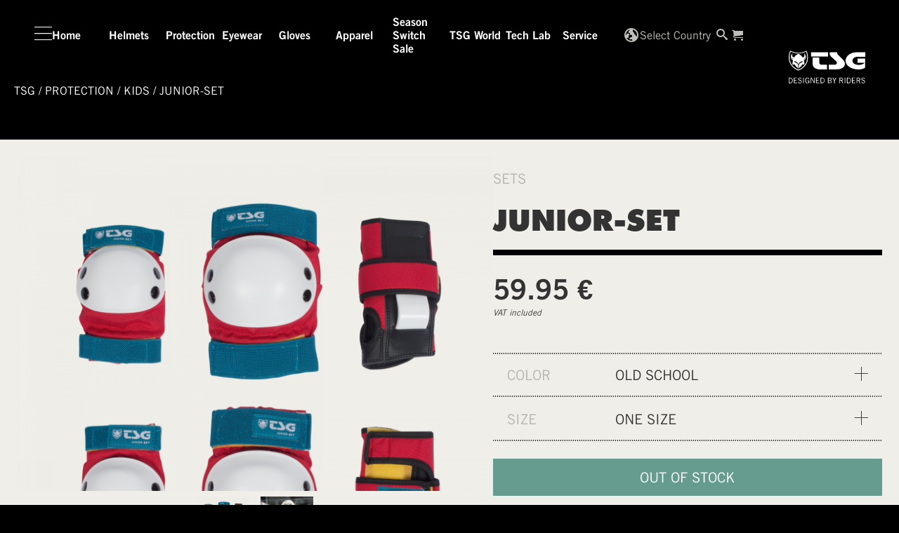

--- FILE ---
content_type: text/html; charset=UTF-8
request_url: https://www.ridetsg.com/shop/junior-set/76009-90-204/
body_size: 31030
content:
  <!DOCTYPE html>
<html lang="en-GB">
  <head>
    <meta charset="UTF-8" />
    <meta name="viewport" content="width=device-width" />
<meta name="facebook-domain-verification" content="sbd6f9ck0lcxydkjgbootfe60xlbh5" />
    <link rel="stylesheet" type="text/css" href="https://www.ridetsg.com/wp-content/themes/tsg/style.css" />
       
<!--Dynamic ShortCode Generic.SEOForArticlePage -->
<meta property="x">
<title>TSG junior-set old school</title>
<meta property="og:title" content="TSG junior-set junior-set old school">
<meta property="og:description" content="Our Junior Set merges high-end manufacturing with the best possible defence for the vulnerable limbs of new recruits! Impact-absorbing EVA and tough, durable PE hardshell combine to ensure optimum protection from both impact and abrasion. Our all-around Velcro straps guarantee perfect fit and comfort, and versatile design ensures that for the very littlest of early enthusiasts, our elbow pads can also be worn on little knees.">
<meta property="og:image" content="https://www.ridetsg.com/shopimg/76009-204/76009_204_01.png">
<meta property="og:url" content="https://www.ridetsg.com/${request.Parameter.requets.url}"><meta property="twitter:title" content="junior-set - junior-set old school">
<meta property="twitter:description" content="Our Junior Set merges high-end manufacturing with the best possible defence for the vulnerable limbs of new recruits! Impact-absorbing EVA and tough, durable PE hardshell combine to ensure optimum protection from both impact and abrasion. Our all-around Velcro straps guarantee perfect fit and comfort, and versatile design ensures that for the very littlest of early enthusiasts, our elbow pads can also be worn on little knees.">
<meta property="twitter:image" content="https://www.ridetsg.com/shopimg/76009-204/76009_204_01.png">
<meta property="twitter:url" content="https://www.ridetsg.com/${request.Parameter.requets.url}">
<meta property="pn" content="76009-90-204">
<meta charset="UTF-8">
<meta name="viewport" content="width=device-width">
<meta name="robots" content="index, follow, max-image-preview:large, max-snippet:-1, max-video-"> 
<!-- END Generic.SEOForArticlePage -->
       
<!--Dynamic ShortCode Generic.SEOForRiderPage -->
 
<!-- END Generic.SEOForRiderPage -->
    <meta name='robots' content='index, follow, max-image-preview:large, max-snippet:-1, max-video-preview:-1' />
<link rel="alternate" type="application/rss+xml" title="TSG &raquo; Feed" href="https://www.ridetsg.com/feed/" />
<link rel="alternate" type="application/rss+xml" title="TSG &raquo; Comments Feed" href="https://www.ridetsg.com/comments/feed/" />
<link rel="alternate" title="oEmbed (JSON)" type="application/json+oembed" href="https://www.ridetsg.com/wp-json/oembed/1.0/embed?url=https%3A%2F%2Fwww.ridetsg.com%2Fproduct-view-new%2F" />
<link rel="alternate" title="oEmbed (XML)" type="text/xml+oembed" href="https://www.ridetsg.com/wp-json/oembed/1.0/embed?url=https%3A%2F%2Fwww.ridetsg.com%2Fproduct-view-new%2F&#038;format=xml" />
<style id='wp-img-auto-sizes-contain-inline-css' type='text/css'>
img:is([sizes=auto i],[sizes^="auto," i]){contain-intrinsic-size:3000px 1500px}
/*# sourceURL=wp-img-auto-sizes-contain-inline-css */
</style>
<link rel='stylesheet' id='sbi_styles-css' href='https://www.ridetsg.com/wp-content/plugins/instagram-feed-pro/css/sbi-styles.min.css?ver=6.8.1' type='text/css' media='all' />
<style id='wp-emoji-styles-inline-css' type='text/css'>

	img.wp-smiley, img.emoji {
		display: inline !important;
		border: none !important;
		box-shadow: none !important;
		height: 1em !important;
		width: 1em !important;
		margin: 0 0.07em !important;
		vertical-align: -0.1em !important;
		background: none !important;
		padding: 0 !important;
	}
/*# sourceURL=wp-emoji-styles-inline-css */
</style>
<style id='wp-block-library-inline-css' type='text/css'>
:root{--wp-block-synced-color:#7a00df;--wp-block-synced-color--rgb:122,0,223;--wp-bound-block-color:var(--wp-block-synced-color);--wp-editor-canvas-background:#ddd;--wp-admin-theme-color:#007cba;--wp-admin-theme-color--rgb:0,124,186;--wp-admin-theme-color-darker-10:#006ba1;--wp-admin-theme-color-darker-10--rgb:0,107,160.5;--wp-admin-theme-color-darker-20:#005a87;--wp-admin-theme-color-darker-20--rgb:0,90,135;--wp-admin-border-width-focus:2px}@media (min-resolution:192dpi){:root{--wp-admin-border-width-focus:1.5px}}.wp-element-button{cursor:pointer}:root .has-very-light-gray-background-color{background-color:#eee}:root .has-very-dark-gray-background-color{background-color:#313131}:root .has-very-light-gray-color{color:#eee}:root .has-very-dark-gray-color{color:#313131}:root .has-vivid-green-cyan-to-vivid-cyan-blue-gradient-background{background:linear-gradient(135deg,#00d084,#0693e3)}:root .has-purple-crush-gradient-background{background:linear-gradient(135deg,#34e2e4,#4721fb 50%,#ab1dfe)}:root .has-hazy-dawn-gradient-background{background:linear-gradient(135deg,#faaca8,#dad0ec)}:root .has-subdued-olive-gradient-background{background:linear-gradient(135deg,#fafae1,#67a671)}:root .has-atomic-cream-gradient-background{background:linear-gradient(135deg,#fdd79a,#004a59)}:root .has-nightshade-gradient-background{background:linear-gradient(135deg,#330968,#31cdcf)}:root .has-midnight-gradient-background{background:linear-gradient(135deg,#020381,#2874fc)}:root{--wp--preset--font-size--normal:16px;--wp--preset--font-size--huge:42px}.has-regular-font-size{font-size:1em}.has-larger-font-size{font-size:2.625em}.has-normal-font-size{font-size:var(--wp--preset--font-size--normal)}.has-huge-font-size{font-size:var(--wp--preset--font-size--huge)}.has-text-align-center{text-align:center}.has-text-align-left{text-align:left}.has-text-align-right{text-align:right}.has-fit-text{white-space:nowrap!important}#end-resizable-editor-section{display:none}.aligncenter{clear:both}.items-justified-left{justify-content:flex-start}.items-justified-center{justify-content:center}.items-justified-right{justify-content:flex-end}.items-justified-space-between{justify-content:space-between}.screen-reader-text{border:0;clip-path:inset(50%);height:1px;margin:-1px;overflow:hidden;padding:0;position:absolute;width:1px;word-wrap:normal!important}.screen-reader-text:focus{background-color:#ddd;clip-path:none;color:#444;display:block;font-size:1em;height:auto;left:5px;line-height:normal;padding:15px 23px 14px;text-decoration:none;top:5px;width:auto;z-index:100000}html :where(.has-border-color){border-style:solid}html :where([style*=border-top-color]){border-top-style:solid}html :where([style*=border-right-color]){border-right-style:solid}html :where([style*=border-bottom-color]){border-bottom-style:solid}html :where([style*=border-left-color]){border-left-style:solid}html :where([style*=border-width]){border-style:solid}html :where([style*=border-top-width]){border-top-style:solid}html :where([style*=border-right-width]){border-right-style:solid}html :where([style*=border-bottom-width]){border-bottom-style:solid}html :where([style*=border-left-width]){border-left-style:solid}html :where(img[class*=wp-image-]){height:auto;max-width:100%}:where(figure){margin:0 0 1em}html :where(.is-position-sticky){--wp-admin--admin-bar--position-offset:var(--wp-admin--admin-bar--height,0px)}@media screen and (max-width:600px){html :where(.is-position-sticky){--wp-admin--admin-bar--position-offset:0px}}

/*# sourceURL=wp-block-library-inline-css */
</style><style id='global-styles-inline-css' type='text/css'>
:root{--wp--preset--aspect-ratio--square: 1;--wp--preset--aspect-ratio--4-3: 4/3;--wp--preset--aspect-ratio--3-4: 3/4;--wp--preset--aspect-ratio--3-2: 3/2;--wp--preset--aspect-ratio--2-3: 2/3;--wp--preset--aspect-ratio--16-9: 16/9;--wp--preset--aspect-ratio--9-16: 9/16;--wp--preset--color--black: #000000;--wp--preset--color--cyan-bluish-gray: #abb8c3;--wp--preset--color--white: #ffffff;--wp--preset--color--pale-pink: #f78da7;--wp--preset--color--vivid-red: #cf2e2e;--wp--preset--color--luminous-vivid-orange: #ff6900;--wp--preset--color--luminous-vivid-amber: #fcb900;--wp--preset--color--light-green-cyan: #7bdcb5;--wp--preset--color--vivid-green-cyan: #00d084;--wp--preset--color--pale-cyan-blue: #8ed1fc;--wp--preset--color--vivid-cyan-blue: #0693e3;--wp--preset--color--vivid-purple: #9b51e0;--wp--preset--gradient--vivid-cyan-blue-to-vivid-purple: linear-gradient(135deg,rgb(6,147,227) 0%,rgb(155,81,224) 100%);--wp--preset--gradient--light-green-cyan-to-vivid-green-cyan: linear-gradient(135deg,rgb(122,220,180) 0%,rgb(0,208,130) 100%);--wp--preset--gradient--luminous-vivid-amber-to-luminous-vivid-orange: linear-gradient(135deg,rgb(252,185,0) 0%,rgb(255,105,0) 100%);--wp--preset--gradient--luminous-vivid-orange-to-vivid-red: linear-gradient(135deg,rgb(255,105,0) 0%,rgb(207,46,46) 100%);--wp--preset--gradient--very-light-gray-to-cyan-bluish-gray: linear-gradient(135deg,rgb(238,238,238) 0%,rgb(169,184,195) 100%);--wp--preset--gradient--cool-to-warm-spectrum: linear-gradient(135deg,rgb(74,234,220) 0%,rgb(151,120,209) 20%,rgb(207,42,186) 40%,rgb(238,44,130) 60%,rgb(251,105,98) 80%,rgb(254,248,76) 100%);--wp--preset--gradient--blush-light-purple: linear-gradient(135deg,rgb(255,206,236) 0%,rgb(152,150,240) 100%);--wp--preset--gradient--blush-bordeaux: linear-gradient(135deg,rgb(254,205,165) 0%,rgb(254,45,45) 50%,rgb(107,0,62) 100%);--wp--preset--gradient--luminous-dusk: linear-gradient(135deg,rgb(255,203,112) 0%,rgb(199,81,192) 50%,rgb(65,88,208) 100%);--wp--preset--gradient--pale-ocean: linear-gradient(135deg,rgb(255,245,203) 0%,rgb(182,227,212) 50%,rgb(51,167,181) 100%);--wp--preset--gradient--electric-grass: linear-gradient(135deg,rgb(202,248,128) 0%,rgb(113,206,126) 100%);--wp--preset--gradient--midnight: linear-gradient(135deg,rgb(2,3,129) 0%,rgb(40,116,252) 100%);--wp--preset--font-size--small: 13px;--wp--preset--font-size--medium: 20px;--wp--preset--font-size--large: 36px;--wp--preset--font-size--x-large: 42px;--wp--preset--spacing--20: 0.44rem;--wp--preset--spacing--30: 0.67rem;--wp--preset--spacing--40: 1rem;--wp--preset--spacing--50: 1.5rem;--wp--preset--spacing--60: 2.25rem;--wp--preset--spacing--70: 3.38rem;--wp--preset--spacing--80: 5.06rem;--wp--preset--shadow--natural: 6px 6px 9px rgba(0, 0, 0, 0.2);--wp--preset--shadow--deep: 12px 12px 50px rgba(0, 0, 0, 0.4);--wp--preset--shadow--sharp: 6px 6px 0px rgba(0, 0, 0, 0.2);--wp--preset--shadow--outlined: 6px 6px 0px -3px rgb(255, 255, 255), 6px 6px rgb(0, 0, 0);--wp--preset--shadow--crisp: 6px 6px 0px rgb(0, 0, 0);}:where(.is-layout-flex){gap: 0.5em;}:where(.is-layout-grid){gap: 0.5em;}body .is-layout-flex{display: flex;}.is-layout-flex{flex-wrap: wrap;align-items: center;}.is-layout-flex > :is(*, div){margin: 0;}body .is-layout-grid{display: grid;}.is-layout-grid > :is(*, div){margin: 0;}:where(.wp-block-columns.is-layout-flex){gap: 2em;}:where(.wp-block-columns.is-layout-grid){gap: 2em;}:where(.wp-block-post-template.is-layout-flex){gap: 1.25em;}:where(.wp-block-post-template.is-layout-grid){gap: 1.25em;}.has-black-color{color: var(--wp--preset--color--black) !important;}.has-cyan-bluish-gray-color{color: var(--wp--preset--color--cyan-bluish-gray) !important;}.has-white-color{color: var(--wp--preset--color--white) !important;}.has-pale-pink-color{color: var(--wp--preset--color--pale-pink) !important;}.has-vivid-red-color{color: var(--wp--preset--color--vivid-red) !important;}.has-luminous-vivid-orange-color{color: var(--wp--preset--color--luminous-vivid-orange) !important;}.has-luminous-vivid-amber-color{color: var(--wp--preset--color--luminous-vivid-amber) !important;}.has-light-green-cyan-color{color: var(--wp--preset--color--light-green-cyan) !important;}.has-vivid-green-cyan-color{color: var(--wp--preset--color--vivid-green-cyan) !important;}.has-pale-cyan-blue-color{color: var(--wp--preset--color--pale-cyan-blue) !important;}.has-vivid-cyan-blue-color{color: var(--wp--preset--color--vivid-cyan-blue) !important;}.has-vivid-purple-color{color: var(--wp--preset--color--vivid-purple) !important;}.has-black-background-color{background-color: var(--wp--preset--color--black) !important;}.has-cyan-bluish-gray-background-color{background-color: var(--wp--preset--color--cyan-bluish-gray) !important;}.has-white-background-color{background-color: var(--wp--preset--color--white) !important;}.has-pale-pink-background-color{background-color: var(--wp--preset--color--pale-pink) !important;}.has-vivid-red-background-color{background-color: var(--wp--preset--color--vivid-red) !important;}.has-luminous-vivid-orange-background-color{background-color: var(--wp--preset--color--luminous-vivid-orange) !important;}.has-luminous-vivid-amber-background-color{background-color: var(--wp--preset--color--luminous-vivid-amber) !important;}.has-light-green-cyan-background-color{background-color: var(--wp--preset--color--light-green-cyan) !important;}.has-vivid-green-cyan-background-color{background-color: var(--wp--preset--color--vivid-green-cyan) !important;}.has-pale-cyan-blue-background-color{background-color: var(--wp--preset--color--pale-cyan-blue) !important;}.has-vivid-cyan-blue-background-color{background-color: var(--wp--preset--color--vivid-cyan-blue) !important;}.has-vivid-purple-background-color{background-color: var(--wp--preset--color--vivid-purple) !important;}.has-black-border-color{border-color: var(--wp--preset--color--black) !important;}.has-cyan-bluish-gray-border-color{border-color: var(--wp--preset--color--cyan-bluish-gray) !important;}.has-white-border-color{border-color: var(--wp--preset--color--white) !important;}.has-pale-pink-border-color{border-color: var(--wp--preset--color--pale-pink) !important;}.has-vivid-red-border-color{border-color: var(--wp--preset--color--vivid-red) !important;}.has-luminous-vivid-orange-border-color{border-color: var(--wp--preset--color--luminous-vivid-orange) !important;}.has-luminous-vivid-amber-border-color{border-color: var(--wp--preset--color--luminous-vivid-amber) !important;}.has-light-green-cyan-border-color{border-color: var(--wp--preset--color--light-green-cyan) !important;}.has-vivid-green-cyan-border-color{border-color: var(--wp--preset--color--vivid-green-cyan) !important;}.has-pale-cyan-blue-border-color{border-color: var(--wp--preset--color--pale-cyan-blue) !important;}.has-vivid-cyan-blue-border-color{border-color: var(--wp--preset--color--vivid-cyan-blue) !important;}.has-vivid-purple-border-color{border-color: var(--wp--preset--color--vivid-purple) !important;}.has-vivid-cyan-blue-to-vivid-purple-gradient-background{background: var(--wp--preset--gradient--vivid-cyan-blue-to-vivid-purple) !important;}.has-light-green-cyan-to-vivid-green-cyan-gradient-background{background: var(--wp--preset--gradient--light-green-cyan-to-vivid-green-cyan) !important;}.has-luminous-vivid-amber-to-luminous-vivid-orange-gradient-background{background: var(--wp--preset--gradient--luminous-vivid-amber-to-luminous-vivid-orange) !important;}.has-luminous-vivid-orange-to-vivid-red-gradient-background{background: var(--wp--preset--gradient--luminous-vivid-orange-to-vivid-red) !important;}.has-very-light-gray-to-cyan-bluish-gray-gradient-background{background: var(--wp--preset--gradient--very-light-gray-to-cyan-bluish-gray) !important;}.has-cool-to-warm-spectrum-gradient-background{background: var(--wp--preset--gradient--cool-to-warm-spectrum) !important;}.has-blush-light-purple-gradient-background{background: var(--wp--preset--gradient--blush-light-purple) !important;}.has-blush-bordeaux-gradient-background{background: var(--wp--preset--gradient--blush-bordeaux) !important;}.has-luminous-dusk-gradient-background{background: var(--wp--preset--gradient--luminous-dusk) !important;}.has-pale-ocean-gradient-background{background: var(--wp--preset--gradient--pale-ocean) !important;}.has-electric-grass-gradient-background{background: var(--wp--preset--gradient--electric-grass) !important;}.has-midnight-gradient-background{background: var(--wp--preset--gradient--midnight) !important;}.has-small-font-size{font-size: var(--wp--preset--font-size--small) !important;}.has-medium-font-size{font-size: var(--wp--preset--font-size--medium) !important;}.has-large-font-size{font-size: var(--wp--preset--font-size--large) !important;}.has-x-large-font-size{font-size: var(--wp--preset--font-size--x-large) !important;}
/*# sourceURL=global-styles-inline-css */
</style>

<style id='classic-theme-styles-inline-css' type='text/css'>
/*! This file is auto-generated */
.wp-block-button__link{color:#fff;background-color:#32373c;border-radius:9999px;box-shadow:none;text-decoration:none;padding:calc(.667em + 2px) calc(1.333em + 2px);font-size:1.125em}.wp-block-file__button{background:#32373c;color:#fff;text-decoration:none}
/*# sourceURL=/wp-includes/css/classic-themes.min.css */
</style>
<link rel='stylesheet' id='BDAddUsers_1-XP--public--css' href='https://www.ridetsg.com/wp-content/plugins/BrandDevAddUsers/css/bd_au_style.css?v=1&#038;ver=6.9' type='text/css' media='all' />
<link rel='stylesheet' id='BDHelperBoot_6-XP--public--css' href='https://www.ridetsg.com/wp-content/plugins/BrandDevHelper/css/styles.css?ver=6.9' type='text/css' media='all' />
<link rel='stylesheet' id='BDHelperGeneric_4-AP--public--css' href='https://www.ridetsg.com/wp-content/plugins/BrandDevHelper/css/styles.css?ver=6.9' type='text/css' media='all' />
<link rel='stylesheet' id='tsg_css_gen-css' href='https://www.ridetsg.com/wp-content/themes/tsg/css/generated.css?time=1769106408&#038;ver=6.9' type='text/css' media='all' />
<link rel='stylesheet' id='tsg_style_gen-css' href='https://www.ridetsg.com/wp-content/themes/tsg/tsg_style.css?time=1769106408&#038;ver=6.9' type='text/css' media='all' />
<link rel='stylesheet' id='tsg_block_css-css' href='https://www.ridetsg.com/wp-content/themes/tsg/css/block-layout.css?time=1769106408&#038;ver=6.9' type='text/css' media='all' />
<link rel='stylesheet' id='__EPYT__style-css' href='https://www.ridetsg.com/wp-content/plugins/youtube-embed-plus-pro/styles/ytprefs.min.css?ver=14.2.3' type='text/css' media='all' />
<style id='__EPYT__style-inline-css' type='text/css'>

                .epyt-gallery-thumb {
                        width: 33.333%;
                }
                
/*# sourceURL=__EPYT__style-inline-css */
</style>
<link rel='stylesheet' id='__disptype__-css' href='https://www.ridetsg.com/wp-content/plugins/youtube-embed-plus-pro/scripts/lity.min.css?ver=14.2.3' type='text/css' media='all' />
<link rel='stylesheet' id='__dyntype__-css' href='https://www.ridetsg.com/wp-content/plugins/youtube-embed-plus-pro/scripts/embdyn.min.css?ver=14.2.3' type='text/css' media='all' />
<script type="text/javascript" src="https://www.ridetsg.com/wp-includes/js/jquery/jquery.min.js?ver=3.7.1" id="jquery-core-js"></script>
<script type="text/javascript" src="https://www.ridetsg.com/wp-includes/js/jquery/jquery-migrate.min.js?ver=3.4.1" id="jquery-migrate-js"></script>
<script type="text/javascript" id="utils-js-extra">
/* <![CDATA[ */
var userSettings = {"url":"/","uid":"0","time":"1769106408","secure":"1"};
//# sourceURL=utils-js-extra
/* ]]> */
</script>
<script type="text/javascript" src="https://www.ridetsg.com/wp-includes/js/utils.min.js?ver=6.9" id="utils-js"></script>
<script type="text/javascript" id="BDHelperBoot-js-extra">
/* <![CDATA[ */
var ajaxurl = "https://www.ridetsg.com/wp-admin/admin-ajax.php";
//# sourceURL=BDHelperBoot-js-extra
/* ]]> */
</script>
<script type="text/javascript" src="https://www.ridetsg.com/wp-content/plugins/BrandDevHelper/script/json-formatter/dist/json-formatter.umd.js?ver=10" id="BDHelperBoot-js"></script>
<script type="text/javascript" id="BDAddUsers-js-extra">
/* <![CDATA[ */
var ajaxurl = "https://www.ridetsg.com/wp-admin/admin-ajax.php";
//# sourceURL=BDAddUsers-js-extra
/* ]]> */
</script>
<script type="text/javascript" src="https://www.ridetsg.com/wp-content/plugins/BrandDevAddUsers/script/bd_au_script.js?v=1&amp;ver=9" id="BDAddUsers-js"></script>
<script type="text/javascript" src="https://www.ridetsg.com/wp-content/plugins/BrandDevHelper/script/bd_hp_script.js?v=1&amp;ver=10" id="BDHelperBoot_1-XP--public--js"></script>
<script type="text/javascript" src="https://www.ridetsg.com/wp-content/plugins/BrandDevHelper/script/BDHUINotifications.js?v=1&amp;ver=10" id="BDHelperBoot_2-XP--public--js"></script>
<script type="text/javascript" src="https://www.ridetsg.com/wp-content/plugins/BrandDevHelper/script/BDHPDialogView.js?v=1&amp;ver=10" id="BDHelperBoot_3-XP--public--js"></script>
<script type="text/javascript" src="https://www.ridetsg.com/wp-content/plugins/BrandDevHelper/script/bd_hp_helper.js?v=1&amp;ver=10" id="BDHelperBoot_4-XP--public--js"></script>
<script type="text/javascript" src="https://www.ridetsg.com/wp-content/plugins/BrandDevHelper/script/BDHForm.js?v=1&amp;ver=10" id="BDHelperBoot_5-XP--public--js"></script>
<script type="text/javascript" src="https://www.ridetsg.com/wp-content/plugins/BrandDevHelper/script/BDHInput.js?v=1&amp;ver=10" id="BDHelperGeneric-js"></script>
<script type="text/javascript" src="https://www.ridetsg.com/wp-content/plugins/BrandDevHelper/script/BDTabsLayout.js?v=1&amp;ver=10" id="BDHelperGeneric_1-AP--public--js"></script>
<script type="text/javascript" src="https://www.ridetsg.com/wp-content/plugins/BrandDevHelper/script/BDSplitLayout.js?v=1&amp;ver=10" id="BDHelperGeneric_2-AP--public--js"></script>
<script type="text/javascript" src="https://www.ridetsg.com/wp-content/plugins/BrandDevHelper/script/jquery/jquery.datetimepicker.js?v=1&amp;ver=10" id="BDHelperGeneric_3-AP--public--js"></script>
<script type="text/javascript" id="tsg_shortcode_js-XP--public--js-extra">
/* <![CDATA[ */
var ajaxurl = "https://www.ridetsg.com/wp-admin/admin-ajax.php";
//# sourceURL=tsg_shortcode_js-XP--public--js-extra
/* ]]> */
</script>
<script type="text/javascript" src="https://www.ridetsg.com/wp-content/plugins/BrandDevTSG/script/shortcode.js?ver=6.9" id="tsg_shortcode_js-XP--public--js"></script>
<script type="text/javascript" src="https://www.ridetsg.com/wp-content/themes/tsg/js/generated.js?time=1769106408&amp;ver=6.9" id="module_scrips_gen-js"></script>
<script type="text/javascript" src="https://www.ridetsg.com/wp-content/plugins/youtube-embed-plus-pro/scripts/lity.min.js?ver=14.2.3" id="__dispload__-js"></script>
<script type="text/javascript" id="__ytprefs__-js-extra">
/* <![CDATA[ */
var _EPYT_ = {"ajaxurl":"https://www.ridetsg.com/wp-admin/admin-ajax.php","security":"21182d4f72","gallery_scrolloffset":"20","eppathtoscripts":"https://www.ridetsg.com/wp-content/plugins/youtube-embed-plus-pro/scripts/","eppath":"https://www.ridetsg.com/wp-content/plugins/youtube-embed-plus-pro/","epresponsiveselector":"[\"iframe.__youtube_prefs__\",\"iframe[src*='youtube.com']\",\"iframe[src*='youtube-nocookie.com']\",\"iframe[data-ep-src*='youtube.com']\",\"iframe[data-ep-src*='youtube-nocookie.com']\",\"iframe[data-ep-gallerysrc*='youtube.com']\"]","epdovol":"1","version":"14.2.3","evselector":"iframe.__youtube_prefs__[src], iframe[src*=\"youtube.com/embed/\"], iframe[src*=\"youtube-nocookie.com/embed/\"]","ajax_compat":"","maxres_facade":"eager","ytapi_load":"light","pause_others":"","stopMobileBuffer":"1","facade_mode":"1","not_live_on_channel":"","not_live_showtime":"180"};
//# sourceURL=__ytprefs__-js-extra
/* ]]> */
</script>
<script type="text/javascript" src="https://www.ridetsg.com/wp-content/plugins/youtube-embed-plus-pro/scripts/ytprefs.min.js?ver=14.2.3" id="__ytprefs__-js"></script>
<script type="text/javascript" src="https://www.ridetsg.com/wp-content/plugins/youtube-embed-plus-pro/scripts/embdyn.min.js?ver=14.2.3" id="__dynload__-js"></script>
<link rel="https://api.w.org/" href="https://www.ridetsg.com/wp-json/" /><link rel="alternate" title="JSON" type="application/json" href="https://www.ridetsg.com/wp-json/wp/v2/pages/8321" /><link rel="EditURI" type="application/rsd+xml" title="RSD" href="https://www.ridetsg.com/xmlrpc.php?rsd" />
<meta name="generator" content="WordPress 6.9" />
<link rel='shortlink' href='https://www.ridetsg.com/?p=8321' />
<style type="text/css">.recentcomments a{display:inline !important;padding:0 !important;margin:0 !important;}</style>		<style type="text/css" id="wp-custom-css">
			/*
You can add your own CSS here.


Click the help icon above to learn more.
*/


body.scrolling.fixed  #wrapper>header.scroll .header_inner_wrapper
{
  background: rgba(0,0,0,0.85);

}		</style>
		
  

    
  </head>
  <body data-cmplz=1 data-cmplz=1 data-cmplz=1 class="wp-singular page-template page-template-page-tsg-article page-template-page-tsg-article-php page page-id-8321 wp-theme-tsg">
    <header  class="tsg-header-wrapper dom-flex-col" style="" >
             
<!--Dynamic ShortCode Generic.HeaderCountrySelect -->
<div id="SC-page-8321-HeaderCountrySelect-0" data-sc-id="4019" class="bd-shortcode bd-shortcode-booting  split c-HeaderCountrySelect v-Frame  SC_page_8321_HeaderCountrySelect_0 sc-HeaderCountrySelect"  data-action="BrandDevHelper_public_io"  data-shortcode="Generic.HeaderCountrySelect"  data-sc_id="SC-page-8321-HeaderCountrySelect-0"  data-function=""  data-formfunc="init"  data-class_attr=""  data-class=" split c-HeaderCountrySelect v-Frame " >
<div class="dom-flex flex-1 country-selection" >
  <div class="c-desktop flex-1"></div>
  <div class=" dom-flex-col flex-1" style="width:100%; max-width:800px;">
    <div class="flex-1 flex-center">
      <div class="dom-flex-col" style="width:100%; max-width:800px;">
        <h1>Country Selection</h1>
        <p>Please select your Country. Based on the country Selection prices and availability of Products may change.</p>
       
       
        <!--
          <div>Detected Country: <span class="country-detect"></span></div>
          <div>Detected State: <span class="state-detect"></span></div>
          -->
        <p class="notice dom-flex gap-8">
  
  To enable country selection and save your preferences, we use necessary cookies. For more information, please see our Privacy Policy.</p>

<p class="notice dom-flex gap-8">
  <input type="checkbox" class="accept-cookies" value="cookies">
  I accept the use of cookies required for country selection.</p>
        <div class="dom-flex gap-12">
  <div class="flex-center loading hide">
    <div class="ticon-logo  "></div>
  </div>
  <select class="country-select">
    <option value="">Select Country</option>
    <option value="EU">World / Europe</option>
    <option value="CH">Switzerland</option>
  </select>
</div>
        

      </div>
    </div>
  </div>

  <style type="text/css">

  </style>

</div>
<!-- Generation Time: 0.0135 a --></div>
    <div class="asset-wrapper-SC-page-8321-HeaderCountrySelect-0 hide-element"><script id="bdh-lib-loader-TSGCountry-0" src="/bd_config/4019/V_bdh-Code.js" crossorigin="anonymous" defer=""></script>
    <script id="bdh-lib-loader-TSGCountry-1" src="/bd_config/4019/lazyload.min.js" crossorigin="anonymous" defer=""></script>
    <link id="bdh-style-loader-TSGCountry-0" href="/bd_config/4019/V_bdh-Styles.css" rel="stylesheet" crossorigin="anonymous">
    <link id="bdh-style-loader-TSGCountry-1" href="/bd_config/4019/tsg.css" rel="stylesheet" crossorigin="anonymous">
    <style id="css-SC-page-8321-HeaderCountrySelect-0" type="text/css">
   

    </style>
    <script id="js-SC-page-8321-HeaderCountrySelect-0" type="text/javascript"> /*DATA For SC-page-8321-HeaderCountrySelect-0*/

        document.getElementById('SC-page-8321-HeaderCountrySelect-0').scData ={
    "cache_id": null,
    "sc_id": "SC-page-8321-HeaderCountrySelect-0",
    "id": "HeaderCountrySelect",
    "action": "BrandDevHelper_public_io",
    "debug": false,
    "send_data": false,
    "remove_data": true,
    "cfg": {
        "container_id": "4019",
        "ts_update": "2025-08-13 05:21:38",
        "LaunchSC": {
            "id": "Generic.HeaderCountrySelect",
            "sc_id": "SC-page-8321-HeaderCountrySelect-0"
        },
        "ShortCodeID": "Generic.HeaderCountrySelect",
        "Runtime": {
            "Debug": "false",
            "ConditionErrors": 0,
            "CErr": 0
        },
        "Statistics": {
            "Conditions": 0,
            "Callback": 0,
            "DisplayCount": [],
            "DisplaysProcessed": 0,
            "Replacements": 0,
            "RecursionLevel": 0,
            "Queries": 0,
            "NoResult": 0,
            "ResultLoops": 0,
            "MaxLoop": 0,
            "Iterations": 0,
            "MaxRecursionLevel": 0,
            "_recusion_level": 0,
            "Memory": "21.83 M",
            "MemoryPeak": "27.99 M"
        },
        "container_path": "\/bd_config\/4019",
        "Parameter": {
            "query_vars": {
                "page_id": 8321,
                "article": "76009-90-204",
                "error": "",
                "m": "",
                "p": 8321,
                "post_parent": "",
                "subpost": "",
                "subpost_id": "",
                "attachment": "",
                "attachment_id": 0,
                "name": "",
                "pagename": "",
                "second": "",
                "minute": "",
                "hour": "",
                "day": 0,
                "monthnum": 0,
                "year": 0,
                "w": 0,
                "category_name": "",
                "tag": "",
                "cat": "",
                "tag_id": "",
                "author": "",
                "author_name": "",
                "feed": "",
                "tb": "",
                "paged": 0,
                "meta_key": "",
                "meta_value": "",
                "preview": "",
                "s": "",
                "sentence": "",
                "title": "",
                "fields": "all",
                "menu_order": "",
                "embed": "",
                "category__in": [],
                "category__not_in": [],
                "category__and": [],
                "post__in": [],
                "post__not_in": [],
                "post_name__in": [],
                "tag__in": [],
                "tag__not_in": [],
                "tag__and": [],
                "tag_slug__in": [],
                "tag_slug__and": [],
                "post_parent__in": [],
                "post_parent__not_in": [],
                "author__in": [],
                "author__not_in": [],
                "search_columns": [],
                "ignore_sticky_posts": false,
                "suppress_filters": false,
                "cache_results": true,
                "update_post_term_cache": true,
                "update_menu_item_cache": false,
                "lazy_load_term_meta": true,
                "update_post_meta_cache": true,
                "post_type": "",
                "posts_per_page": 10,
                "nopaging": false,
                "comments_per_page": "50",
                "no_found_rows": false,
                "order": "DESC"
            },
            "atts": {
                "options": "{}",
                "id": "",
                "type": "HeaderCountrySelect",
                "view": "Frame",
                "page_id": 8321,
                "page_name": "Product View (New)",
                "class": "",
                "category": "",
                "series_id": "",
                "series": "",
                "bar": "default bar",
                "post_id": 8321,
                "ajax_url": "\/shop\/junior-set\/76009-90-204\/"
            },
            "request": {
                "page-url": "\/shop\/junior-set\/76009-90-204\/",
                "url": "\/shop\/junior-set\/76009-90-204\/"
            }
        },
        "ResponseInfo": [],
        "NoticeJS": [],
        "sc_id": "SC-page-8321-HeaderCountrySelect-0",
        "has_cache": false,
        "time": 0.013479232788085938
    },
    "payload": {
        "user": 0
    }
};
   </script><script id="js-SC-page-8321-HeaderCountrySelect-0-sc" type="text/javascript"> /*Vanilla CODE For SC-page-8321-HeaderCountrySelect-0*/
   /*Document Ready CODE For SC-page-8321-HeaderCountrySelect-0*/  
  
           document.addEventListener('DOMContentLoaded', () =>{
          /*1*/
               
window['cs'] = new countrySelect({id:'#SC-page-8321-HeaderCountrySelect-0'});

      });
      </script>
      </div> 
<!-- END Generic.HeaderCountrySelect -->
       
<!--Dynamic ShortCode Generic.ShopBasket -->
<div id="SC-page-8321-ShopBasket-0" data-sc-id="3558" class="bd-shortcode bd-shortcode-booting  split c-ShopBasket v-Frame  SC_page_8321_ShopBasket_0 sc-ShopBasket"  data-action="BrandDevHelper_public_io"  data-shortcode="Generic.ShopBasket"  data-sc_id="SC-page-8321-ShopBasket-0"  data-function=""  data-formfunc="init"  data-class_attr=""  data-class=" split c-ShopBasket v-Frame " ><div id="H5APP_TSGCartX" class="H5APP_TSGCartX dom-flex flex-1" style="background:#fff;">
  <div class="c-desktop flex-1"></div>
  <div class="dom-flex flex-r flex-1">


    <form class="section-content dom-flex-col" style="flex: 1;">
      <h1>My Cart</h1>
      <div class="form-mask">
        Currently, your cart is empty.<br><br>
      </div>
      <div class="dom-flex form-options">

        <div class="dom-flex flex-1 flex-gap" style="flex:1">
          <button type="button" class="submit flex-1  dom-flex" data-click="document.querySelector('.tsg-header-wrapper').classList.toggle('cart-mode');" data-type="" data-post=""  type="submit" data-action=""  data-url=""  data-post="" data-target="" data-view="" data-confirm=""  > 
  <span class="material-icons"></span>
  <span class="label">Close</span>
</button>


        </div>
        <div class="dom-flex flex-1 flex-gap" style="flex:1">
        </div>
      </div>
    </form>
  </div>

</div><!-- Generation Time: 0.0513 a --></div>
    <div class="asset-wrapper-SC-page-8321-ShopBasket-0 hide-element"><script id="bdh-lib-loader-Basket-0" src="/bd_config/3558/V_bdh-Code.js" crossorigin="anonymous" defer=""></script>
    <link id="bdh-style-loader-Basket-0" href="/bd_config/3558/V_bdh-Styles.css" rel="stylesheet" crossorigin="anonymous">
    <style id="css-SC-page-8321-ShopBasket-0" type="text/css">
   

    </style>
    <script id="js-SC-page-8321-ShopBasket-0" type="text/javascript"> /*DATA For SC-page-8321-ShopBasket-0*/

        document.getElementById('SC-page-8321-ShopBasket-0').scData ={
    "cache_id": null,
    "sc_id": "SC-page-8321-ShopBasket-0",
    "id": "ShopBasket",
    "action": "BrandDevHelper_public_io",
    "debug": false,
    "send_data": false,
    "remove_data": true,
    "cfg": {
        "container_id": "3558",
        "ts_update": "2025-12-08 14:26:34",
        "LaunchSC": {
            "id": "Generic.ShopBasket",
            "sc_id": "SC-page-8321-ShopBasket-0"
        },
        "ShortCodeID": "Generic.ShopBasket",
        "Runtime": {
            "Debug": "false",
            "ConditionErrors": 0,
            "CErr": 0
        },
        "Statistics": {
            "Conditions": 0,
            "Callback": 0,
            "DisplayCount": [],
            "DisplaysProcessed": 0,
            "Replacements": 0,
            "RecursionLevel": 0,
            "Queries": 0,
            "NoResult": 0,
            "ResultLoops": 0,
            "MaxLoop": 0,
            "Iterations": 0,
            "MaxRecursionLevel": 0,
            "_recusion_level": 0,
            "Memory": "22.78 M",
            "MemoryPeak": "27.99 M"
        },
        "container_path": "\/bd_config\/3558",
        "Parameter": {
            "query_vars": {
                "page_id": 8321,
                "article": "76009-90-204",
                "error": "",
                "m": "",
                "p": 8321,
                "post_parent": "",
                "subpost": "",
                "subpost_id": "",
                "attachment": "",
                "attachment_id": 0,
                "name": "",
                "pagename": "",
                "second": "",
                "minute": "",
                "hour": "",
                "day": 0,
                "monthnum": 0,
                "year": 0,
                "w": 0,
                "category_name": "",
                "tag": "",
                "cat": "",
                "tag_id": "",
                "author": "",
                "author_name": "",
                "feed": "",
                "tb": "",
                "paged": 0,
                "meta_key": "",
                "meta_value": "",
                "preview": "",
                "s": "",
                "sentence": "",
                "title": "",
                "fields": "all",
                "menu_order": "",
                "embed": "",
                "category__in": [],
                "category__not_in": [],
                "category__and": [],
                "post__in": [],
                "post__not_in": [],
                "post_name__in": [],
                "tag__in": [],
                "tag__not_in": [],
                "tag__and": [],
                "tag_slug__in": [],
                "tag_slug__and": [],
                "post_parent__in": [],
                "post_parent__not_in": [],
                "author__in": [],
                "author__not_in": [],
                "search_columns": [],
                "ignore_sticky_posts": false,
                "suppress_filters": false,
                "cache_results": true,
                "update_post_term_cache": true,
                "update_menu_item_cache": false,
                "lazy_load_term_meta": true,
                "update_post_meta_cache": true,
                "post_type": "",
                "posts_per_page": 10,
                "nopaging": false,
                "comments_per_page": "50",
                "no_found_rows": false,
                "order": "DESC"
            },
            "atts": {
                "options": "{}",
                "id": "",
                "type": "ShopBasket",
                "view": "Frame",
                "page_id": 8321,
                "page_name": "Product View (New)",
                "class": "",
                "category": "",
                "series_id": "",
                "series": "",
                "bar": "default bar",
                "post_id": 8321,
                "ajax_url": "\/shop\/junior-set\/76009-90-204\/"
            },
            "request": {
                "page-url": "\/shop\/junior-set\/76009-90-204\/",
                "url": "\/shop\/junior-set\/76009-90-204\/"
            }
        },
        "ResponseInfo": [],
        "NoticeJS": [],
        "sc_id": "SC-page-8321-ShopBasket-0",
        "has_cache": false,
        "time": 0.05128884315490723
    },
    "payload": []
};
   </script><script id="js-SC-page-8321-ShopBasket-0-sc" type="text/javascript"> /*Vanilla CODE For SC-page-8321-ShopBasket-0*/
   /*Document Ready CODE For SC-page-8321-ShopBasket-0*/  
  
           document.addEventListener('DOMContentLoaded', () =>{
          /*1*/
               
new makeShopBasket({id:'#SC-page-8321-ShopBasket-0'});
 
      });
      </script>
      </div> 
<!-- END Generic.ShopBasket -->
       
<!--Dynamic ShortCode Generic.PageHeader -->
<div id="SC-page-8321-PageHeader-0" data-sc-id="14438" class="bd-shortcode bd-shortcode-booting  split c-PageHeader v-Frame  SC_page_8321_PageHeader_0 sc-PageHeader"  data-action="BrandDevHelper_public_io"  data-shortcode="Generic.PageHeader"  data-sc_id="SC-page-8321-PageHeader-0"  data-function=""  data-formfunc="init"  data-class_attr=""  data-class=" split c-PageHeader v-Frame " ><div id="tsg-header" data-stat="0" style=" height:100%; flex:1; padding-top:0px; padding-bottom:0px;  overflow:visible;" class="tsg-header dom-flex-col content-max-pad ">
  <div class=" header-wrapper no-script dom-flex-col " >
    <div class="dom-flex dom-rel" style="flex:1">
      <div class="flex-center">
        <div  class="menu-icon icon-hamburger"></div>
      </div>
      <div class=" c-mobile flex-center dom-rel" style="overflow:visible; width:109px; height:73px; padding-left:20px;">
        <a class=" tsg-static-logo  dom-image-bg" style="background-image:url('/wp-content/themes/tsg/img/logo_tsg_white.svg');" href="/" >

        </a>
      </div>
      <div class="static-menu dom-flex no-script" >
        <div data-view-id="GetPageMenuItem.0" class="dom-flex" style="flex:1">
  <div class="flex-center" style="flex:1"  title="Root Menu" >
<!-- Root Entry-->
  <a style="flex:1; color:cyan;" href="/home/"><b style="color:#fff">Home</b> 
  </a>

</div><div class="flex-center" style="flex:1"  title="Root Menu" >
<!-- Root Entry-->
  <a style="flex:1; color:cyan;" href="/helmets/"><b style="color:#fff">Helmets</b> 
  </a>

</div><div class="flex-center" style="flex:1"  title="Root Menu" >
<!-- Root Entry-->
  <a style="flex:1; color:cyan;" href="/protection-all/"><b style="color:#fff">Protection</b> 
  </a>

</div><div class="flex-center" style="flex:1"  title="Root Menu" >
<!-- Root Entry-->
  <a style="flex:1; color:cyan;" href="/eyewear/"><b style="color:#fff">Eyewear</b> 
  </a>

</div><div class="flex-center" style="flex:1"  title="Root Menu" >
<!-- Root Entry-->
  <a style="flex:1; color:cyan;" href="/gloves/"><b style="color:#fff">Gloves</b> 
  </a>

</div><div class="flex-center" style="flex:1"  title="Root Menu" >
<!-- Root Entry-->
  <a style="flex:1; color:cyan;" href="/apparel/"><b style="color:#fff">Apparel</b> 
  </a>

</div><div class="flex-center" style="flex:1"  title="Root Menu" >
<!-- Root Entry-->
  <a style="flex:1; color:cyan;" href="/sale/"><b style="color:#fff">Season Switch Sale</b> 
  </a>

</div><div class="flex-center" style="flex:1"  title="Root Menu" >
<!-- Root Entry-->
  <a style="flex:1; color:cyan;" href="/tsg-world/"><b style="color:#fff">TSG World</b> 
  </a>

</div><div class="flex-center" style="flex:1"  title="Root Menu" >
<!-- Root Entry-->
  <a style="flex:1; color:cyan;" href="/tech-lab/"><b style="color:#fff">Tech Lab</b> 
  </a>

</div><div class="flex-center" style="flex:1"  title="Root Menu" >
<!-- Root Entry-->
  <a style="flex:1; color:cyan;" href="/service/"><b style="color:#fff">Service</b> 
  </a>

</div>
</div>
      </div>
       
      <div class="smenu-wrapper dom-flex flex-center" >

        
        <div class="item menu-option country  dom-pad flex-center gap-6">
  <span class="material-icons">globe_uk</span>
  <span class="country-short">Select Country</span>


</div> 
        <div class="item search flex-center" >
  <table class="slim_table" cellpaddin="0" cellspacing="0">
    <tbody>
      <tr>
        <td>
          <input type="text" placeholder="search" class="site_search" onchange="document.location.href='/products-all/search/?search_pages=checked&search_posts=checked&search_articles=checked&search='+this.value;">
        </td>
        <td>
          <span class="imi-search" onclick=""></span>
          <!--            <div id="search">
<form role="search" method="get" id="searchform" class="searchform" action="https://tsg-update.ridetsg.com/">
    <div>
     <label class="screen-reader-text" for="s">Search for:</label>
     <input type="text" value="" name="s" id="s" />
     <input type="submit" id="searchsubmit" value="Search" />
    </div>
   </form></div>--></td>
      </tr>
    </tbody>
  </table>
</div>
        <div class="item menu-option basket  dom-pad gap-6 flex-center">
  <span class="imi-cart"></span>
</div>

        
        
      </div>


      <div class=" c-desktop flex-center dom-rel" style="overflow:visible">
        <div class="dom-rel" style="aspect-ratio:4 / 2; width:109px;  overflow:visible;">

          <a class=" tsg-static-logo dom-abs dom-image-bg" style="background-image:url('/wp-content/themes/tsg/img/logo_tsg_white.svg');" href="/" >

          </a>

        </div>

      </div>

      <div class="dom-abs claim-logo" style="">
        <div class="dom-rel dom-flex" style="padding:10px; width:100%; height:100%">
          <a class="  dom-image-bg " style=" flex:1; background-position: bottom; background-image:url('/wp-content/themes/tsg/img/logo_tsg_claim_white.svg');" href="/" >


          </a>
        </div>
      </div>
    </div>
    <nav id="overlay-menu" role="navigation" class="site-full-menu dom-prevent-select" style="">
      <div class="blend"></div>
      <div class="menu-wrapper " style="z-index:10">
        
<div class="recursive-menu dom-absx">
  
<ul class="menu " data-recursion="0">
  <div onclick="" class="menu-close icon-close">
  </div>

  <li  data-id="0" >
  <a href="/home/"  >Home</a>
    
  

</li><li  data-id="0" >
  <a href="/helmets/"  >Helmets</a>
    
  
<ul class="menu " data-recursion="0">
  <div onclick="" class="menu-close icon-close">
  </div>

  <li  data-id="0" >
  <a href="/helmets/skate/"  >Skate Helmets</a>
    
  

</li><li  data-id="0" >
  <a href="/helmets/bike-helmets/"  >Bike Helmets</a>
    
  

</li><li  data-id="0" >
  <a href="/helmets/wake/"  >Wake Helmets</a>
    
  

</li><li  data-id="0" >
  <a href="/helmets/snow/"  >Snow Helmets</a>
    
  

</li><li  data-id="0" >
  <a href="/helmets/kids-helmets/"  >Kids Helmets</a>
    
  

</li><li  data-id="0" >
  <a href="/helmets/"  >Helmets</a>
    
  

</li>
</ul>


</li><li  data-id="0" >
  <a href="/protection-all/"  >Protection</a>
    
  
<ul class="menu " data-recursion="0">
  <div onclick="" class="menu-close icon-close">
  </div>

  <li  data-id="0" >
  <a href="/protection-all/skate/"  >Skate Protection</a>
    
  

</li><li  data-id="0" >
  <a href="/protection-all/bike/"  >Bike Protection</a>
    
  

</li><li  data-id="0" >
  <a href="/protection-all/quad-skate/"  >Quad Skate Protection</a>
    
  

</li><li  data-id="0" >
  <a href="/protection-all/snow/"  >Snow Protection</a>
    
  

</li><li  data-id="0" >
  <a href="/protection-all/kids/"  >Kids Protection</a>
    
  

</li><li  data-id="0" >
  <a href="/protection-all/"  >Protection</a>
    
  

</li>
</ul>


</li><li  data-id="0" >
  <a href="/eyewear/"  >Eyewear</a>
    
  
<ul class="menu " data-recursion="0">
  <div onclick="" class="menu-close icon-close">
  </div>

  <li  data-id="0" >
  <a href="/eyewear/sunglasses/"  >Sunglasses</a>
    
  

</li><li  data-id="0" >
  <a href="/eyewear/goggles/"  >Goggles</a>
    
  

</li><li  data-id="0" >
  <a href="/eyewear/"  >Eyewear</a>
    
  

</li>
</ul>


</li><li  data-id="0" >
  <a href="/gloves/"  >Gloves</a>
    
  

</li><li  data-id="0" >
  <a href="/apparel/"  >Apparel</a>
    
  
<ul class="menu " data-recursion="0">
  <div onclick="" class="menu-close icon-close">
  </div>

  <li  data-id="0" >
  <a href="/apparel/street/"  >Street Apparel</a>
    
  

</li><li  data-id="0" >
  <a href="/apparel/bike/"  >Bike Apparel</a>
    
  

</li><li  data-id="0" >
  <a href="/apparel/women-bike-apparel/"  >Women Bike Apparel</a>
    
  

</li><li  data-id="0" >
  <a href="/apparel/sp-line-by-sam-pilgrim/"  >SP Line by Sam Pilgrim</a>
    
  

</li><li  data-id="0" >
  <a href="/apparel/max-fredriksson-line/"  >MF Line by Max Fredriksson</a>
    
  

</li><li  data-id="0" >
  <a href="/apparel/snow-apparel/"  >Snow Apparel</a>
    
  

</li><li  data-id="0" >
  <a href="/apparel/accessories/"  >Accessories</a>
    
  

</li><li  data-id="0" >
  <a href="/apparel/"  >Apparel</a>
    
  

</li>
</ul>


</li><li  data-id="0" >
  <a href="/sale/"  >Season Switch Sale</a>
    
  

</li><li  data-id="0" >
  <a href="/tsg-world/"  >TSG World</a>
    
  
<ul class="menu " data-recursion="0">
  <div onclick="" class="menu-close icon-close">
  </div>

  <li  data-id="0" >
  <a href="/tsg-world/stories-news/"  >Stories &#038; News</a>
    
  

</li><li  data-id="0" >
  <a href="/tsg-world/team/"  >Meet the team</a>
    
  

</li><li  data-id="0" >
  <a href="/tsg-world/what-i-ride/"  >What I Ride</a>
    
  

</li><li  data-id="0" >
  <a href="/tsg-world/tsg-who-we-are/"  >Who are we?</a>
    
  

</li><li  data-id="0" >
  <a href="/tsg-world/what-we-care-about/"  >What we care about</a>
    
  

</li><li  data-id="0" >
  <a href="/tsg-world/collabs-friends/"  >Collabs & Friends</a>
    
  

</li><li  data-id="0" >
  <a href="/tsg-world/tsg-history/"  >TSG History</a>
    
  

</li><li  data-id="0" >
  <a href="/tsg-world/helmet-graphic-designs/"  >Helmet Graphic Designs</a>
    
  

</li><li  data-id="0" >
  <a href="/tsg-world/tsg-saved-my-life/"  >TSG Saved My Life</a>
    
  

</li>
</ul>


</li><li  data-id="0" >
  <a href="/tech-lab/"  >Tech Lab</a>
    
  
<ul class="menu " data-recursion="0">
  <div onclick="" class="menu-close icon-close">
  </div>

  <li  data-id="0" >
  <a href="/tech-lab/helmet-tech/"  >Helmet Tech</a>
    
  

</li><li  data-id="0" >
  <a href="/tech-lab/protection-tech/"  >Protection Tech</a>
    
  

</li><li  data-id="0" >
  <a href="/tech-lab/goggle-tech/"  >Goggle Tech</a>
    
  

</li><li  data-id="0" >
  <a href="/tech-lab/bike-apparel-tech/"  >Bike Apparel Tech</a>
    
  

</li><li  data-id="0" >
  <a href="/tech-lab/tested-certified/"  >Tested &#038; Certified</a>
    
  

</li>
</ul>


</li><li  data-id="0" >
  <a href="/service/"  >Service</a>
    
  
<ul class="menu " data-recursion="0">
  <div onclick="" class="menu-close icon-close">
  </div>

  <li  data-id="0" >
  <a href="/service/size-charts/"  >Size Charts</a>
    
  

</li><li  data-id="0" >
  <a href="/service/find-your-protection/"  >Find Your Protection</a>
    
  

</li><li  data-id="0" >
  <a href="/service/faq/"  >FAQ</a>
    
  

</li><li  data-id="0" >
  <a href="/service/how-to/"  >How To</a>
    
  

</li><li  data-id="0" >
  <a href="/service/orders-and-shipping/"  >Orders &#038; Shipping</a>
    
  

</li><li  data-id="0" >
  <a href="/service/downloads/"  >Downloads</a>
    
  

</li><li  data-id="0" >
  <a href="/service/find-a-dealer/"  >Find a dealer</a>
    
  

</li><li  data-id="0" >
  <a href="/service/tsg-distributors/"  >TSG Distributors</a>
    
  

</li><li  data-id="0" >
  <a href="/service/declaration-of-conformity/"  >EU DECLARATION OF CONFORMITY</a>
    
  

</li>
</ul>


</li>
</ul>

</div>

      </div>

    </nav>

  </div>


</div><!-- Generation Time: 0.4062 a --></div>
    <div class="asset-wrapper-SC-page-8321-PageHeader-0 hide-element"><script id="bdh-lib-loader-TSGHead-0" src="/bd_config/14438/V_bdh-Code.js" crossorigin="anonymous" defer=""></script>
    <script id="bdh-lib-loader-TSGHead-1" src="/bd_config/14438/lazyload.min.js" crossorigin="anonymous" defer=""></script>
    <link id="bdh-style-loader-TSGHead-0" href="/bd_config/14438/V_bdh-Styles.css" rel="stylesheet" crossorigin="anonymous">
    <link id="bdh-style-loader-TSGHead-1" href="/bd_config/14438/tsg.css" rel="stylesheet" crossorigin="anonymous">
    <style id="css-SC-page-8321-PageHeader-0" type="text/css">
   

    </style>
    <script id="js-SC-page-8321-PageHeader-0" type="text/javascript"> /*DATA For SC-page-8321-PageHeader-0*/

        document.getElementById('SC-page-8321-PageHeader-0').scData ={
    "cache_id": null,
    "sc_id": "SC-page-8321-PageHeader-0",
    "id": "PageHeader",
    "action": "BrandDevHelper_public_io",
    "debug": false,
    "send_data": false,
    "remove_data": true,
    "cfg": {
        "container_id": "14438",
        "ts_update": "2026-01-09 08:46:05",
        "LaunchSC": {
            "id": "Generic.PageHeader",
            "sc_id": "SC-page-8321-PageHeader-0"
        },
        "ShortCodeID": "Generic.PageHeader",
        "Runtime": {
            "Debug": "false",
            "ConditionErrors": 0,
            "CErr": 0
        },
        "Statistics": {
            "Conditions": 0,
            "Callback": 0,
            "DisplayCount": [],
            "DisplaysProcessed": 0,
            "Replacements": 0,
            "RecursionLevel": 0,
            "Queries": 0,
            "NoResult": 0,
            "ResultLoops": 0,
            "MaxLoop": 0,
            "Iterations": 0,
            "MaxRecursionLevel": 0,
            "_recusion_level": 0,
            "Memory": "21.66 M",
            "MemoryPeak": "27.99 M"
        },
        "container_path": "\/bd_config\/14438",
        "Parameter": {
            "query_vars": {
                "page_id": 8321,
                "article": "76009-90-204",
                "error": "",
                "m": "",
                "p": 8321,
                "post_parent": "",
                "subpost": "",
                "subpost_id": "",
                "attachment": "",
                "attachment_id": 0,
                "name": "",
                "pagename": "",
                "second": "",
                "minute": "",
                "hour": "",
                "day": 0,
                "monthnum": 0,
                "year": 0,
                "w": 0,
                "category_name": "",
                "tag": "",
                "cat": "",
                "tag_id": "",
                "author": "",
                "author_name": "",
                "feed": "",
                "tb": "",
                "paged": 0,
                "meta_key": "",
                "meta_value": "",
                "preview": "",
                "s": "",
                "sentence": "",
                "title": "",
                "fields": "all",
                "menu_order": "",
                "embed": "",
                "category__in": [],
                "category__not_in": [],
                "category__and": [],
                "post__in": [],
                "post__not_in": [],
                "post_name__in": [],
                "tag__in": [],
                "tag__not_in": [],
                "tag__and": [],
                "tag_slug__in": [],
                "tag_slug__and": [],
                "post_parent__in": [],
                "post_parent__not_in": [],
                "author__in": [],
                "author__not_in": [],
                "search_columns": [],
                "ignore_sticky_posts": false,
                "suppress_filters": false,
                "cache_results": true,
                "update_post_term_cache": true,
                "update_menu_item_cache": false,
                "lazy_load_term_meta": true,
                "update_post_meta_cache": true,
                "post_type": "",
                "posts_per_page": 10,
                "nopaging": false,
                "comments_per_page": "50",
                "no_found_rows": false,
                "order": "DESC"
            },
            "atts": {
                "options": "{}",
                "id": "",
                "type": "PageHeader",
                "view": "Frame",
                "page_id": 8321,
                "page_name": "Product View (New)",
                "class": "",
                "category": "main-menu",
                "series_id": "",
                "series": "",
                "bar": "default bar",
                "post_id": 8321,
                "ajax_url": "\/shop\/junior-set\/76009-90-204\/"
            },
            "request": {
                "page-url": "\/shop\/junior-set\/76009-90-204\/",
                "url": "\/shop\/junior-set\/76009-90-204\/"
            }
        },
        "ResponseInfo": [],
        "NoticeJS": [],
        "sc_id": "SC-page-8321-PageHeader-0",
        "has_cache": false,
        "time": 0.40619683265686035
    },
    "payload": {
        "breadcrumb": [
            {
                "ID": 2,
                "post_author": "1",
                "post_date": "2017-07-27 07:03:28",
                "post_date_gmt": "2017-07-27 07:03:28",
                "post_content": "<!-- wp:shortcode -->\n[Generic type=\"PageHeaderSlider\"  series_id=\"7\" view=\"Frame\" ]\n<!-- \/wp:shortcode -->\n\n<!-- wp:group {\"metadata\":{\"name\":\"BlackBox\"},\"className\":\"content-max-marg tsg-blackbox tsg-blackbox-r\",\"layout\":{\"type\":\"constrained\"}} -->\n<div class=\"wp-block-group content-max-marg tsg-blackbox tsg-blackbox-r\"><!-- wp:paragraph -->\n<p>We\u2019re all about creating the best protection possible. Protective Gear that constantly raises the bar in terms of style, comfort, design, technology and, above all, safety. Designed in Switzerland.<\/p>\n<!-- \/wp:paragraph -->\n\n<!-- wp:separator -->\n<hr class=\"wp-block-separator has-alpha-channel-opacity\"\/>\n<!-- \/wp:separator -->\n\n<!-- wp:paragraph -->\n<p>TSG \u2013 Technical Safety Gear \u2013&nbsp;Designed By Riders<\/p>\n<!-- \/wp:paragraph --><\/div>\n<!-- \/wp:group -->\n\n<!-- wp:shortcode -->\n[Generic type=\"TeaserGrid\" series_id=\"58\"  view=\"Frame\" ]\n<!-- \/wp:shortcode -->\n\n<!-- wp:group {\"metadata\":{\"name\":\"InstagramWrapper\"},\"className\":\"content-max-width\",\"layout\":{\"type\":\"constrained\"}} -->\n<div class=\"wp-block-group content-max-width\"><!-- wp:freeform -->\n<h3>\u00a0<\/h3>\n<h1 style=\"text-align: center;\">Follow us<\/h1>\n<!-- \/wp:freeform -->\n\n<!-- wp:shortcode -->\n[instagram-feed feed=2]\n<!-- \/wp:shortcode --><\/div>\n<!-- \/wp:group -->",
                "post_title": "Home",
                "post_excerpt": "This is the official global website of TSG. TSG stands for Technical Safety Gear and we are one of the largest supplier of helmets and protective gear for action sports. TSG is a swiss brand and based in Zurich.",
                "post_status": "publish",
                "comment_status": "closed",
                "ping_status": "open",
                "post_password": "",
                "post_name": "home",
                "to_ping": "",
                "pinged": "",
                "post_modified": "2025-06-02 11:42:48",
                "post_modified_gmt": "2025-06-02 09:42:48",
                "post_content_filtered": "",
                "post_parent": 0,
                "guid": "http:\/\/www.ridetsg.com\/?page_id=2",
                "menu_order": 0,
                "post_type": "page",
                "post_mime_type": "",
                "comment_count": "0",
                "filter": "raw"
            },
            {
                "ID": 8321,
                "post_author": "1",
                "post_date": "2023-09-17 13:19:47",
                "post_date_gmt": "2023-09-17 11:19:47",
                "post_content": "<!-- wp:shortcode -->\n[Generic type=\"ProductDetail\"  view=\"Frame\"]\n<!-- \/wp:shortcode -->",
                "post_title": "Product View (New)",
                "post_excerpt": "",
                "post_status": "publish",
                "comment_status": "closed",
                "ping_status": "closed",
                "post_password": "",
                "post_name": "product-view-new",
                "to_ping": "",
                "pinged": "",
                "post_modified": "2023-11-23 12:56:42",
                "post_modified_gmt": "2023-11-23 10:56:42",
                "post_content_filtered": "",
                "post_parent": 0,
                "guid": "https:\/\/www.ridetsg.com\/?page_id=8321",
                "menu_order": 0,
                "post_type": "page",
                "post_mime_type": "",
                "comment_count": "0",
                "filter": "raw"
            }
        ],
        "user": 0
    }
};
   </script><script id="js-SC-page-8321-PageHeader-0-sc" type="text/javascript"> /*Vanilla CODE For SC-page-8321-PageHeader-0*/
   /*Document Ready CODE For SC-page-8321-PageHeader-0*/  
  
           document.addEventListener('DOMContentLoaded', () =>{
          /*1*/
               
new makeNavigation({id:'#SC-page-8321-PageHeader-0'});
console.log("Lazyload");
 var lazyLoadInstance = new LazyLoad({
  // Your custom settings go here
});
window['lzi'] = lazyLoadInstance;
      });
      </script>
      </div> 
<!-- END Generic.PageHeader -->
    </header>
    


 

<section id="content " class="blank-page" role="main">
    <article id="post-8321" class="post-8321 page type-page status-publish hentry">


   
       
<!--Dynamic ShortCode Generic.ProductDetail -->
<div id="SC-page-8321-ProductDetail-0" data-sc-id="1345" class="bd-shortcode bd-shortcode-booting  split c-ProductDetail v-Frame  SC_page_8321_ProductDetail_0 sc-ProductDetail"  data-action="BrandDevHelper_public_io"  data-shortcode="Generic.ProductDetail"  data-sc_id="SC-page-8321-ProductDetail-0"  data-function=""  data-formfunc="init"  data-class_attr=""  data-class=" split c-ProductDetail v-Frame " ><form><div class="bd-breadcrumb dom-flex content-max-pad" style="display:block; width:100%; flex:1; padding-top:120px; z-index:12">
  <div class="dom-flex" sytle="width:100%;">
    <a href="/">TSG</a><span>&nbsp;/&nbsp;</span>
    <a href="/protection-all">protection</a><span>&nbsp;/&nbsp;</span>
    <a href="/protection-all/kids">kids</a><span>&nbsp;/&nbsp;</span>
    <a>junior-set</a>

  </div>
</div>

  <div data-model="" data-artnr="76009-90-204" data-title="TSG ${Product.aricle_name} junior-set - 76009-90-204" class="H5APP_ProductX   bd_trigger_resize">
    <input type="hidden" name="article_id" value="76009-90-204" />
    <div class="inner_bounds product_navigation" style="display: none;">
      <div class="prod_nav prod_prev" style="display: none;">
        <span class="icon-arrow-left">
        </span> Previous Item</div>
      <div class="prod_nav prod_next">Next Item <span class="icon-arrow-right">
        <span>
        </span>
        </span>
      </div>
    </div>
    <div class=" product-wrapper eggshell">
      <div class="content-max-pad dom-flex-col">
         
         

        <div class="dom-flex flex-r" style="gap: 50px;">
          <div class="product-images  dom-flex-col " style="flex: 0.55;">
            <div class="zoom-title">junior-set 0</div>
            <div class="dom-flex" style="aspect-ratio: 1 / 1; flex: 1; overflow: hidden; width: 100%; max-width: 100%;">
              <div class="dom-rel slide-wrapper" style="overflow: hidden; height: 100%; border: 0px solid red; flex: 1; max-height: 100%;">
                <div class="dom-abs product-detail-siema Siema" style="overflow: hidden;"><div  class="image-container">
  <img decoding="async" class="image-container" src="/shopimg/76009-204//medium_76009_204_01.png"/ style="width:100%;" />
</div><div  class="image-container">
  <img decoding="async" class="image-container" src="/shopimg/76009-204//medium_76009_204_02.png"/ style="width:100%;" />
</div></div>
                <span class="image-zoom material-icons">zoom_in</span>
                <span class="image-zoom-quit material-icons">zoom_out</span>
              </div>
            </div>
            <div class="index-wrapper" style="max-width: 550px; margin: 0 auto; overflow: auto;">
              <div>
                <div class="dom-flex">
                  <div class="image-index  dom-flex "><div class="index-item ">

  <img decoding="async" class="image-container" src="/shopimg/76009-204//thumb_76009_204_01.png" style="" />

</div><div class="index-item ">

  <img decoding="async" class="image-container" src="/shopimg/76009-204//thumb_76009_204_02.png" style="" />

</div></div>
                </div>
              </div>
            </div>
            <span class="nav--prev">
            </span>
            <span class="nav--next">
            </span>
          </div>
          <div class=" dom-flex-col product-details" style="flex: 0.45;">
            <div class="zoom-container">
              <div class="zoomed-image">
              </div>
            </div>
            <div class="product-group ">sets</div>
            <h1>junior-set</h1>

            <div class="price dom-flex-col">
              
<div class="full_price">59.95 <span class="euro">&euro;</span>
</div>
 <div class="vat-notice">VAT included </div>


              
            </div>


            <div class="product-config-wrapper">
               
              <div class="product-config model no-js model-1">
  <div class="header">
    <div class="description">Color</div>
    <div class="info">old school  
      <span class="icon-btn-plus"></span>
      <span class="icon-btn-minus"></span>
    </div>
  </div>
 
  <div class="selections">
    
<a class="option quantity-0 ajax-option " data-type="create" data-post="{'article':'76009-90-102'}" href="/shop/juniorset/76009-90-102"  data-view="Frame" data-confirm="" >
 <div style="display:inline-block;" class="">black</div> 

</a>


  </div>
</div>  
               
               
              

<div class="product-config size  no-js">


  <div class="header">
    <div class="description">Size</div>
    <div class="info">one size 
      <span class="icon-btn-plus"></span>
      <span class="icon-btn-minus"></span>

    </div>
  </div>
  <div class="selections" >
    
<a class="option quantity-0  ajax-option" data-type="create" data-post="{'article':'76009-90-204'}"  href="/shop/juniorset/76009-90-204" data-view="Frame" data-confirm="" >
 <div style="display:inline-block;" class="">one size</div> 

</a>


  </div>
</div>

            </div>
            <div class="">
              <a class="add_to_cart_button"  style=""><strong style="width:100%;">Out of Stock</strong></a>
              
            </div>
            <br><br>
            <div class="dom-flex gap-16">
              <div class="flex-1">
                
              </div>
              <div class="flex-1">
                
              </div>
              <div class="flex-1">
                
              </div>

            </div>
          </div>
        </div>

      </div>
    </div>

    <div class="prod-attributes  product-description">
      <div class="content-max-width">Our Junior Set merges high-end manufacturing with the best possible defence for the vulnerable limbs of new recruits! Impact-absorbing EVA and tough, durable PE hardshell combine to ensure optimum protection from both impact and abrasion. Our all-around Velcro straps guarantee perfect fit and comfort, and versatile design ensures that for the very littlest of early enthusiasts, our elbow pads can also be worn on little knees.</div>
    </div>
    
<div id="matching-models" class="content-max-width matching-models" >
  <div id="model-wrapper" class=" item-wrapper dom-grid-8-6-4 p-models">
    <a  data-article-number="76009-90-102"  class="product_variant product-panel item dom-image-bgf " style="background-color:#f0efe8; background-image: url('/shopimg/76009-102/thumb_76009_102_01.png'); "  href="/shop//juniorset/76009-90-102">
   

  <div class="info">

   

    <div class="name"></div>
    

  </div>
  <!--<div class="blend dom-abs"></div>-->
</a><a  data-article-number="76009-90-204"  class="product_variant product-panel item dom-image-bgf " style="background-color:#f0efe8; background-image: url('/shopimg/76009-204/thumb_76009_204_01.png'); "  href="/shop//juniorset/76009-90-204">
   

  <div class="info">

   

    <div class="name"></div>
    

  </div>
  <!--<div class="blend dom-abs"></div>-->
</a>


  </div>

</div>
<div class="more-blend">
  <div class="closed">View all models Available</div>
  <div class="open">Close</div>
  <span class="icon-btn-circle-plus"></span><span class="icon-btn-circle-minus"></span>
</div>
    <div class="prod-attributes product-features dom-flex-col flex-1">
      <div class="features-wrapper  content-max-width dom-flex-col flex-1" style="width: 100%;">
        <div class="product-tab-section no-js">
          <div class="product-info-header features_header">Features<span class="icon-btn-plus">
            </span>
            <span class="icon-btn-minus">
            </span>
          </div>
          <div class="product-info-content features-content dom-flex-col" style="height: auto;"><div class="dom-flex-col feature-box " style="flex:1">
   <h3>Protection</h3>

  <div class="feature-details-wrapper inner">
  <div title="532" class="product-feature-row dom-flex"  style="width:100%; flex:1; min-height:75px;">
  <div class=" dom-flex icon feature-cell-header"  style="min-height:75px;">
    <img decoding="async" src="/bd_xml_series/38/icon_h_hardshell_abs_light.svg" title="${result.filename}" style=""/>
  </div>
 
  
  <div class="dom-flex flex-r flex-1"  style="gap:16px;">
    <div class="header flex-center-v " style="flex:0.2;">Hardshell construction</div>
    <div class="description flex-center-v" style="flex:0.8;">Hardshell helmets are constructed from ABS or PP plastic. This outer shell gets bonded to the EPS core for a two-piece construction that provides high durability and ultimate high-impact protection.</div>
  </div>
</div>


<div title="559" class="product-feature-row dom-flex"  style="width:100%; flex:1; min-height:75px;">
  <div class=" dom-flex icon feature-cell-header"  style="min-height:75px;">
    <img decoding="async" src="/bd_xml_series/38/icon_p_eva-impact-foam_light.svg" title="${result.filename}" style=""/>
  </div>
 
  
  <div class="dom-flex flex-r flex-1"  style="gap:16px;">
    <div class="header flex-center-v " style="flex:0.2;">EVA foam</div>
    <div class="description flex-center-v" style="flex:0.8;">EVA provides great shock absorbing properties, stress-crack resistance and low-temperature toughness. It can be used in multi layers and backed with hard shell caps for a solid performance.</div>
  </div>
</div>


<div title="561" class="product-feature-row dom-flex"  style="width:100%; flex:1; min-height:75px;">
  <div class=" dom-flex icon feature-cell-header"  style="min-height:75px;">
    <img decoding="async" src="/bd_xml_series/38/icon_tsg_generic_light.svg" title="${result.filename}" style=""/>
  </div>
 
  
  <div class="dom-flex flex-r flex-1"  style="gap:16px;">
    <div class="header flex-center-v " style="flex:0.2;">HDPE</div>
    <div class="description flex-center-v" style="flex:0.8;">High impact strength and low friction caps for use on rough and concrete ground.</div>
  </div>
</div>


<div title="561" class="product-feature-row dom-flex"  style="width:100%; flex:1; min-height:75px;">
  <div class=" dom-flex icon feature-cell-header"  style="min-height:75px;">
    <img decoding="async" src="/bd_xml_series/38/icon_tsg_generic_light.svg" title="${result.filename}" style=""/>
  </div>
 
  
  <div class="dom-flex flex-r flex-1"  style="gap:16px;">
    <div class="header flex-center-v " style="flex:0.2;">HDPE</div>
    <div class="description flex-center-v" style="flex:0.8;">High impact strength and low friction caps for use on rough and concrete ground.</div>
  </div>
</div>




<div class="product-feature-row dom-flex"  style="width:100%; flex:1;  min-height:75px;">
  <div class=" dom-flex icon feature-cell-header" style="min-height:75px;" >
    <div class="ticon-tlogo  " style="font-size:35px; margin-right:10px; padding:0; width:30px; height:30px;"></div>
  </div>


  <div class="description-single flex-center-v"  style="flex:1; font-weight:400; text-transform:uppercase; font-family:futura-light, Verdana, Arial, Helvetica, sans-serif">
    EN 14120:2003+A1:2007 Level 1
  </div>

</div>


  </div>
</div>
 
             
            <div class="dom-flex-col feature-box " style="flex:1">
   <h3>Comfort</h3>

  <div class="feature-details-wrapper inner">
  <div title="553" class="product-feature-row dom-flex"  style="width:100%; flex:1; min-height:75px;">
  <div class=" dom-flex icon feature-cell-header"  style="min-height:75px;">
    <img decoding="async" src="/bd_xml_series/38/icon_p_pre-shaped-design_light.svg" title="${result.filename}" style=""/>
  </div>
 
  
  <div class="dom-flex flex-r flex-1"  style="gap:16px;">
    <div class="header flex-center-v " style="flex:0.2;">Pre-Shaped Design</div>
    <div class="description flex-center-v" style="flex:0.8;">Our pre-shaped body protection comes with a pre-bended articulated design for unrestricting wearing comfort and superior fit.</div>
  </div>
</div>


<div title="547" class="product-feature-row dom-flex"  style="width:100%; flex:1; min-height:75px;">
  <div class=" dom-flex icon feature-cell-header"  style="min-height:75px;">
    <img decoding="async" src="/bd_xml_series/38/icon_p_horseshoe-shape_light.svg" title="${result.filename}" style=""/>
  </div>
 
  
  <div class="dom-flex flex-r flex-1"  style="gap:16px;">
    <div class="header flex-center-v " style="flex:0.2;">Horseshoe Shape</div>
    <div class="description flex-center-v" style="flex:0.8;">Our custom Horseshoe shape that greatly surrounds knees, elbows or shoulders. The compression-moulded foam pad with a raised top part sits perfectly around your protected joints. This shape minimizes shifting and down-sliding to keep your pad in place during action.</div>
  </div>
</div>


<div title="535" class="product-feature-row dom-flex"  style="width:100%; flex:1; min-height:75px;">
  <div class=" dom-flex icon feature-cell-header"  style="min-height:75px;">
    <img decoding="async" src="/bd_xml_series/38/icon_p_360-strap_light.svg" title="${result.filename}" style=""/>
  </div>
 
  
  <div class="dom-flex flex-r flex-1"  style="gap:16px;">
    <div class="header flex-center-v " style="flex:0.2;">360 Strap</div>
    <div class="description flex-center-v" style="flex:0.8;">The strap wraps around the whole limb offering superior fit adjustment, wearing comfort and protection.</div>
  </div>
</div>




<div class="product-feature-row dom-flex"  style="width:100%; flex:1;  min-height:75px;">
  <div class=" dom-flex icon feature-cell-header" style="min-height:75px;" >
    <div class="ticon-tlogo  " style="font-size:35px; margin-right:10px; padding:0; width:30px; height:30px;"></div>
  </div>


  <div class="description-single flex-center-v"  style="flex:1; font-weight:400; text-transform:uppercase; font-family:futura-light, Verdana, Arial, Helvetica, sans-serif">
    Wristguard with 3 velcro straps and artificial leather palm pad
  </div>

</div>




<div class="product-feature-row dom-flex"  style="width:100%; flex:1;  min-height:75px;">
  <div class=" dom-flex icon feature-cell-header" style="min-height:75px;" >
    <div class="ticon-tlogo  " style="font-size:35px; margin-right:10px; padding:0; width:30px; height:30px;"></div>
  </div>


  <div class="description-single flex-center-v"  style="flex:1; font-weight:400; text-transform:uppercase; font-family:futura-light, Verdana, Arial, Helvetica, sans-serif">
    Flatlock seams for more durability and comfort
  </div>

</div>


<div title="554" class="product-feature-row dom-flex"  style="width:100%; flex:1; min-height:75px;">
  <div class=" dom-flex icon feature-cell-header"  style="min-height:75px;">
    <img decoding="async" src="/bd_xml_series/38/icon_p_pull-over-design_light.svg" title="${result.filename}" style=""/>
  </div>
 
  
  <div class="dom-flex flex-r flex-1"  style="gap:16px;">
    <div class="header flex-center-v " style="flex:0.2;">Pull-over design</div>
    <div class="description flex-center-v" style="flex:0.8;">Pull up and fix straps for the most secure and shift-free fit and wearing comfort.</div>
  </div>
</div>


  </div>
</div>
 
            
          </div>
        </div>

        <div class="product-tab-section no-js">
          <div class="product-info-header specs_header">Specs
            <span class="icon-btn-plus"></span><span class="icon-btn-minus"></span>
          </div>
          <div class="product-info-content specs-content" style="height:auto">
            <div class="inner border-top">
              <table>
     
                <tr class="use-row">
  <td>use it for:</td>
  <td>
 
<span class="use-item" title="637 0"> skate vert/park</span><span class="">, </span><span class="use-item" title="3994 1"> skate beginner</span>
  </td>
</tr>

                <tr class="">
                  <td>Certification:</td>
                  <td>EN 14120:2003+A1:2007, Level 1</td>
                </tr>
                <tr>
                  <td>Weight:</td>
                  <td>418 g</td>
                </tr>
                <tr>
                  <td>Material:</td>
                  <td>42% Polyethylene, 25% EVA, 15% Polyester, 10% Cotton, 5% Rubber, 3% Nylon</td>
                </tr>
                <tr>
                  <td>Article No.:</td>
                  <td>76009-90-204</td>
                </tr>
              </table>
            </div>
          </div>
        </div>

        <div class="product-tab-section flex-1 no-js " title="SizeTable 607">
  <div class="product-info-header specs_header">Sizing
    <span class="icon-btn-plus"></span><span class="icon-btn-minus"></span>
  </div>

  <div class="product-info-content specs-content" style="height:auto; flex:1;">
    <div class="inner border-top">
      <div class="dom-flex flex-1 size-table" title="607" style="flex:1">
        <div class="size-table-image flex-center" style="margin-left:16px;">   
  <img decoding="async" src="/bd_xml_series/45/illu_measure_arm.svg" title="illu_measure_arm.svg" style=""/>


</div>


        <div class="dom-flex-col flex-1">
          
<div class="dom-flex flex-1 " style="border:0px solid red;">
  <div  class="dom-flex-col flex-r flex-1">

    <div class="dom-flex  flex-1" title="607" style="gap:16px; ">
      <div style="min-width:100px;">
      </div>

    </div>

    <div class="dom-flex-col flex-1 sizechart-table" title="607" style="border:0px solid red; margin-bottom:16px;">
<div class="dom-flex-col flex-1 measure-header">
  <div style="padding:0 15px 0 0; ">
    Bicep 
  </div>
</div>
<div class="flex-1" style="height:1px; border-bottom:1px solid rgb(128, 127, 120);  margin:15px 0;"></div><div class="dom-flex flex-1" style="gap:24px;">
  <div  class="" style="flex:0.15; text-align:left; min-width:10%;"> 
    one size 
  </div>
  <div  class="" style="flex:0.85; text-align:left;">
    20-23 CM
  </div>
</div><div class="dom-flex-col flex-1 measure-header">
  <div style="padding:0 15px 0 0; ">
    Forearm 
  </div>
</div>
<div class="flex-1" style="height:1px; border-bottom:1px solid rgb(128, 127, 120);  margin:15px 0;"></div><div class="dom-flex flex-1" style="gap:24px;">
  <div  class="" style="flex:0.15; text-align:left; min-width:10%;"> 
    one size 
  </div>
  <div  class="" style="flex:0.85; text-align:left;">
    18-20 CM
  </div>
</div>		</div>

	</div>
</div>
<div class="dom-flex flex-1 " style="border:0px solid red;">
  <div  class="dom-flex-col flex-r flex-1">

    <div class="dom-flex  flex-1" title="607" style="gap:16px; ">
      <div style="min-width:100px;">
      </div>

    </div>

    <div class="dom-flex-col flex-1 sizechart-table" title="607" style="border:0px solid red; margin-bottom:16px;">
<div class="dom-flex-col flex-1 measure-header">
  <div style="padding:0 15px 0 0; ">
    Thigh 
  </div>
</div>
<div class="flex-1" style="height:1px; border-bottom:1px solid rgb(128, 127, 120);  margin:15px 0;"></div><div class="dom-flex flex-1" style="gap:24px;">
  <div  class="" style="flex:0.15; text-align:left; min-width:10%;"> 
    one size 
  </div>
  <div  class="" style="flex:0.85; text-align:left;">
    26-30 CM
  </div>
</div><div class="dom-flex-col flex-1 measure-header">
  <div style="padding:0 15px 0 0; ">
    Calf 
  </div>
</div>
<div class="flex-1" style="height:1px; border-bottom:1px solid rgb(128, 127, 120);  margin:15px 0;"></div><div class="dom-flex flex-1" style="gap:24px;">
  <div  class="" style="flex:0.15; text-align:left; min-width:10%;"> 
    one size 
  </div>
  <div  class="" style="flex:0.85; text-align:left;">
    23-28 CM
  </div>
</div>		</div>

	</div>
</div>
<div class="dom-flex flex-1 " style="border:0px solid red;">
  <div  class="dom-flex-col flex-r flex-1">

    <div class="dom-flex  flex-1" title="607" style="gap:16px; ">
      <div style="min-width:100px;">
      </div>

    </div>

    <div class="dom-flex-col flex-1 sizechart-table" title="607" style="border:0px solid red; margin-bottom:16px;">
<div class="dom-flex-col flex-1 measure-header">
  <div style="padding:0 15px 0 0; ">
    Palm 
  </div>
</div>
<div class="flex-1" style="height:1px; border-bottom:1px solid rgb(128, 127, 120);  margin:15px 0;"></div><div class="dom-flex flex-1" style="gap:24px;">
  <div  class="" style="flex:0.15; text-align:left; min-width:10%;"> 
    one size 
  </div>
  <div  class="" style="flex:0.85; text-align:left;">
    14-17 CM
  </div>
</div>		</div>

	</div>
</div>

        </div>
      </div>
    </div> 
  </div> 
</div> 


         
         
        
<div class="product-tab-section no-js ">
  <div class="product-info-header spare-header " style="display: block;">Documents 
    <span class="icon-btn-plus"></span>
    <span class="icon-btn-minus"></span></div>
  <div class="product-info-content spare-content" style="height:auto">
    <div class="inner border-top">
      <div class="content-max-width flex-center-h item-wrapper p-models">

        <div class="dom-flex-col" style="width:100%;  gap:5px; margin:0 auto; margin:10px 0;">

          <div style="margin-bottom:16px;" title="/bd_xml_series/163/TSG_manual_protection_skate_protection_S24_screen.pdf (7525)">
  <a href="/bd_xml_series/163/TSG_manual_protection_skate_protection_S24_screen.pdf" title="/bd_xml_series/163/TSG_manual_protection_skate_protection_S24_screen.pdf (7525)" target="_new" style="text-transform:uppercase;">Manual </a> 
</div>

<div style="margin-bottom:16px;" title="/bd_xml_series/163/TSG_EU-Type-Exam_protection_skate_junior_set_EN14210.pdf (7525)">
  <a href="/bd_xml_series/163/TSG_EU-Type-Exam_protection_skate_junior_set_EN14210.pdf" title="/bd_xml_series/163/TSG_EU-Type-Exam_protection_skate_junior_set_EN14210.pdf (7525)" target="_new" style="text-transform:uppercase;">Certificate </a> 
</div>

<div style="margin-bottom:16px;" title="/bd_xml_series/163/TSG_DoC_protection_JR_plain-set_junior-set.pdf (7525)">
  <a href="/bd_xml_series/163/TSG_DoC_protection_JR_plain-set_junior-set.pdf" title="/bd_xml_series/163/TSG_DoC_protection_JR_plain-set_junior-set.pdf (7525)" target="_new" style="text-transform:uppercase;">DoC </a> 
</div>





        </div>

      </div>
    </div>
  </div>
</div>

        <div class="product-info-header close">
        </div>
      </div>
    </div>
    <div class="prod-attributes product_linked_products">
    </div>
  </div>
</form><!-- Generation Time: 0.5079 a --></div>
    <div class="asset-wrapper-SC-page-8321-ProductDetail-0 hide-element"><script id="bdh-lib-loader-V_bdh-Siema.js-0" src="/bd_config/1345/V_bdh-Siema.js" crossorigin="anonymous" defer=""></script>
    <script id="bdh-lib-loader-ProductDetail-0" src="/bd_config/1345/V_bdh-Code.js" crossorigin="anonymous" defer=""></script>
    <link id="bdh-style-loader-ProductDetail-0" href="/bd_config/1345/V_bdh-Styles.css" rel="stylesheet" crossorigin="anonymous">
    <link id="bdh-style-loader-ProductDetail-1" href="/bd_config/1345/product-details.css" rel="stylesheet" crossorigin="anonymous">
    <style id="css-SC-page-8321-ProductDetail-0" type="text/css">
   

    </style>
    <script id="js-SC-page-8321-ProductDetail-0" type="text/javascript"> /*DATA For SC-page-8321-ProductDetail-0*/

        document.getElementById('SC-page-8321-ProductDetail-0').scData ={
    "cache_id": null,
    "sc_id": "SC-page-8321-ProductDetail-0",
    "id": "ProductDetail",
    "action": "BrandDevHelper_public_io",
    "debug": false,
    "send_data": false,
    "remove_data": true,
    "cfg": {
        "container_id": "1345",
        "ts_update": "2026-01-07 05:18:05",
        "LaunchSC": {
            "id": "Generic.ProductDetail",
            "sc_id": "SC-page-8321-ProductDetail-0"
        },
        "ShortCodeID": "Generic.ProductDetail",
        "Runtime": {
            "Debug": "false",
            "ConditionErrors": 0,
            "CErr": 0,
            "DataIterations": 1,
            "Iterations": 0
        },
        "Statistics": {
            "Conditions": 0,
            "Callback": 0,
            "DisplayCount": [],
            "DisplaysProcessed": 0,
            "Replacements": 0,
            "RecursionLevel": -1,
            "Queries": 1,
            "NoResult": 1,
            "ResultLoops": 0,
            "MaxLoop": 0,
            "Iterations": 1,
            "MaxRecursionLevel": 0,
            "_recusion_level": 0,
            "Memory": "23.55 M",
            "MemoryPeak": "27.99 M"
        },
        "container_path": "\/bd_config\/1345",
        "Parameter": {
            "query_vars": {
                "page_id": 8321,
                "article": "76009-90-204",
                "error": "",
                "m": "",
                "p": 8321,
                "post_parent": "",
                "subpost": "",
                "subpost_id": "",
                "attachment": "",
                "attachment_id": 0,
                "name": "",
                "pagename": "",
                "second": "",
                "minute": "",
                "hour": "",
                "day": 0,
                "monthnum": 0,
                "year": 0,
                "w": 0,
                "category_name": "",
                "tag": "",
                "cat": "",
                "tag_id": "",
                "author": "",
                "author_name": "",
                "feed": "",
                "tb": "",
                "paged": 0,
                "meta_key": "",
                "meta_value": "",
                "preview": "",
                "s": "",
                "sentence": "",
                "title": "",
                "fields": "all",
                "menu_order": "",
                "embed": "",
                "category__in": [],
                "category__not_in": [],
                "category__and": [],
                "post__in": [],
                "post__not_in": [],
                "post_name__in": [],
                "tag__in": [],
                "tag__not_in": [],
                "tag__and": [],
                "tag_slug__in": [],
                "tag_slug__and": [],
                "post_parent__in": [],
                "post_parent__not_in": [],
                "author__in": [],
                "author__not_in": [],
                "search_columns": [],
                "ignore_sticky_posts": false,
                "suppress_filters": false,
                "cache_results": true,
                "update_post_term_cache": true,
                "update_menu_item_cache": false,
                "lazy_load_term_meta": true,
                "update_post_meta_cache": true,
                "post_type": "",
                "posts_per_page": 10,
                "nopaging": false,
                "comments_per_page": "50",
                "no_found_rows": false,
                "order": "DESC"
            },
            "atts": {
                "options": "{}",
                "id": "",
                "type": "ProductDetail",
                "view": "Frame",
                "page_id": 8321,
                "page_name": "Product View (New)",
                "class": "",
                "category": "",
                "series_id": "",
                "series": "",
                "bar": "default bar",
                "post_id": 8321,
                "ajax_url": "\/shop\/junior-set\/76009-90-204\/"
            },
            "request": {
                "page-url": "\/shop\/junior-set\/76009-90-204\/",
                "url": "\/shop\/junior-set\/76009-90-204\/"
            }
        },
        "ResponseInfo": [],
        "NoticeJS": [],
        "sc_id": "SC-page-8321-ProductDetail-0",
        "has_cache": false,
        "time": 0.5079360008239746
    },
    "payload": {
        "breadcrumb": [
            {
                "title": "Home",
                "url": "https:\/\/www.ridetsg.com"
            },
            {
                "title": "Product View (New)",
                "url": ""
            }
        ]
    }
};
   </script><script id="js-SC-page-8321-ProductDetail-0-sc" type="text/javascript"> /*Vanilla CODE For SC-page-8321-ProductDetail-0*/
   /*Document Ready CODE For SC-page-8321-ProductDetail-0*/  
  
           document.addEventListener('DOMContentLoaded', () =>{
          /*1*/
               new makeProductDetail({id:'#SC-page-8321-ProductDetail-0'});
if (jQuery('.use-item').length==0) {
  jQuery('.use-row').remove();
}

      });
      </script>
      </div> 
<!-- END Generic.ProductDetail -->

     
 
  </article>
 
  
</section>

<aside id="sidebar" role="complementary">
<div id="primary" class="widget-area">
<ul class="xoxo">
<li id="search-2" class="widget-container widget_search"><form role="search" method="get" id="searchform" class="searchform" action="https://www.ridetsg.com/">
				<div>
					<label class="screen-reader-text" for="s">Search for:</label>
					<input type="text" value="" name="s" id="s" />
					<input type="submit" id="searchsubmit" value="Search" />
				</div>
			</form></li>
		<li id="recent-posts-2" class="widget-container widget_recent_entries">
		<h3 class="widget-title">Recent Posts</h3>
		<ul>
											<li>
					<a href="https://www.ridetsg.com/tsg-back-protector-fly-r/">TSG Back Protector FLY R</a>
									</li>
											<li>
					<a href="https://www.ridetsg.com/vertice-helmet-now-with-mips/">Vertice helmet now with Mips</a>
									</li>
											<li>
					<a href="https://www.ridetsg.com/gifts-for-bikers/">Gifts For bikers</a>
									</li>
											<li>
					<a href="https://www.ridetsg.com/gifts-for-kids/">Gifts for Kids</a>
									</li>
											<li>
					<a href="https://www.ridetsg.com/gifts-for-snowboarders-and-skiers/">Gifts for Snowboarders &amp; skiers</a>
									</li>
					</ul>

		</li><li id="recent-comments-2" class="widget-container widget_recent_comments"><h3 class="widget-title">Recent Comments</h3><ul id="recentcomments"></ul></li><li id="archives-2" class="widget-container widget_archive"><h3 class="widget-title">Archives</h3>
			<ul>
					<li><a href='https://www.ridetsg.com/2025/12/'>December 2025</a></li>
	<li><a href='https://www.ridetsg.com/2025/11/'>November 2025</a></li>
	<li><a href='https://www.ridetsg.com/2025/10/'>October 2025</a></li>
	<li><a href='https://www.ridetsg.com/2025/09/'>September 2025</a></li>
	<li><a href='https://www.ridetsg.com/2025/08/'>August 2025</a></li>
	<li><a href='https://www.ridetsg.com/2025/07/'>July 2025</a></li>
	<li><a href='https://www.ridetsg.com/2025/06/'>June 2025</a></li>
	<li><a href='https://www.ridetsg.com/2024/11/'>November 2024</a></li>
	<li><a href='https://www.ridetsg.com/2024/09/'>September 2024</a></li>
	<li><a href='https://www.ridetsg.com/2024/08/'>August 2024</a></li>
	<li><a href='https://www.ridetsg.com/2024/07/'>July 2024</a></li>
	<li><a href='https://www.ridetsg.com/2024/05/'>May 2024</a></li>
	<li><a href='https://www.ridetsg.com/2024/04/'>April 2024</a></li>
	<li><a href='https://www.ridetsg.com/2024/03/'>March 2024</a></li>
	<li><a href='https://www.ridetsg.com/2024/02/'>February 2024</a></li>
	<li><a href='https://www.ridetsg.com/2024/01/'>January 2024</a></li>
	<li><a href='https://www.ridetsg.com/2023/08/'>August 2023</a></li>
	<li><a href='https://www.ridetsg.com/2023/06/'>June 2023</a></li>
	<li><a href='https://www.ridetsg.com/2023/05/'>May 2023</a></li>
	<li><a href='https://www.ridetsg.com/2023/03/'>March 2023</a></li>
	<li><a href='https://www.ridetsg.com/2023/01/'>January 2023</a></li>
	<li><a href='https://www.ridetsg.com/2022/12/'>December 2022</a></li>
	<li><a href='https://www.ridetsg.com/2022/11/'>November 2022</a></li>
	<li><a href='https://www.ridetsg.com/2022/10/'>October 2022</a></li>
	<li><a href='https://www.ridetsg.com/2022/07/'>July 2022</a></li>
	<li><a href='https://www.ridetsg.com/2022/06/'>June 2022</a></li>
	<li><a href='https://www.ridetsg.com/2022/03/'>March 2022</a></li>
	<li><a href='https://www.ridetsg.com/2022/02/'>February 2022</a></li>
	<li><a href='https://www.ridetsg.com/2022/01/'>January 2022</a></li>
	<li><a href='https://www.ridetsg.com/2021/12/'>December 2021</a></li>
	<li><a href='https://www.ridetsg.com/2021/09/'>September 2021</a></li>
	<li><a href='https://www.ridetsg.com/2021/08/'>August 2021</a></li>
	<li><a href='https://www.ridetsg.com/2021/07/'>July 2021</a></li>
	<li><a href='https://www.ridetsg.com/2021/06/'>June 2021</a></li>
	<li><a href='https://www.ridetsg.com/2021/05/'>May 2021</a></li>
	<li><a href='https://www.ridetsg.com/2021/04/'>April 2021</a></li>
	<li><a href='https://www.ridetsg.com/2021/03/'>March 2021</a></li>
	<li><a href='https://www.ridetsg.com/2021/02/'>February 2021</a></li>
	<li><a href='https://www.ridetsg.com/2020/12/'>December 2020</a></li>
	<li><a href='https://www.ridetsg.com/2020/11/'>November 2020</a></li>
	<li><a href='https://www.ridetsg.com/2020/10/'>October 2020</a></li>
	<li><a href='https://www.ridetsg.com/2020/07/'>July 2020</a></li>
	<li><a href='https://www.ridetsg.com/2020/05/'>May 2020</a></li>
	<li><a href='https://www.ridetsg.com/2020/04/'>April 2020</a></li>
	<li><a href='https://www.ridetsg.com/2020/03/'>March 2020</a></li>
	<li><a href='https://www.ridetsg.com/2020/02/'>February 2020</a></li>
	<li><a href='https://www.ridetsg.com/2020/01/'>January 2020</a></li>
	<li><a href='https://www.ridetsg.com/2019/12/'>December 2019</a></li>
	<li><a href='https://www.ridetsg.com/2019/11/'>November 2019</a></li>
	<li><a href='https://www.ridetsg.com/2019/10/'>October 2019</a></li>
	<li><a href='https://www.ridetsg.com/2019/09/'>September 2019</a></li>
	<li><a href='https://www.ridetsg.com/2019/08/'>August 2019</a></li>
	<li><a href='https://www.ridetsg.com/2019/06/'>June 2019</a></li>
	<li><a href='https://www.ridetsg.com/2019/05/'>May 2019</a></li>
	<li><a href='https://www.ridetsg.com/2019/04/'>April 2019</a></li>
	<li><a href='https://www.ridetsg.com/2019/03/'>March 2019</a></li>
	<li><a href='https://www.ridetsg.com/2019/02/'>February 2019</a></li>
	<li><a href='https://www.ridetsg.com/2019/01/'>January 2019</a></li>
	<li><a href='https://www.ridetsg.com/2018/12/'>December 2018</a></li>
	<li><a href='https://www.ridetsg.com/2018/11/'>November 2018</a></li>
	<li><a href='https://www.ridetsg.com/2018/09/'>September 2018</a></li>
	<li><a href='https://www.ridetsg.com/2018/08/'>August 2018</a></li>
	<li><a href='https://www.ridetsg.com/2018/07/'>July 2018</a></li>
	<li><a href='https://www.ridetsg.com/2018/06/'>June 2018</a></li>
	<li><a href='https://www.ridetsg.com/2018/05/'>May 2018</a></li>
	<li><a href='https://www.ridetsg.com/2018/03/'>March 2018</a></li>
	<li><a href='https://www.ridetsg.com/2018/01/'>January 2018</a></li>
	<li><a href='https://www.ridetsg.com/2017/11/'>November 2017</a></li>
	<li><a href='https://www.ridetsg.com/2017/10/'>October 2017</a></li>
	<li><a href='https://www.ridetsg.com/2017/08/'>August 2017</a></li>
	<li><a href='https://www.ridetsg.com/2017/07/'>July 2017</a></li>
			</ul>

			</li><li id="categories-2" class="widget-container widget_categories"><h3 class="widget-title">Categories</h3>
			<ul>
					<li class="cat-item cat-item-13"><a href="https://www.ridetsg.com/category/bike/">Bike</a>
</li>
	<li class="cat-item cat-item-38"><a href="https://www.ridetsg.com/category/birthday-bash/">birthday bash</a>
</li>
	<li class="cat-item cat-item-33"><a href="https://www.ridetsg.com/category/catalogs/">catalogs</a>
</li>
	<li class="cat-item cat-item-2188"><a href="https://www.ridetsg.com/category/charity/">charity</a>
</li>
	<li class="cat-item cat-item-16"><a href="https://www.ridetsg.com/category/collabs-friends/">Collabs &amp; Friends</a>
</li>
	<li class="cat-item cat-item-26"><a href="https://www.ridetsg.com/category/collabs-friends/events/">Events</a>
</li>
	<li class="cat-item cat-item-72"><a href="https://www.ridetsg.com/category/gift-guide/">gift guide</a>
</li>
	<li class="cat-item cat-item-24"><a href="https://www.ridetsg.com/category/collabs-friends/parks-halls/">Parks &amp; Halls</a>
</li>
	<li class="cat-item cat-item-29"><a href="https://www.ridetsg.com/category/product-news/">product news</a>
</li>
	<li class="cat-item cat-item-25"><a href="https://www.ridetsg.com/category/collabs-friends/resorts/">Resorts</a>
</li>
	<li class="cat-item cat-item-3135"><a href="https://www.ridetsg.com/category/service/">service</a>
</li>
	<li class="cat-item cat-item-44"><a href="https://www.ridetsg.com/category/size-chart/">size chart</a>
</li>
	<li class="cat-item cat-item-22"><a href="https://www.ridetsg.com/category/skateboard/">skateboard</a>
</li>
	<li class="cat-item cat-item-19"><a href="https://www.ridetsg.com/category/ski/">Ski</a>
</li>
	<li class="cat-item cat-item-18"><a href="https://www.ridetsg.com/category/snowboard/">Snowboard</a>
</li>
	<li class="cat-item cat-item-17"><a href="https://www.ridetsg.com/category/stories-news/">Stories &amp; News</a>
</li>
	<li class="cat-item cat-item-32"><a href="https://www.ridetsg.com/category/tsg-saved-my-life/">TSG saved my life</a>
</li>
	<li class="cat-item cat-item-15"><a href="https://www.ridetsg.com/category/what-we-care-about/">What we care about</a>
</li>
	<li class="cat-item cat-item-3136"><a href="https://www.ridetsg.com/category/stories-news/women/">Women</a>
</li>
			</ul>

			</li><li id="meta-2" class="widget-container widget_meta"><h3 class="widget-title">Meta</h3>
		<ul>
						<li><a rel="nofollow" href="https://www.ridetsg.com/wp-login.php">Log in</a></li>
			<li><a href="https://www.ridetsg.com/feed/">Entries feed</a></li>
			<li><a href="https://www.ridetsg.com/comments/feed/">Comments feed</a></li>

			<li><a href="https://en-gb.wordpress.org/">WordPress.org</a></li>
		</ul>

		</li></ul>
</div>
</aside> 
<!--Dynamic ShortCode Generic.PageFooter -->

<!--CACHED html-SC-page-8321-PageFooter-0. ratio: 1239.28  Cache-time: 0.0040 -->
<div id="SC-page-8321-PageFooter-0" data-sc-id="4014" class="bd-shortcode bd-shortcode-booting  split c-PageFooter v-Frame  SC_page_8321_PageFooter_0 sc-PageFooter"  data-action="BrandDevHelper_public_io"  data-shortcode="Generic.PageFooter"  data-sc_id="SC-page-8321-PageFooter-0"  data-function=""  data-formfunc="init"  data-class_attr=""  data-class=" split c-PageFooter v-Frame " ><div class="page-bottom FooterX content-max-pad" style="overflow:hidden; border:0px solid red;">
  <div class="submenus">
    <div class="sub_m_column follow">
      <div class="bottom_menu_header">Follow us</div>
      <div class="social-icons">
       
        <a target="_social" href="https://www.facebook.com/ridetsg">
          <span class="social social-btn-facebook"></span></a>
        <a target="_social" href="https://www.tiktok.com/@ridetsg">
 <span class="social dom-image-bg" style=" aspect-ratio:1 / 1; width:100%; border:1px solid white; background-image:url(/bd_config/4014/tiktok.png);" ></span>
          
        </a>
        <a target="_social" href="https://www.youtube.com/user/tsginternationalag/"><span class="social social-btn-youtube"></span></a>
         
        <a target="_social" href="https://www.instagram.com/ridetsg/"><span class="social social-btn-instagram"></span></a>
      
        
         
      </div>
      <!--
          <div class="bottom_menu_header" >find a store</div>
          <div style="overflow:auto; margin-bottom:20px;">
            <input type="text" placeholder="enter your email address" style="width:70%; margin-bottom:10px;"/>
            <a class="a"  style="width:20%;">
              <strong>Sign Up Now</strong>
            </a>
          </div>--> 
    </div>
    <div class="sub_m_column sub_menu_1">
      <div class="bottom_menu_header" onclick="jQuery(this).parent().toggleClass('active');">
        <span>Products</span>
        <div class="expand mobile">+</div> 
        <div class="collapse mobile">-</div> 
      </div>
      <div class="desktop">
        <div class="menu-sub-menu-1-container">
          <div class="recursive-menu ">
  <ul class="menu " data-recursion="0">
 

  <li  data-recursion="0">
  <a href="/helmets/">Helmets   
  </a>
  
</li><li  data-recursion="-1">
  <a href="/protection-all/">Protection   
  </a>
  
</li><li  data-recursion="-1">
  <a href="/eyewear/">Eyewear   
  </a>
  
</li><li  data-recursion="-1">
  <a href="/gloves/">Gloves   
  </a>
  
</li><li  data-recursion="-1">
  <a href="/apparel/">Apparel   
  </a>
  
</li><li  data-recursion="-1">
  <a href="/sale/">Season Switch Sale   
  </a>
  
</li>
</ul>

</div>

        </div>          
      </div>
    </div>
    <div class="sub_m_column sub_menu_2">
      <div class="bottom_menu_header" onclick="jQuery(this).parent().toggleClass('active')">
        <span>TSG World</span>
        <div class="expand mobile">+</div> 
        <div class="collapse mobile">-</div> 
      </div>
      <div class="desktop">
        <div class="menu-tsg-world-container">
           <div class="recursive-menu ">
  <ul class="menu " data-recursion="0">
 

  <li  data-recursion="0">
  <a href="/tsg-world/stories-news/">Stories &#038; News   
  </a>
  
</li><li  data-recursion="-1">
  <a href="/tsg-world/team/">Meet the team   
  </a>
  
</li><li  data-recursion="-1">
  <a href="/tsg-world/what-i-ride/">What I Ride   
  </a>
  
</li><li  data-recursion="-1">
  <a href="/tsg-world/tsg-who-we-are/">Who are we?   
  </a>
  
</li><li  data-recursion="-1">
  <a href="/tsg-world/what-we-care-about/">What we care about   
  </a>
  
</li><li  data-recursion="-1">
  <a href="/tsg-world/collabs-friends/">Collabs & Friends   
  </a>
  
</li><li  data-recursion="-1">
  <a href="/tsg-world/tsg-history/">TSG History   
  </a>
  
</li><li  data-recursion="-1">
  <a href="/tsg-world/helmet-graphic-designs/">Helmet Graphic Designs   
  </a>
  
</li><li  data-recursion="-1">
  <a href="/tsg-world/tsg-saved-my-life/">TSG Saved My Life   
  </a>
  
</li>
</ul>

</div>

        </div>         
      </div>
    </div>
    <div class="sub_m_column sub_menu_3">
      <div class="bottom_menu_header" onclick="jQuery(this).parent().toggleClass('active')">
        <span>TSG Tech</span>
        <div class="expand mobile">+</div> 
        <div class="collapse mobile">-</div> 
      </div>
      <div class="desktop">
        <div class="menu-tech-lab-container">   
          <div class="recursive-menu ">
  <ul class="menu " data-recursion="0">
 

  <li  data-recursion="0">
  <a href="/tech-lab/helmet-tech/">Helmet Tech   
  </a>
  
</li><li  data-recursion="-1">
  <a href="/tech-lab/protection-tech/">Protection Tech   
  </a>
  
</li><li  data-recursion="-1">
  <a href="/tech-lab/goggle-tech/">Goggle Tech   
  </a>
  
</li><li  data-recursion="-1">
  <a href="/tech-lab/bike-apparel-tech/">Bike Apparel Tech   
  </a>
  
</li><li  data-recursion="-1">
  <a href="/tech-lab/tested-certified/">Tested &#038; Certified   
  </a>
  
</li>
</ul>

</div>

        </div>         
      </div>
    </div>
    <div class="sub_m_column sub_menu_4">
      <div class="bottom_menu_header" onclick="jQuery(this).parent().toggleClass('active')">
        <span>Service</span>
        <div class="expand mobile">+</div> 
        <div class="collapse mobile">-</div> 
      </div>
      <div class="desktop">
        <div class="menu-service-container">
          <div class="recursive-menu ">
  <ul class="menu " data-recursion="0">
 

  <li  data-recursion="0">
  <a href="/service/size-charts/">Size Charts   
  </a>
  
</li><li  data-recursion="-1">
  <a href="/service/find-your-protection/">Find Your Protection   
  </a>
  
</li><li  data-recursion="-1">
  <a href="/service/faq/">FAQ   
  </a>
  
</li><li  data-recursion="-1">
  <a href="/service/orders-and-shipping/">Orders &#038; Shipping   
  </a>
  
</li><li  data-recursion="-1">
  <a href="/service/how-to/">How To   
  </a>
  
</li><li  data-recursion="-1">
  <a href="/service/downloads/">Downloads   
  </a>
  
</li><li  data-recursion="-1">
  <a href="/service/find-a-dealer/">Find a dealer   
  </a>
  
</li><li  data-recursion="-1">
  <a href="/service/tsg-distributors/">TSG Distributors   
  </a>
  
</li><li  data-recursion="-1">
  <a href="/service/declaration-of-conformity/">EU DECLARATION OF CONFORMITY   
  </a>
  
</li>
</ul>

</div>

        </div>     
        
      </div>
    </div>
  </div>

  <div class="robin_hood row" style="display:block;">
    <div class="  col-md-6">
      <h2>Join the Hood</h2>
      <p>Subscribe for TSG news, deals & sales </p>
    </div>
    <div class="  col-md-6">
      <span class="button" style=""><a href="/join-the-tsg-world/">Sign Up Now</a></span>

    </div>

  </div>
  <footer id=" page_bottom" class="footer" role="contentinfo" style="border-top:1px solid #333333;">
    <div class="footer_content dom-flex">
      <div class="  " style="flex:1">
        © Copyright 2026 TSG          </div>
      <div class="  ">
        <div class="menu-bottom-menu-container">
          <div class="recursive-menu ">
  <ul class="menu " data-recursion="0">
 

  <li  data-recursion="0">
  <a href="/service/contact-us/">say hello   
  </a>
  
</li><li  data-recursion="-1">
  <a href="/service/privacy/">Privacy Policy &amp; Cookies   
  </a>
  
</li><li  data-recursion="-1">
  <a href="/service/terms-conditions/">TERMS &#038; CONDITIONS   
  </a>
  
</li><li  data-recursion="-1">
  <a href="/b2b-portal/">B2B PORTAL   
  </a>
  
</li>
</ul>

</div>

        </div>      
      </div>
     

    </div>

  </footer>
</div><script src="/bd_config/4014/V_bdh-Code.js"  ></script>
<link href="/bd_config/4014/V_bdh-Styles.css" rel="stylesheet" >
<!-- Generation Time: 0.0544 a --></div>
    <div class="asset-wrapper-SC-page-8321-PageFooter-0 hide-element"><style id="css-SC-page-8321-PageFooter-0" type="text/css">
   

    </style>
    <script id="js-SC-page-8321-PageFooter-0" type="text/javascript"> /*DATA For SC-page-8321-PageFooter-0*/

        document.getElementById('SC-page-8321-PageFooter-0').scData ={
    "cache_id": "html-SC-page-8321-PageFooter-0.",
    "sc_id": "SC-page-8321-PageFooter-0",
    "id": "PageFooter",
    "action": "BrandDevHelper_public_io",
    "debug": false,
    "send_data": true,
    "remove_data": false,
    "cfg": {
        "View": {
            "Frame": {
                "_fragID": 301,
                "_seriesID": 4014,
                "ID": "Frame",
                "ConditionMap": [
                    {
                        "ID": "FrameDebug",
                        "DisplayMap": "<div class=\"page-bottom FooterX content-max-pad\" style=\"overflow:hidden; border:0px solid red;\">\n  <div class=\"submenus\">\n    <div class=\"sub_m_column follow\">\n      <div class=\"bottom_menu_header\">Follow us<\/div>\n      <div class=\"social-icons\">\n       \n        <a target=\"_social\" href=\"https:\/\/www.facebook.com\/ridetsg\">\n          <span class=\"social social-btn-facebook\"><\/span><\/a>\n        <a target=\"_social\" href=\"https:\/\/www.tiktok.com\/@ridetsg\">\n <span class=\"social dom-image-bg\" style=\" aspect-ratio:1 \/ 1; width:100%; border:1px solid white; background-image:url(\/bd_config\/4014\/tiktok.png);\" ><\/span>\n          \n        <\/a>\n        <a target=\"_social\" href=\"https:\/\/www.youtube.com\/user\/tsginternationalag\/\"><span class=\"social social-btn-youtube\"><\/span><\/a>\n         \n        <a target=\"_social\" href=\"https:\/\/www.instagram.com\/ridetsg\/\"><span class=\"social social-btn-instagram\"><\/span><\/a>\n     \n      <!--\n          <div class=\"bottom_menu_header\" >find a store<\/div>\n          <div style=\"overflow:auto; margin-bottom:20px;\">\n            <input type=\"text\" placeholder=\"enter your email address\" style=\"width:70%; margin-bottom:10px;\"\/>\n            <a class=\"a\"  style=\"width:20%;\">\n              <strong>Sign Up Now<\/strong>\n            <\/a>\n          <\/div>--> \n    <\/div>\n    <div class=\"sub_m_column sub_menu_1\">\n      <div class=\"bottom_menu_header\" onclick=\"jQuery(this).parent().toggleClass('active');\">\n        <span>Products<\/span>\n        <div class=\"expand mobile\">+<\/div> \n        <div class=\"collapse mobile\">-<\/div> \n      <\/div>\n      <div class=\"desktop\">\n        <div class=\"menu-sub-menu-1-container\">\n          ${Display.GetMenu|sub-menu-1}\n        <\/div>          \n      <\/div>\n    <\/div>\n    <div class=\"sub_m_column sub_menu_2\">\n      <div class=\"bottom_menu_header\" onclick=\"jQuery(this).parent().toggleClass('active')\">\n        <span>TSG World<\/span>\n        <div class=\"expand mobile\">+<\/div> \n        <div class=\"collapse mobile\">-<\/div> \n      <\/div>\n      <div class=\"desktop\">\n        <div class=\"menu-tsg-world-container\">\n          ${Display.GetMenu|tsg-world}\n        <\/div>         \n      <\/div>\n    <\/div>\n    <div class=\"sub_m_column sub_menu_3\">\n      <div class=\"bottom_menu_header\" onclick=\"jQuery(this).parent().toggleClass('active')\">\n        <span>TSG Tech<\/span>\n        <div class=\"expand mobile\">+<\/div> \n        <div class=\"collapse mobile\">-<\/div> \n      <\/div>\n      <div class=\"desktop\">\n        <div class=\"menu-tech-lab-container\">   \n          ${Display.GetMenu|tech-lab}\n        <\/div>         \n      <\/div>\n    <\/div>\n    <div class=\"sub_m_column sub_menu_4\">\n      <div class=\"bottom_menu_header\" onclick=\"jQuery(this).parent().toggleClass('active')\">\n        <span>Service<\/span>\n        <div class=\"expand mobile\">+<\/div> \n        <div class=\"collapse mobile\">-<\/div> \n      <\/div>\n      <div class=\"desktop\">\n        <div class=\"menu-service-container\">\n          ${Display.GetMenu|service}\n        <\/div>     \n\n      <\/div>\n\n\n    <\/div>\n  <\/div>\n\n  <div class=\"robin_hood row\" style=\"display:block;\">\n    <div class=\"  col-md-6\">\n      <h2>Join the Hood<\/h2>\n      <p>Subscribe for TSG news, deals & sales <\/p>\n    <\/div>\n    <div class=\"  col-md-6\">\n      <span class=\"button\" style=\"\"><a href=\"https:\/\/www.ridetsg.com\/join-the-tsg-world\/\">Sign Up Now<\/a><\/span>\n\n    <\/div>\n\n  <\/div>\n  <footer id=\" page_bottom\" class=\"footer\" role=\"contentinfo\" style=\"border-top:1px solid #333333;\">\n    <div class=\"footer_content dom-flex\">\n      <div class=\"  \" style=\"flex:1\">\n        \u00a9 Copyright ${_dummy?|year} TSG          <\/div>\n      <div class=\"  \">\n        <div class=\"menu-bottom-menu-container\">\n          ${Display.GetMenu|bottom-menu}\n        <\/div>      \n      <\/div>\n\n\n    <\/div>\n\n  <\/footer>\n<\/div>",
                        "Condition": [
                            {
                                "Expression": "${system.Parameter.request.debug_mode?0} = 1"
                            }
                        ]
                    }
                ],
                "NoResult": "",
                "QueryX": {
                    "ID": "",
                    "Query": "",
                    "Client": [],
                    "Parameter": {
                        "article": {
                            "Source": [],
                            "default": []
                        }
                    }
                },
                "CacheCriteria": {
                    "Table": [
                        "wp_posts"
                    ],
                    "CacheID": ""
                },
                "Css": "",
                "ConditionWrap": null
            },
            "GetMenu": {
                "_fragID": 362,
                "_seriesID": 4014,
                "ID": "GetMenu",
                "NoResult": "",
                "Query": [
                    {
                        "ID": "GetFullMenu",
                        "Query": "SELECT \nt.term_id as MENU_ID,\nt.*\n\nFROM wp_terms AS t\nLEFT JOIN wp_term_taxonomy AS tt ON tt.term_id = t.term_id\nWHERE tt.taxonomy = 'nav_menu' AND t.slug= '${result}';",
                        "Client": "",
                        "Compiled": [
                            {
                                "Prepared": "SELECT \nt.term_id as MENU_ID,\nt.*\n\nFROM wp_terms AS t\nLEFT JOIN wp_term_taxonomy AS tt ON tt.term_id = t.term_id\nWHERE   tt.taxonomy = 'nav_menu' AND t.slug= 'sub-menu-1';",
                                "Parameters": [
                                    "nav_menu",
                                    "sub-menu-1"
                                ],
                                "Results": [
                                    {
                                        "MENU_ID": "4",
                                        "term_id": "4",
                                        "name": "Sub Menu 1",
                                        "slug": "sub-menu-1",
                                        "term_group": "0",
                                        "_rownum": 0
                                    }
                                ],
                                "last_error": ""
                            },
                            {
                                "Prepared": "SELECT \nt.term_id as MENU_ID,\nt.*\n\nFROM wp_terms AS t\nLEFT JOIN wp_term_taxonomy AS tt ON tt.term_id = t.term_id\nWHERE   tt.taxonomy = 'nav_menu' AND t.slug= 'tsg-world';",
                                "Parameters": [
                                    "nav_menu",
                                    "tsg-world"
                                ],
                                "Results": [
                                    {
                                        "MENU_ID": "8",
                                        "term_id": "8",
                                        "name": "TSG World",
                                        "slug": "tsg-world",
                                        "term_group": "0",
                                        "_rownum": 0
                                    }
                                ],
                                "last_error": ""
                            },
                            {
                                "Prepared": "SELECT \nt.term_id as MENU_ID,\nt.*\n\nFROM wp_terms AS t\nLEFT JOIN wp_term_taxonomy AS tt ON tt.term_id = t.term_id\nWHERE   tt.taxonomy = 'nav_menu' AND t.slug= 'tech-lab';",
                                "Parameters": [
                                    "nav_menu",
                                    "tech-lab"
                                ],
                                "Results": [
                                    {
                                        "MENU_ID": "9",
                                        "term_id": "9",
                                        "name": "Tech Lab",
                                        "slug": "tech-lab",
                                        "term_group": "0",
                                        "_rownum": 0
                                    }
                                ],
                                "last_error": ""
                            },
                            {
                                "Prepared": "SELECT \nt.term_id as MENU_ID,\nt.*\n\nFROM wp_terms AS t\nLEFT JOIN wp_term_taxonomy AS tt ON tt.term_id = t.term_id\nWHERE   tt.taxonomy = 'nav_menu' AND t.slug= 'service';",
                                "Parameters": [
                                    "nav_menu",
                                    "service"
                                ],
                                "Results": [
                                    {
                                        "MENU_ID": "10",
                                        "term_id": "10",
                                        "name": "Service",
                                        "slug": "service",
                                        "term_group": "0",
                                        "_rownum": 0
                                    }
                                ],
                                "last_error": ""
                            },
                            {
                                "Prepared": "SELECT \nt.term_id as MENU_ID,\nt.*\n\nFROM wp_terms AS t\nLEFT JOIN wp_term_taxonomy AS tt ON tt.term_id = t.term_id\nWHERE   tt.taxonomy = 'nav_menu' AND t.slug= 'bottom-menu';",
                                "Parameters": [
                                    "nav_menu",
                                    "bottom-menu"
                                ],
                                "Results": [
                                    {
                                        "MENU_ID": "3",
                                        "term_id": "3",
                                        "name": "Bottom Menu",
                                        "slug": "bottom-menu",
                                        "term_group": "0",
                                        "_rownum": 0
                                    }
                                ],
                                "last_error": ""
                            }
                        ]
                    }
                ],
                "ConditionMap": null
            },
            "MenuItemsRecursive": {
                "_fragID": 363,
                "_seriesID": 4014,
                "ID": "MenuItemsRecursive",
                "ConditionWrap": {
                    "ID": "Normal",
                    "DisplayMap": "<ul class=\"menu\"  data-recursion=\"${system.Statistics.RecursionLevel}\">\n <div onclick=\"\" class=\"menu-close menu-close-r icon-close\">\n      <\/div>\n\n  ${render}\n<\/ul>\n",
                    "Condition": {
                        "Expression": "${result.PID?0} > 0"
                    }
                },
                "NoResult": "",
                "Query": [
                    {
                        "ID": "MenuItems",
                        "Query": "\n  SELECT \np.ID AS PID,\np.menu_order AS menu_order,\np.post_title AS post_title,\np.post_parent AS post_parent,\ntarget_page.ID AS target_id,\ntarget_page.post_title AS title,\np_item_type.meta_value AS type,\np_item_parent.meta_value AS parent,\np_object_id.meta_value AS object_id,\np_object.meta_id AS menu_item_id,\np_object.meta_value AS object,\n_wp_page_template.meta_value AS template,\ntr.* \n\n  FROM wp_posts AS p \n  LEFT JOIN wp_postmeta AS p_object_id ON p_object_id.post_id = p.ID AND p_object_id.meta_key='_menu_item_object_id'\n  LEFT JOIN wp_postmeta AS p_object ON p_object.post_id = p.ID AND p_object.meta_key='_menu_item_object'\n  \n  LEFT JOIN wp_postmeta AS p_item_parent ON p_item_parent.post_id = p.ID AND p_item_parent.meta_key='_menu_item_menu_item_parent'\n  LEFT JOIN wp_postmeta AS p_item_type ON p_item_type.post_id = p.ID AND p_item_type.meta_key='_menu_item_type'\n  \n  LEFT JOIN wp_posts AS target_page ON p_object_id.meta_value = target_page.ID\n  \n   LEFT JOIN wp_postmeta AS _wp_page_template ON _wp_page_template.post_id = target_page.ID AND _wp_page_template.meta_key='_wp_page_template'\n \n LEFT JOIN wp_term_relationships AS tr ON tr.object_id = p.ID\n  LEFT JOIN wp_term_taxonomy AS tt ON tt.term_taxonomy_id = tr.term_taxonomy_id\n WHERE p.post_type = 'nav_menu_item'\n   AND (tt.term_id = '${result.MENU_ID?0}' OR tt.term_id = '${result.term_taxonomy_id?0}' )AND p_item_parent.meta_value='${result.PID?0}' ORDER BY menu_order ASC;\n\n",
                        "Client": "",
                        "Compiled": [
                            {
                                "Prepared": "\n  SELECT \np.ID AS PID,\np.menu_order AS menu_order,\np.post_title AS post_title,\np.post_parent AS post_parent,\ntarget_page.ID AS target_id,\ntarget_page.post_title AS title,\np_item_type.meta_value AS type,\np_item_parent.meta_value AS parent,\np_object_id.meta_value AS object_id,\np_object.meta_id AS menu_item_id,\np_object.meta_value AS object,\n_wp_page_template.meta_value AS template,\ntr.* \n\n  FROM wp_posts AS p \n  LEFT JOIN wp_postmeta AS p_object_id ON p_object_id.post_id = p.ID AND p_object_id.meta_key='_menu_item_object_id'\n  LEFT JOIN wp_postmeta AS p_object ON p_object.post_id = p.ID AND p_object.meta_key='_menu_item_object'\n  \n  LEFT JOIN wp_postmeta AS p_item_parent ON p_item_parent.post_id = p.ID AND p_item_parent.meta_key='_menu_item_menu_item_parent'\n  LEFT JOIN wp_postmeta AS p_item_type ON p_item_type.post_id = p.ID AND p_item_type.meta_key='_menu_item_type'\n  \n  LEFT JOIN wp_posts AS target_page ON p_object_id.meta_value = target_page.ID\n  \n   LEFT JOIN wp_postmeta AS _wp_page_template ON _wp_page_template.post_id = target_page.ID AND _wp_page_template.meta_key='_wp_page_template'\n \n LEFT JOIN wp_term_relationships AS tr ON tr.object_id = p.ID\n  LEFT JOIN wp_term_taxonomy AS tt ON tt.term_taxonomy_id = tr.term_taxonomy_id\n WHERE   p.post_type = 'nav_menu_item'\n   AND (tt.term_id = '4' OR tt.term_id = '0' )AND p_item_parent.meta_value='0' ORDER BY menu_order ASC;\n\n",
                                "Parameters": [
                                    "_menu_item_object_id",
                                    "_menu_item_object",
                                    "_menu_item_menu_item_parent",
                                    "_menu_item_type",
                                    "_wp_page_template",
                                    "nav_menu_item",
                                    "4",
                                    "0",
                                    "0"
                                ],
                                "Results": [
                                    {
                                        "PID": "42",
                                        "menu_order": "1",
                                        "post_title": "",
                                        "post_parent": "1613",
                                        "target_id": "40",
                                        "title": "Helmets",
                                        "type": "post_type",
                                        "parent": "0",
                                        "object_id": "42",
                                        "menu_item_id": "140",
                                        "object": "page",
                                        "template": "page-tsg.php",
                                        "term_taxonomy_id": "4",
                                        "term_order": "0",
                                        "_rownum": 0
                                    },
                                    {
                                        "PID": "5838",
                                        "menu_order": "2",
                                        "post_title": "",
                                        "post_parent": "1613",
                                        "target_id": "752",
                                        "title": "Protection",
                                        "type": "post_type",
                                        "parent": "0",
                                        "object_id": "5838",
                                        "menu_item_id": "10380",
                                        "object": "page",
                                        "template": "page-tsg.php",
                                        "term_taxonomy_id": "4",
                                        "term_order": "0",
                                        "_rownum": 1
                                    },
                                    {
                                        "PID": "5837",
                                        "menu_order": "3",
                                        "post_title": "",
                                        "post_parent": "1613",
                                        "target_id": "5828",
                                        "title": "Eyewear",
                                        "type": "post_type",
                                        "parent": "0",
                                        "object_id": "5837",
                                        "menu_item_id": "10371",
                                        "object": "page",
                                        "template": "page-tsg.php",
                                        "term_taxonomy_id": "4",
                                        "term_order": "0",
                                        "_rownum": 2
                                    },
                                    {
                                        "PID": "5103",
                                        "menu_order": "4",
                                        "post_title": "",
                                        "post_parent": "1613",
                                        "target_id": "311",
                                        "title": "Gloves",
                                        "type": "post_type",
                                        "parent": "0",
                                        "object_id": "5103",
                                        "menu_item_id": "8938",
                                        "object": "page",
                                        "template": "page-tsg.php",
                                        "term_taxonomy_id": "4",
                                        "term_order": "0",
                                        "_rownum": 3
                                    },
                                    {
                                        "PID": "5839",
                                        "menu_order": "5",
                                        "post_title": "",
                                        "post_parent": "1613",
                                        "target_id": "754",
                                        "title": "Apparel",
                                        "type": "post_type",
                                        "parent": "0",
                                        "object_id": "5839",
                                        "menu_item_id": "10389",
                                        "object": "page",
                                        "template": "page-tsg.php",
                                        "term_taxonomy_id": "4",
                                        "term_order": "0",
                                        "_rownum": 4
                                    },
                                    {
                                        "PID": "1044",
                                        "menu_order": "6",
                                        "post_title": "",
                                        "post_parent": "1613",
                                        "target_id": "1036",
                                        "title": "Season Switch Sale",
                                        "type": "post_type",
                                        "parent": "0",
                                        "object_id": "1044",
                                        "menu_item_id": "2097",
                                        "object": "page",
                                        "template": "page-tsg.php",
                                        "term_taxonomy_id": "4",
                                        "term_order": "0",
                                        "_rownum": 5
                                    }
                                ],
                                "last_error": ""
                            },
                            {
                                "Prepared": "\n  SELECT \np.ID AS PID,\np.menu_order AS menu_order,\np.post_title AS post_title,\np.post_parent AS post_parent,\ntarget_page.ID AS target_id,\ntarget_page.post_title AS title,\np_item_type.meta_value AS type,\np_item_parent.meta_value AS parent,\np_object_id.meta_value AS object_id,\np_object.meta_id AS menu_item_id,\np_object.meta_value AS object,\n_wp_page_template.meta_value AS template,\ntr.* \n\n  FROM wp_posts AS p \n  LEFT JOIN wp_postmeta AS p_object_id ON p_object_id.post_id = p.ID AND p_object_id.meta_key='_menu_item_object_id'\n  LEFT JOIN wp_postmeta AS p_object ON p_object.post_id = p.ID AND p_object.meta_key='_menu_item_object'\n  \n  LEFT JOIN wp_postmeta AS p_item_parent ON p_item_parent.post_id = p.ID AND p_item_parent.meta_key='_menu_item_menu_item_parent'\n  LEFT JOIN wp_postmeta AS p_item_type ON p_item_type.post_id = p.ID AND p_item_type.meta_key='_menu_item_type'\n  \n  LEFT JOIN wp_posts AS target_page ON p_object_id.meta_value = target_page.ID\n  \n   LEFT JOIN wp_postmeta AS _wp_page_template ON _wp_page_template.post_id = target_page.ID AND _wp_page_template.meta_key='_wp_page_template'\n \n LEFT JOIN wp_term_relationships AS tr ON tr.object_id = p.ID\n  LEFT JOIN wp_term_taxonomy AS tt ON tt.term_taxonomy_id = tr.term_taxonomy_id\n WHERE   p.post_type = 'nav_menu_item'\n   AND (tt.term_id = '8' OR tt.term_id = '0' )AND p_item_parent.meta_value='0' ORDER BY menu_order ASC;\n\n",
                                "Parameters": [
                                    "_menu_item_object_id",
                                    "_menu_item_object",
                                    "_menu_item_menu_item_parent",
                                    "_menu_item_type",
                                    "_wp_page_template",
                                    "nav_menu_item",
                                    "8",
                                    "0",
                                    "0"
                                ],
                                "Results": [
                                    {
                                        "PID": "1042",
                                        "menu_order": "1",
                                        "post_title": "",
                                        "post_parent": "1633",
                                        "target_id": "221",
                                        "title": "Stories &#038; News",
                                        "type": "post_type",
                                        "parent": "0",
                                        "object_id": "1042",
                                        "menu_item_id": "2079",
                                        "object": "page",
                                        "template": "page-tsg.php",
                                        "term_taxonomy_id": "8",
                                        "term_order": "0",
                                        "_rownum": 0
                                    },
                                    {
                                        "PID": "191",
                                        "menu_order": "2",
                                        "post_title": "",
                                        "post_parent": "1633",
                                        "target_id": "140",
                                        "title": "Meet the team",
                                        "type": "post_type",
                                        "parent": "0",
                                        "object_id": "191",
                                        "menu_item_id": "638",
                                        "object": "page",
                                        "template": "page-tsg.php",
                                        "term_taxonomy_id": "8",
                                        "term_order": "0",
                                        "_rownum": 1
                                    },
                                    {
                                        "PID": "3953",
                                        "menu_order": "3",
                                        "post_title": "What I Ride",
                                        "post_parent": "1633",
                                        "target_id": "3949",
                                        "title": "What I Ride",
                                        "type": "post_type",
                                        "parent": "0",
                                        "object_id": "3953",
                                        "menu_item_id": "6545",
                                        "object": "page",
                                        "template": "page-tsg.php",
                                        "term_taxonomy_id": "8",
                                        "term_order": "0",
                                        "_rownum": 2
                                    },
                                    {
                                        "PID": "43",
                                        "menu_order": "4",
                                        "post_title": "",
                                        "post_parent": "1633",
                                        "target_id": "32",
                                        "title": "Who are we?",
                                        "type": "post_type",
                                        "parent": "0",
                                        "object_id": "43",
                                        "menu_item_id": "149",
                                        "object": "page",
                                        "template": "page-tsg.php",
                                        "term_taxonomy_id": "8",
                                        "term_order": "0",
                                        "_rownum": 3
                                    },
                                    {
                                        "PID": "190",
                                        "menu_order": "5",
                                        "post_title": "What we care about",
                                        "post_parent": "1633",
                                        "target_id": "142",
                                        "title": "What we care about",
                                        "type": "post_type",
                                        "parent": "0",
                                        "object_id": "190",
                                        "menu_item_id": "629",
                                        "object": "page",
                                        "template": "page-tsg.php",
                                        "term_taxonomy_id": "8",
                                        "term_order": "0",
                                        "_rownum": 4
                                    },
                                    {
                                        "PID": "189",
                                        "menu_order": "6",
                                        "post_title": "Collabs & Friends",
                                        "post_parent": "1633",
                                        "target_id": "144",
                                        "title": "Collabs <br\/>& Friends",
                                        "type": "post_type",
                                        "parent": "0",
                                        "object_id": "189",
                                        "menu_item_id": "620",
                                        "object": "page",
                                        "template": "page-tsg.php",
                                        "term_taxonomy_id": "8",
                                        "term_order": "0",
                                        "_rownum": 5
                                    },
                                    {
                                        "PID": "1053",
                                        "menu_order": "7",
                                        "post_title": "",
                                        "post_parent": "1633",
                                        "target_id": "1045",
                                        "title": "TSG History",
                                        "type": "post_type",
                                        "parent": "0",
                                        "object_id": "1053",
                                        "menu_item_id": "2119",
                                        "object": "page",
                                        "template": "page-tsg.php",
                                        "term_taxonomy_id": "8",
                                        "term_order": "0",
                                        "_rownum": 6
                                    },
                                    {
                                        "PID": "4130",
                                        "menu_order": "8",
                                        "post_title": "",
                                        "post_parent": "1633",
                                        "target_id": "2435",
                                        "title": "Helmet Graphic Designs",
                                        "type": "post_type",
                                        "parent": "0",
                                        "object_id": "4130",
                                        "menu_item_id": "6813",
                                        "object": "page",
                                        "template": "page-tsg.php",
                                        "term_taxonomy_id": "8",
                                        "term_order": "0",
                                        "_rownum": 7
                                    },
                                    {
                                        "PID": "1746",
                                        "menu_order": "9",
                                        "post_title": "",
                                        "post_parent": "1633",
                                        "target_id": "1325",
                                        "title": "TSG Saved My Life",
                                        "type": "post_type",
                                        "parent": "0",
                                        "object_id": "1746",
                                        "menu_item_id": "2808",
                                        "object": "page",
                                        "template": "page-tsg.php",
                                        "term_taxonomy_id": "8",
                                        "term_order": "0",
                                        "_rownum": 8
                                    }
                                ],
                                "last_error": ""
                            },
                            {
                                "Prepared": "\n  SELECT \np.ID AS PID,\np.menu_order AS menu_order,\np.post_title AS post_title,\np.post_parent AS post_parent,\ntarget_page.ID AS target_id,\ntarget_page.post_title AS title,\np_item_type.meta_value AS type,\np_item_parent.meta_value AS parent,\np_object_id.meta_value AS object_id,\np_object.meta_id AS menu_item_id,\np_object.meta_value AS object,\n_wp_page_template.meta_value AS template,\ntr.* \n\n  FROM wp_posts AS p \n  LEFT JOIN wp_postmeta AS p_object_id ON p_object_id.post_id = p.ID AND p_object_id.meta_key='_menu_item_object_id'\n  LEFT JOIN wp_postmeta AS p_object ON p_object.post_id = p.ID AND p_object.meta_key='_menu_item_object'\n  \n  LEFT JOIN wp_postmeta AS p_item_parent ON p_item_parent.post_id = p.ID AND p_item_parent.meta_key='_menu_item_menu_item_parent'\n  LEFT JOIN wp_postmeta AS p_item_type ON p_item_type.post_id = p.ID AND p_item_type.meta_key='_menu_item_type'\n  \n  LEFT JOIN wp_posts AS target_page ON p_object_id.meta_value = target_page.ID\n  \n   LEFT JOIN wp_postmeta AS _wp_page_template ON _wp_page_template.post_id = target_page.ID AND _wp_page_template.meta_key='_wp_page_template'\n \n LEFT JOIN wp_term_relationships AS tr ON tr.object_id = p.ID\n  LEFT JOIN wp_term_taxonomy AS tt ON tt.term_taxonomy_id = tr.term_taxonomy_id\n WHERE   p.post_type = 'nav_menu_item'\n   AND (tt.term_id = '9' OR tt.term_id = '0' )AND p_item_parent.meta_value='0' ORDER BY menu_order ASC;\n\n",
                                "Parameters": [
                                    "_menu_item_object_id",
                                    "_menu_item_object",
                                    "_menu_item_menu_item_parent",
                                    "_menu_item_type",
                                    "_wp_page_template",
                                    "nav_menu_item",
                                    "9",
                                    "0",
                                    "0"
                                ],
                                "Results": [
                                    {
                                        "PID": "5721",
                                        "menu_order": "1",
                                        "post_title": "",
                                        "post_parent": "1638",
                                        "target_id": "5710",
                                        "title": "Helmet Tech",
                                        "type": "post_type",
                                        "parent": "0",
                                        "object_id": "5721",
                                        "menu_item_id": "9994",
                                        "object": "page",
                                        "template": "page-tsg.php",
                                        "term_taxonomy_id": "9",
                                        "term_order": "0",
                                        "_rownum": 0
                                    },
                                    {
                                        "PID": "5736",
                                        "menu_order": "2",
                                        "post_title": "",
                                        "post_parent": "1638",
                                        "target_id": "5728",
                                        "title": "Protection Tech",
                                        "type": "post_type",
                                        "parent": "0",
                                        "object_id": "5736",
                                        "menu_item_id": "10042",
                                        "object": "page",
                                        "template": "page-tsg.php",
                                        "term_taxonomy_id": "9",
                                        "term_order": "0",
                                        "_rownum": 1
                                    },
                                    {
                                        "PID": "5722",
                                        "menu_order": "3",
                                        "post_title": "",
                                        "post_parent": "1638",
                                        "target_id": "5676",
                                        "title": "Goggle Tech",
                                        "type": "post_type",
                                        "parent": "0",
                                        "object_id": "5722",
                                        "menu_item_id": "10003",
                                        "object": "page",
                                        "template": "page-tsg.php",
                                        "term_taxonomy_id": "9",
                                        "term_order": "0",
                                        "_rownum": 2
                                    },
                                    {
                                        "PID": "5758",
                                        "menu_order": "4",
                                        "post_title": "",
                                        "post_parent": "1638",
                                        "target_id": "5738",
                                        "title": "Bike Apparel Tech",
                                        "type": "post_type",
                                        "parent": "0",
                                        "object_id": "5758",
                                        "menu_item_id": "10176",
                                        "object": "page",
                                        "template": "page-tsg.php",
                                        "term_taxonomy_id": "9",
                                        "term_order": "0",
                                        "_rownum": 3
                                    },
                                    {
                                        "PID": "1745",
                                        "menu_order": "5",
                                        "post_title": "Tested & Certified",
                                        "post_parent": "1638",
                                        "target_id": "1582",
                                        "title": "Tested &#038; Certified",
                                        "type": "post_type",
                                        "parent": "0",
                                        "object_id": "1745",
                                        "menu_item_id": "2799",
                                        "object": "page",
                                        "template": "page-tsg.php",
                                        "term_taxonomy_id": "9",
                                        "term_order": "0",
                                        "_rownum": 4
                                    }
                                ],
                                "last_error": ""
                            },
                            {
                                "Prepared": "\n  SELECT \np.ID AS PID,\np.menu_order AS menu_order,\np.post_title AS post_title,\np.post_parent AS post_parent,\ntarget_page.ID AS target_id,\ntarget_page.post_title AS title,\np_item_type.meta_value AS type,\np_item_parent.meta_value AS parent,\np_object_id.meta_value AS object_id,\np_object.meta_id AS menu_item_id,\np_object.meta_value AS object,\n_wp_page_template.meta_value AS template,\ntr.* \n\n  FROM wp_posts AS p \n  LEFT JOIN wp_postmeta AS p_object_id ON p_object_id.post_id = p.ID AND p_object_id.meta_key='_menu_item_object_id'\n  LEFT JOIN wp_postmeta AS p_object ON p_object.post_id = p.ID AND p_object.meta_key='_menu_item_object'\n  \n  LEFT JOIN wp_postmeta AS p_item_parent ON p_item_parent.post_id = p.ID AND p_item_parent.meta_key='_menu_item_menu_item_parent'\n  LEFT JOIN wp_postmeta AS p_item_type ON p_item_type.post_id = p.ID AND p_item_type.meta_key='_menu_item_type'\n  \n  LEFT JOIN wp_posts AS target_page ON p_object_id.meta_value = target_page.ID\n  \n   LEFT JOIN wp_postmeta AS _wp_page_template ON _wp_page_template.post_id = target_page.ID AND _wp_page_template.meta_key='_wp_page_template'\n \n LEFT JOIN wp_term_relationships AS tr ON tr.object_id = p.ID\n  LEFT JOIN wp_term_taxonomy AS tt ON tt.term_taxonomy_id = tr.term_taxonomy_id\n WHERE   p.post_type = 'nav_menu_item'\n   AND (tt.term_id = '10' OR tt.term_id = '0' )AND p_item_parent.meta_value='0' ORDER BY menu_order ASC;\n\n",
                                "Parameters": [
                                    "_menu_item_object_id",
                                    "_menu_item_object",
                                    "_menu_item_menu_item_parent",
                                    "_menu_item_type",
                                    "_wp_page_template",
                                    "nav_menu_item",
                                    "10",
                                    "0",
                                    "0"
                                ],
                                "Results": [
                                    {
                                        "PID": "2923",
                                        "menu_order": "1",
                                        "post_title": "",
                                        "post_parent": "1635",
                                        "target_id": "2886",
                                        "title": "Size Charts",
                                        "type": "post_type",
                                        "parent": "0",
                                        "object_id": "2923",
                                        "menu_item_id": "4915",
                                        "object": "page",
                                        "template": "page-tsg.php",
                                        "term_taxonomy_id": "10",
                                        "term_order": "0",
                                        "_rownum": 0
                                    },
                                    {
                                        "PID": "3235",
                                        "menu_order": "2",
                                        "post_title": "",
                                        "post_parent": "1635",
                                        "target_id": "3226",
                                        "title": "Find Your Protection",
                                        "type": "post_type",
                                        "parent": "0",
                                        "object_id": "3235",
                                        "menu_item_id": "5583",
                                        "object": "page",
                                        "template": "page-tsg.php",
                                        "term_taxonomy_id": "10",
                                        "term_order": "0",
                                        "_rownum": 1
                                    },
                                    {
                                        "PID": "184",
                                        "menu_order": "3",
                                        "post_title": "",
                                        "post_parent": "1635",
                                        "target_id": "155",
                                        "title": "FAQ",
                                        "type": "post_type",
                                        "parent": "0",
                                        "object_id": "184",
                                        "menu_item_id": "575",
                                        "object": "page",
                                        "template": "page-tsg.php",
                                        "term_taxonomy_id": "10",
                                        "term_order": "0",
                                        "_rownum": 2
                                    },
                                    {
                                        "PID": "183",
                                        "menu_order": "4",
                                        "post_title": "Orders & Shipping",
                                        "post_parent": "1635",
                                        "target_id": "157",
                                        "title": "Orders &#038; Shipping",
                                        "type": "post_type",
                                        "parent": "0",
                                        "object_id": "183",
                                        "menu_item_id": "566",
                                        "object": "page",
                                        "template": "page-tsg.php",
                                        "term_taxonomy_id": "10",
                                        "term_order": "0",
                                        "_rownum": 3
                                    },
                                    {
                                        "PID": "6880",
                                        "menu_order": "5",
                                        "post_title": "",
                                        "post_parent": "1635",
                                        "target_id": "5562",
                                        "title": "How To",
                                        "type": "post_type",
                                        "parent": "0",
                                        "object_id": "6880",
                                        "menu_item_id": "15307",
                                        "object": "page",
                                        "template": "page-tsg.php",
                                        "term_taxonomy_id": "10",
                                        "term_order": "0",
                                        "_rownum": 4
                                    },
                                    {
                                        "PID": "1762",
                                        "menu_order": "6",
                                        "post_title": "",
                                        "post_parent": "1635",
                                        "target_id": "1747",
                                        "title": "Downloads",
                                        "type": "post_type",
                                        "parent": "0",
                                        "object_id": "1762",
                                        "menu_item_id": "2833",
                                        "object": "page",
                                        "template": "page-tsg.php",
                                        "term_taxonomy_id": "10",
                                        "term_order": "0",
                                        "_rownum": 5
                                    },
                                    {
                                        "PID": "180",
                                        "menu_order": "7",
                                        "post_title": "",
                                        "post_parent": "1635",
                                        "target_id": "163",
                                        "title": "Find a dealer",
                                        "type": "post_type",
                                        "parent": "0",
                                        "object_id": "180",
                                        "menu_item_id": "539",
                                        "object": "page",
                                        "template": "page-tsg.php",
                                        "term_taxonomy_id": "10",
                                        "term_order": "0",
                                        "_rownum": 6
                                    },
                                    {
                                        "PID": "2168",
                                        "menu_order": "8",
                                        "post_title": "",
                                        "post_parent": "1635",
                                        "target_id": "2164",
                                        "title": "TSG Distributors",
                                        "type": "post_type",
                                        "parent": "0",
                                        "object_id": "2168",
                                        "menu_item_id": "3619",
                                        "object": "page",
                                        "template": "page-tsg.php",
                                        "term_taxonomy_id": "10",
                                        "term_order": "0",
                                        "_rownum": 7
                                    },
                                    {
                                        "PID": "3721",
                                        "menu_order": "9",
                                        "post_title": "",
                                        "post_parent": "1635",
                                        "target_id": "3466",
                                        "title": "EU DECLARATION OF CONFORMITY",
                                        "type": "post_type",
                                        "parent": "0",
                                        "object_id": "3721",
                                        "menu_item_id": "6216",
                                        "object": "page",
                                        "template": "page-tsg.php",
                                        "term_taxonomy_id": "10",
                                        "term_order": "0",
                                        "_rownum": 8
                                    }
                                ],
                                "last_error": ""
                            },
                            {
                                "Prepared": "\n  SELECT \np.ID AS PID,\np.menu_order AS menu_order,\np.post_title AS post_title,\np.post_parent AS post_parent,\ntarget_page.ID AS target_id,\ntarget_page.post_title AS title,\np_item_type.meta_value AS type,\np_item_parent.meta_value AS parent,\np_object_id.meta_value AS object_id,\np_object.meta_id AS menu_item_id,\np_object.meta_value AS object,\n_wp_page_template.meta_value AS template,\ntr.* \n\n  FROM wp_posts AS p \n  LEFT JOIN wp_postmeta AS p_object_id ON p_object_id.post_id = p.ID AND p_object_id.meta_key='_menu_item_object_id'\n  LEFT JOIN wp_postmeta AS p_object ON p_object.post_id = p.ID AND p_object.meta_key='_menu_item_object'\n  \n  LEFT JOIN wp_postmeta AS p_item_parent ON p_item_parent.post_id = p.ID AND p_item_parent.meta_key='_menu_item_menu_item_parent'\n  LEFT JOIN wp_postmeta AS p_item_type ON p_item_type.post_id = p.ID AND p_item_type.meta_key='_menu_item_type'\n  \n  LEFT JOIN wp_posts AS target_page ON p_object_id.meta_value = target_page.ID\n  \n   LEFT JOIN wp_postmeta AS _wp_page_template ON _wp_page_template.post_id = target_page.ID AND _wp_page_template.meta_key='_wp_page_template'\n \n LEFT JOIN wp_term_relationships AS tr ON tr.object_id = p.ID\n  LEFT JOIN wp_term_taxonomy AS tt ON tt.term_taxonomy_id = tr.term_taxonomy_id\n WHERE   p.post_type = 'nav_menu_item'\n   AND (tt.term_id = '3' OR tt.term_id = '0' )AND p_item_parent.meta_value='0' ORDER BY menu_order ASC;\n\n",
                                "Parameters": [
                                    "_menu_item_object_id",
                                    "_menu_item_object",
                                    "_menu_item_menu_item_parent",
                                    "_menu_item_type",
                                    "_wp_page_template",
                                    "nav_menu_item",
                                    "3",
                                    "0",
                                    "0"
                                ],
                                "Results": [
                                    {
                                        "PID": "25",
                                        "menu_order": "1",
                                        "post_title": "Contact Us",
                                        "post_parent": "1635",
                                        "target_id": "23",
                                        "title": "say hello",
                                        "type": "post_type",
                                        "parent": "0",
                                        "object_id": "25",
                                        "menu_item_id": "80",
                                        "object": "page",
                                        "template": "page-tsg.php",
                                        "term_taxonomy_id": "3",
                                        "term_order": "0",
                                        "_rownum": 0
                                    },
                                    {
                                        "PID": "26",
                                        "menu_order": "2",
                                        "post_title": "Privacy Policy",
                                        "post_parent": "1635",
                                        "target_id": "21",
                                        "title": "Privacy\u00a0Policy &amp;\u00a0Cookies",
                                        "type": "post_type",
                                        "parent": "0",
                                        "object_id": "26",
                                        "menu_item_id": "89",
                                        "object": "page",
                                        "template": "page-tsg.php",
                                        "term_taxonomy_id": "3",
                                        "term_order": "0",
                                        "_rownum": 1
                                    },
                                    {
                                        "PID": "27",
                                        "menu_order": "3",
                                        "post_title": "Terms & Conditions",
                                        "post_parent": "1635",
                                        "target_id": "19",
                                        "title": "TERMS &#038; CONDITIONS",
                                        "type": "post_type",
                                        "parent": "0",
                                        "object_id": "27",
                                        "menu_item_id": "98",
                                        "object": "page",
                                        "template": "page-tsg.php",
                                        "term_taxonomy_id": "3",
                                        "term_order": "0",
                                        "_rownum": 2
                                    },
                                    {
                                        "PID": "5858",
                                        "menu_order": "4",
                                        "post_title": "B2B login",
                                        "post_parent": "0",
                                        "target_id": "5384",
                                        "title": "B2B PORTAL",
                                        "type": "post_type",
                                        "parent": "0",
                                        "object_id": "5858",
                                        "menu_item_id": "10429",
                                        "object": "page",
                                        "template": "page-tsg.php",
                                        "term_taxonomy_id": "3",
                                        "term_order": "0",
                                        "_rownum": 3
                                    }
                                ],
                                "last_error": ""
                            }
                        ]
                    }
                ],
                "ConditionMap": null
            },
            "UpdateStatus": {
                "_fragID": 364,
                "_seriesID": 4014,
                "ID": "UpdateStatus",
                "ConditionMap": [
                    {
                        "ID": "UpdateStatus",
                        "DisplayMap": "<span class=\"material-icons\" style=\"color:#00aa00; float:right\">check_circle<\/span>",
                        "Condition": [
                            {
                                "Expression": "${system.Parameter.request.debug_mode?0} = 1"
                            },
                            {
                                "Expression": "'${result.template?0}' = 'page-tsg.php'"
                            }
                        ]
                    },
                    {
                        "ID": "UpdateStatus",
                        "DisplayMap": "<span class=\"material-icons\" style=\"color:#aa0000; float:right\">error<\/span>",
                        "Condition": [
                            {
                                "Expression": "${system.Parameter.request.debug_mode?0} = 1"
                            },
                            {
                                "Expression": "'${result.template?0}' != 'page-tsg.php'"
                            }
                        ]
                    }
                ],
                "NoResult": "",
                "ConditionWrap": null
            },
            "PostPermalink": {
                "_fragID": 365,
                "_seriesID": 4014,
                "ID": "PostPermalink",
                "NoResult": "",
                "Query": [
                    {
                        "ID": "GetPermalink",
                        "Query": "SELECT\n  wpp.post_title,\n  wpp.guid,\n  wpp.ID AS ID,\n  wpp.post_parent AS post_parent,\n  wpp.post_date,\n  CONCAT(\/*wpo_su.option_value*\/'', REPLACE(REPLACE(REPLACE(REPLACE(wpo.option_value, '%year%', DATE_FORMAT(wpp.post_date, '%Y')), '%monthnum%', DATE_FORMAT(wpp.post_date, '%m')), '%day%', DATE_FORMAT(wpp.post_date, '%d')), '%postname%', wpp.post_name)) AS permalink\nFROM wp_posts wpp\n  INNER JOIN wp_options wpo\n    ON wpo.option_name = 'permalink_structure'\n  INNER JOIN wp_options wpo_su\n    ON wpo_su.option_name = 'siteurl'\nWHERE (wpp.post_type = 'post' OR wpp.post_type = 'page') AND wpp.post_status = 'publish' AND\n(wpp.ID= '${result.target_id?-1}' OR\n wpp.ID= '${result.POST_ID}' )\nORDER BY wpp.post_date DESC;",
                        "Compiled": [
                            {
                                "Prepared": "SELECT\n  wpp.post_title,\n  wpp.guid,\n  wpp.ID AS ID,\n  wpp.post_parent AS post_parent,\n  wpp.post_date,\n  CONCAT(\/*wpo_su.option_value*\/'', REPLACE(REPLACE(REPLACE(REPLACE(wpo.option_value, '%year%', DATE_FORMAT(wpp.post_date, '%Y')), '%monthnum%', DATE_FORMAT(wpp.post_date, '%m')), '%day%', DATE_FORMAT(wpp.post_date, '%d')), '%postname%', wpp.post_name)) AS permalink\nFROM wp_posts wpp\n  INNER JOIN wp_options wpo\n    ON wpo.option_name = 'permalink_structure'\n  INNER JOIN wp_options wpo_su\n    ON wpo_su.option_name = 'siteurl'\nWHERE   (wpp.post_type = 'post' OR wpp.post_type = 'page') AND wpp.post_status = 'publish' AND\n(wpp.ID= '40' OR\n wpp.ID= '${result.POST_ID}' )\nORDER BY wpp.post_date DESC;",
                                "Parameters": [
                                    "",
                                    "%year%",
                                    "%Y",
                                    "%monthnum%",
                                    "%m",
                                    "%day%",
                                    "%d",
                                    "%postname%",
                                    "permalink_structure",
                                    "siteurl",
                                    "post",
                                    "page",
                                    "publish",
                                    "40",
                                    "${result.POST_ID}"
                                ],
                                "Results": [
                                    {
                                        "post_title": "Helmets",
                                        "guid": "http:\/\/www.ridetsg.com\/?page_id=40",
                                        "ID": "40",
                                        "post_parent": "0",
                                        "post_date": "2017-08-15 10:25:26",
                                        "permalink": "\/helmets\/",
                                        "_rownum": 0
                                    }
                                ],
                                "last_error": ""
                            },
                            {
                                "Prepared": "SELECT\n  wpp.post_title,\n  wpp.guid,\n  wpp.ID AS ID,\n  wpp.post_parent AS post_parent,\n  wpp.post_date,\n  CONCAT(\/*wpo_su.option_value*\/'', REPLACE(REPLACE(REPLACE(REPLACE(wpo.option_value, '%year%', DATE_FORMAT(wpp.post_date, '%Y')), '%monthnum%', DATE_FORMAT(wpp.post_date, '%m')), '%day%', DATE_FORMAT(wpp.post_date, '%d')), '%postname%', wpp.post_name)) AS permalink\nFROM wp_posts wpp\n  INNER JOIN wp_options wpo\n    ON wpo.option_name = 'permalink_structure'\n  INNER JOIN wp_options wpo_su\n    ON wpo_su.option_name = 'siteurl'\nWHERE   (wpp.post_type = 'post' OR wpp.post_type = 'page') AND wpp.post_status = 'publish' AND\n(wpp.ID= '752' OR\n wpp.ID= '${result.POST_ID}' )\nORDER BY wpp.post_date DESC;",
                                "Parameters": [
                                    "",
                                    "%year%",
                                    "%Y",
                                    "%monthnum%",
                                    "%m",
                                    "%day%",
                                    "%d",
                                    "%postname%",
                                    "permalink_structure",
                                    "siteurl",
                                    "post",
                                    "page",
                                    "publish",
                                    "752",
                                    "${result.POST_ID}"
                                ],
                                "Results": [
                                    {
                                        "post_title": "Protection",
                                        "guid": "https:\/\/www.ridetsg.com\/?page_id=752",
                                        "ID": "752",
                                        "post_parent": "0",
                                        "post_date": "2017-11-03 10:48:28",
                                        "permalink": "\/protection-all\/",
                                        "_rownum": 0
                                    }
                                ],
                                "last_error": ""
                            },
                            {
                                "Prepared": "SELECT\n  wpp.post_title,\n  wpp.guid,\n  wpp.ID AS ID,\n  wpp.post_parent AS post_parent,\n  wpp.post_date,\n  CONCAT(\/*wpo_su.option_value*\/'', REPLACE(REPLACE(REPLACE(REPLACE(wpo.option_value, '%year%', DATE_FORMAT(wpp.post_date, '%Y')), '%monthnum%', DATE_FORMAT(wpp.post_date, '%m')), '%day%', DATE_FORMAT(wpp.post_date, '%d')), '%postname%', wpp.post_name)) AS permalink\nFROM wp_posts wpp\n  INNER JOIN wp_options wpo\n    ON wpo.option_name = 'permalink_structure'\n  INNER JOIN wp_options wpo_su\n    ON wpo_su.option_name = 'siteurl'\nWHERE   (wpp.post_type = 'post' OR wpp.post_type = 'page') AND wpp.post_status = 'publish' AND\n(wpp.ID= '5828' OR\n wpp.ID= '${result.POST_ID}' )\nORDER BY wpp.post_date DESC;",
                                "Parameters": [
                                    "",
                                    "%year%",
                                    "%Y",
                                    "%monthnum%",
                                    "%m",
                                    "%day%",
                                    "%d",
                                    "%postname%",
                                    "permalink_structure",
                                    "siteurl",
                                    "post",
                                    "page",
                                    "publish",
                                    "5828",
                                    "${result.POST_ID}"
                                ],
                                "Results": [
                                    {
                                        "post_title": "Eyewear",
                                        "guid": "https:\/\/www.ridetsg.com\/?page_id=5828",
                                        "ID": "5828",
                                        "post_parent": "0",
                                        "post_date": "2020-12-04 15:39:22",
                                        "permalink": "\/eyewear\/",
                                        "_rownum": 0
                                    }
                                ],
                                "last_error": ""
                            },
                            {
                                "Prepared": "SELECT\n  wpp.post_title,\n  wpp.guid,\n  wpp.ID AS ID,\n  wpp.post_parent AS post_parent,\n  wpp.post_date,\n  CONCAT(\/*wpo_su.option_value*\/'', REPLACE(REPLACE(REPLACE(REPLACE(wpo.option_value, '%year%', DATE_FORMAT(wpp.post_date, '%Y')), '%monthnum%', DATE_FORMAT(wpp.post_date, '%m')), '%day%', DATE_FORMAT(wpp.post_date, '%d')), '%postname%', wpp.post_name)) AS permalink\nFROM wp_posts wpp\n  INNER JOIN wp_options wpo\n    ON wpo.option_name = 'permalink_structure'\n  INNER JOIN wp_options wpo_su\n    ON wpo_su.option_name = 'siteurl'\nWHERE   (wpp.post_type = 'post' OR wpp.post_type = 'page') AND wpp.post_status = 'publish' AND\n(wpp.ID= '311' OR\n wpp.ID= '${result.POST_ID}' )\nORDER BY wpp.post_date DESC;",
                                "Parameters": [
                                    "",
                                    "%year%",
                                    "%Y",
                                    "%monthnum%",
                                    "%m",
                                    "%day%",
                                    "%d",
                                    "%postname%",
                                    "permalink_structure",
                                    "siteurl",
                                    "post",
                                    "page",
                                    "publish",
                                    "311",
                                    "${result.POST_ID}"
                                ],
                                "Results": [
                                    {
                                        "post_title": "Gloves",
                                        "guid": "https:\/\/www.ridetsg.com\/?page_id=311",
                                        "ID": "311",
                                        "post_parent": "0",
                                        "post_date": "2017-09-05 10:42:42",
                                        "permalink": "\/gloves\/",
                                        "_rownum": 0
                                    }
                                ],
                                "last_error": ""
                            },
                            {
                                "Prepared": "SELECT\n  wpp.post_title,\n  wpp.guid,\n  wpp.ID AS ID,\n  wpp.post_parent AS post_parent,\n  wpp.post_date,\n  CONCAT(\/*wpo_su.option_value*\/'', REPLACE(REPLACE(REPLACE(REPLACE(wpo.option_value, '%year%', DATE_FORMAT(wpp.post_date, '%Y')), '%monthnum%', DATE_FORMAT(wpp.post_date, '%m')), '%day%', DATE_FORMAT(wpp.post_date, '%d')), '%postname%', wpp.post_name)) AS permalink\nFROM wp_posts wpp\n  INNER JOIN wp_options wpo\n    ON wpo.option_name = 'permalink_structure'\n  INNER JOIN wp_options wpo_su\n    ON wpo_su.option_name = 'siteurl'\nWHERE   (wpp.post_type = 'post' OR wpp.post_type = 'page') AND wpp.post_status = 'publish' AND\n(wpp.ID= '754' OR\n wpp.ID= '${result.POST_ID}' )\nORDER BY wpp.post_date DESC;",
                                "Parameters": [
                                    "",
                                    "%year%",
                                    "%Y",
                                    "%monthnum%",
                                    "%m",
                                    "%day%",
                                    "%d",
                                    "%postname%",
                                    "permalink_structure",
                                    "siteurl",
                                    "post",
                                    "page",
                                    "publish",
                                    "754",
                                    "${result.POST_ID}"
                                ],
                                "Results": [
                                    {
                                        "post_title": "Apparel",
                                        "guid": "https:\/\/www.ridetsg.com\/?page_id=754",
                                        "ID": "754",
                                        "post_parent": "0",
                                        "post_date": "2017-11-03 10:48:47",
                                        "permalink": "\/apparel\/",
                                        "_rownum": 0
                                    }
                                ],
                                "last_error": ""
                            },
                            {
                                "Prepared": "SELECT\n  wpp.post_title,\n  wpp.guid,\n  wpp.ID AS ID,\n  wpp.post_parent AS post_parent,\n  wpp.post_date,\n  CONCAT(\/*wpo_su.option_value*\/'', REPLACE(REPLACE(REPLACE(REPLACE(wpo.option_value, '%year%', DATE_FORMAT(wpp.post_date, '%Y')), '%monthnum%', DATE_FORMAT(wpp.post_date, '%m')), '%day%', DATE_FORMAT(wpp.post_date, '%d')), '%postname%', wpp.post_name)) AS permalink\nFROM wp_posts wpp\n  INNER JOIN wp_options wpo\n    ON wpo.option_name = 'permalink_structure'\n  INNER JOIN wp_options wpo_su\n    ON wpo_su.option_name = 'siteurl'\nWHERE   (wpp.post_type = 'post' OR wpp.post_type = 'page') AND wpp.post_status = 'publish' AND\n(wpp.ID= '1036' OR\n wpp.ID= '${result.POST_ID}' )\nORDER BY wpp.post_date DESC;",
                                "Parameters": [
                                    "",
                                    "%year%",
                                    "%Y",
                                    "%monthnum%",
                                    "%m",
                                    "%day%",
                                    "%d",
                                    "%postname%",
                                    "permalink_structure",
                                    "siteurl",
                                    "post",
                                    "page",
                                    "publish",
                                    "1036",
                                    "${result.POST_ID}"
                                ],
                                "Results": [
                                    {
                                        "post_title": "Season Switch Sale",
                                        "guid": "https:\/\/www.ridetsg.com\/?page_id=1036",
                                        "ID": "1036",
                                        "post_parent": "0",
                                        "post_date": "2017-12-14 12:25:42",
                                        "permalink": "\/sale\/",
                                        "_rownum": 0
                                    }
                                ],
                                "last_error": ""
                            },
                            {
                                "Prepared": "SELECT\n  wpp.post_title,\n  wpp.guid,\n  wpp.ID AS ID,\n  wpp.post_parent AS post_parent,\n  wpp.post_date,\n  CONCAT(\/*wpo_su.option_value*\/'', REPLACE(REPLACE(REPLACE(REPLACE(wpo.option_value, '%year%', DATE_FORMAT(wpp.post_date, '%Y')), '%monthnum%', DATE_FORMAT(wpp.post_date, '%m')), '%day%', DATE_FORMAT(wpp.post_date, '%d')), '%postname%', wpp.post_name)) AS permalink\nFROM wp_posts wpp\n  INNER JOIN wp_options wpo\n    ON wpo.option_name = 'permalink_structure'\n  INNER JOIN wp_options wpo_su\n    ON wpo_su.option_name = 'siteurl'\nWHERE   (wpp.post_type = 'post' OR wpp.post_type = 'page') AND wpp.post_status = 'publish' AND\n(wpp.ID= '221' OR\n wpp.ID= '${result.POST_ID}' )\nORDER BY wpp.post_date DESC;",
                                "Parameters": [
                                    "",
                                    "%year%",
                                    "%Y",
                                    "%monthnum%",
                                    "%m",
                                    "%day%",
                                    "%d",
                                    "%postname%",
                                    "permalink_structure",
                                    "siteurl",
                                    "post",
                                    "page",
                                    "publish",
                                    "221",
                                    "${result.POST_ID}"
                                ],
                                "Results": [
                                    {
                                        "post_title": "Stories &#038; News",
                                        "guid": "https:\/\/www.ridetsg.com\/?page_id=221",
                                        "ID": "221",
                                        "post_parent": "1633",
                                        "post_date": "2017-08-28 15:13:51",
                                        "permalink": "\/stories-news\/",
                                        "_rownum": 0
                                    }
                                ],
                                "last_error": ""
                            },
                            {
                                "Prepared": "SELECT\n  wpp.post_title,\n  wpp.guid,\n  wpp.ID AS ID,\n  wpp.post_parent AS post_parent,\n  wpp.post_date,\n  CONCAT(\/*wpo_su.option_value*\/'', REPLACE(REPLACE(REPLACE(REPLACE(wpo.option_value, '%year%', DATE_FORMAT(wpp.post_date, '%Y')), '%monthnum%', DATE_FORMAT(wpp.post_date, '%m')), '%day%', DATE_FORMAT(wpp.post_date, '%d')), '%postname%', wpp.post_name)) AS permalink\nFROM wp_posts wpp\n  INNER JOIN wp_options wpo\n    ON wpo.option_name = 'permalink_structure'\n  INNER JOIN wp_options wpo_su\n    ON wpo_su.option_name = 'siteurl'\nWHERE   (wpp.post_type = 'post' OR wpp.post_type = 'page') AND wpp.post_status = 'publish' AND\n(wpp.ID= '140' OR\n wpp.ID= '${result.POST_ID}' )\nORDER BY wpp.post_date DESC;",
                                "Parameters": [
                                    "",
                                    "%year%",
                                    "%Y",
                                    "%monthnum%",
                                    "%m",
                                    "%day%",
                                    "%d",
                                    "%postname%",
                                    "permalink_structure",
                                    "siteurl",
                                    "post",
                                    "page",
                                    "publish",
                                    "140",
                                    "${result.POST_ID}"
                                ],
                                "Results": [
                                    {
                                        "post_title": "Meet the team",
                                        "guid": "https:\/\/www.ridetsg.com\/?page_id=140",
                                        "ID": "140",
                                        "post_parent": "1633",
                                        "post_date": "2017-08-28 06:08:51",
                                        "permalink": "\/team\/",
                                        "_rownum": 0
                                    }
                                ],
                                "last_error": ""
                            },
                            {
                                "Prepared": "SELECT\n  wpp.post_title,\n  wpp.guid,\n  wpp.ID AS ID,\n  wpp.post_parent AS post_parent,\n  wpp.post_date,\n  CONCAT(\/*wpo_su.option_value*\/'', REPLACE(REPLACE(REPLACE(REPLACE(wpo.option_value, '%year%', DATE_FORMAT(wpp.post_date, '%Y')), '%monthnum%', DATE_FORMAT(wpp.post_date, '%m')), '%day%', DATE_FORMAT(wpp.post_date, '%d')), '%postname%', wpp.post_name)) AS permalink\nFROM wp_posts wpp\n  INNER JOIN wp_options wpo\n    ON wpo.option_name = 'permalink_structure'\n  INNER JOIN wp_options wpo_su\n    ON wpo_su.option_name = 'siteurl'\nWHERE   (wpp.post_type = 'post' OR wpp.post_type = 'page') AND wpp.post_status = 'publish' AND\n(wpp.ID= '3949' OR\n wpp.ID= '${result.POST_ID}' )\nORDER BY wpp.post_date DESC;",
                                "Parameters": [
                                    "",
                                    "%year%",
                                    "%Y",
                                    "%monthnum%",
                                    "%m",
                                    "%day%",
                                    "%d",
                                    "%postname%",
                                    "permalink_structure",
                                    "siteurl",
                                    "post",
                                    "page",
                                    "publish",
                                    "3949",
                                    "${result.POST_ID}"
                                ],
                                "Results": [
                                    {
                                        "post_title": "What I Ride",
                                        "guid": "https:\/\/www.ridetsg.com\/?page_id=3949",
                                        "ID": "3949",
                                        "post_parent": "1633",
                                        "post_date": "2019-05-16 09:12:58",
                                        "permalink": "\/what-i-ride\/",
                                        "_rownum": 0
                                    }
                                ],
                                "last_error": ""
                            },
                            {
                                "Prepared": "SELECT\n  wpp.post_title,\n  wpp.guid,\n  wpp.ID AS ID,\n  wpp.post_parent AS post_parent,\n  wpp.post_date,\n  CONCAT(\/*wpo_su.option_value*\/'', REPLACE(REPLACE(REPLACE(REPLACE(wpo.option_value, '%year%', DATE_FORMAT(wpp.post_date, '%Y')), '%monthnum%', DATE_FORMAT(wpp.post_date, '%m')), '%day%', DATE_FORMAT(wpp.post_date, '%d')), '%postname%', wpp.post_name)) AS permalink\nFROM wp_posts wpp\n  INNER JOIN wp_options wpo\n    ON wpo.option_name = 'permalink_structure'\n  INNER JOIN wp_options wpo_su\n    ON wpo_su.option_name = 'siteurl'\nWHERE   (wpp.post_type = 'post' OR wpp.post_type = 'page') AND wpp.post_status = 'publish' AND\n(wpp.ID= '32' OR\n wpp.ID= '${result.POST_ID}' )\nORDER BY wpp.post_date DESC;",
                                "Parameters": [
                                    "",
                                    "%year%",
                                    "%Y",
                                    "%monthnum%",
                                    "%m",
                                    "%day%",
                                    "%d",
                                    "%postname%",
                                    "permalink_structure",
                                    "siteurl",
                                    "post",
                                    "page",
                                    "publish",
                                    "32",
                                    "${result.POST_ID}"
                                ],
                                "Results": [
                                    {
                                        "post_title": "Who are we?",
                                        "guid": "http:\/\/www.ridetsg.com\/?page_id=32",
                                        "ID": "32",
                                        "post_parent": "1633",
                                        "post_date": "2017-08-15 10:24:11",
                                        "permalink": "\/tsg-who-we-are\/",
                                        "_rownum": 0
                                    }
                                ],
                                "last_error": ""
                            },
                            {
                                "Prepared": "SELECT\n  wpp.post_title,\n  wpp.guid,\n  wpp.ID AS ID,\n  wpp.post_parent AS post_parent,\n  wpp.post_date,\n  CONCAT(\/*wpo_su.option_value*\/'', REPLACE(REPLACE(REPLACE(REPLACE(wpo.option_value, '%year%', DATE_FORMAT(wpp.post_date, '%Y')), '%monthnum%', DATE_FORMAT(wpp.post_date, '%m')), '%day%', DATE_FORMAT(wpp.post_date, '%d')), '%postname%', wpp.post_name)) AS permalink\nFROM wp_posts wpp\n  INNER JOIN wp_options wpo\n    ON wpo.option_name = 'permalink_structure'\n  INNER JOIN wp_options wpo_su\n    ON wpo_su.option_name = 'siteurl'\nWHERE   (wpp.post_type = 'post' OR wpp.post_type = 'page') AND wpp.post_status = 'publish' AND\n(wpp.ID= '142' OR\n wpp.ID= '${result.POST_ID}' )\nORDER BY wpp.post_date DESC;",
                                "Parameters": [
                                    "",
                                    "%year%",
                                    "%Y",
                                    "%monthnum%",
                                    "%m",
                                    "%day%",
                                    "%d",
                                    "%postname%",
                                    "permalink_structure",
                                    "siteurl",
                                    "post",
                                    "page",
                                    "publish",
                                    "142",
                                    "${result.POST_ID}"
                                ],
                                "Results": [
                                    {
                                        "post_title": "What we care about",
                                        "guid": "https:\/\/www.ridetsg.com\/?page_id=142",
                                        "ID": "142",
                                        "post_parent": "1633",
                                        "post_date": "2017-08-28 06:09:12",
                                        "permalink": "\/what-we-care-about\/",
                                        "_rownum": 0
                                    }
                                ],
                                "last_error": ""
                            },
                            {
                                "Prepared": "SELECT\n  wpp.post_title,\n  wpp.guid,\n  wpp.ID AS ID,\n  wpp.post_parent AS post_parent,\n  wpp.post_date,\n  CONCAT(\/*wpo_su.option_value*\/'', REPLACE(REPLACE(REPLACE(REPLACE(wpo.option_value, '%year%', DATE_FORMAT(wpp.post_date, '%Y')), '%monthnum%', DATE_FORMAT(wpp.post_date, '%m')), '%day%', DATE_FORMAT(wpp.post_date, '%d')), '%postname%', wpp.post_name)) AS permalink\nFROM wp_posts wpp\n  INNER JOIN wp_options wpo\n    ON wpo.option_name = 'permalink_structure'\n  INNER JOIN wp_options wpo_su\n    ON wpo_su.option_name = 'siteurl'\nWHERE   (wpp.post_type = 'post' OR wpp.post_type = 'page') AND wpp.post_status = 'publish' AND\n(wpp.ID= '144' OR\n wpp.ID= '${result.POST_ID}' )\nORDER BY wpp.post_date DESC;",
                                "Parameters": [
                                    "",
                                    "%year%",
                                    "%Y",
                                    "%monthnum%",
                                    "%m",
                                    "%day%",
                                    "%d",
                                    "%postname%",
                                    "permalink_structure",
                                    "siteurl",
                                    "post",
                                    "page",
                                    "publish",
                                    "144",
                                    "${result.POST_ID}"
                                ],
                                "Results": [
                                    {
                                        "post_title": "Collabs <br\/>& Friends",
                                        "guid": "https:\/\/www.ridetsg.com\/?page_id=144",
                                        "ID": "144",
                                        "post_parent": "1633",
                                        "post_date": "2017-08-28 06:09:38",
                                        "permalink": "\/collabs-friends\/",
                                        "_rownum": 0
                                    }
                                ],
                                "last_error": ""
                            },
                            {
                                "Prepared": "SELECT\n  wpp.post_title,\n  wpp.guid,\n  wpp.ID AS ID,\n  wpp.post_parent AS post_parent,\n  wpp.post_date,\n  CONCAT(\/*wpo_su.option_value*\/'', REPLACE(REPLACE(REPLACE(REPLACE(wpo.option_value, '%year%', DATE_FORMAT(wpp.post_date, '%Y')), '%monthnum%', DATE_FORMAT(wpp.post_date, '%m')), '%day%', DATE_FORMAT(wpp.post_date, '%d')), '%postname%', wpp.post_name)) AS permalink\nFROM wp_posts wpp\n  INNER JOIN wp_options wpo\n    ON wpo.option_name = 'permalink_structure'\n  INNER JOIN wp_options wpo_su\n    ON wpo_su.option_name = 'siteurl'\nWHERE   (wpp.post_type = 'post' OR wpp.post_type = 'page') AND wpp.post_status = 'publish' AND\n(wpp.ID= '1045' OR\n wpp.ID= '${result.POST_ID}' )\nORDER BY wpp.post_date DESC;",
                                "Parameters": [
                                    "",
                                    "%year%",
                                    "%Y",
                                    "%monthnum%",
                                    "%m",
                                    "%day%",
                                    "%d",
                                    "%postname%",
                                    "permalink_structure",
                                    "siteurl",
                                    "post",
                                    "page",
                                    "publish",
                                    "1045",
                                    "${result.POST_ID}"
                                ],
                                "Results": [
                                    {
                                        "post_title": "TSG History",
                                        "guid": "https:\/\/www.ridetsg.com\/?page_id=1045",
                                        "ID": "1045",
                                        "post_parent": "1633",
                                        "post_date": "2017-12-14 12:40:55",
                                        "permalink": "\/tsg-history\/",
                                        "_rownum": 0
                                    }
                                ],
                                "last_error": ""
                            },
                            {
                                "Prepared": "SELECT\n  wpp.post_title,\n  wpp.guid,\n  wpp.ID AS ID,\n  wpp.post_parent AS post_parent,\n  wpp.post_date,\n  CONCAT(\/*wpo_su.option_value*\/'', REPLACE(REPLACE(REPLACE(REPLACE(wpo.option_value, '%year%', DATE_FORMAT(wpp.post_date, '%Y')), '%monthnum%', DATE_FORMAT(wpp.post_date, '%m')), '%day%', DATE_FORMAT(wpp.post_date, '%d')), '%postname%', wpp.post_name)) AS permalink\nFROM wp_posts wpp\n  INNER JOIN wp_options wpo\n    ON wpo.option_name = 'permalink_structure'\n  INNER JOIN wp_options wpo_su\n    ON wpo_su.option_name = 'siteurl'\nWHERE   (wpp.post_type = 'post' OR wpp.post_type = 'page') AND wpp.post_status = 'publish' AND\n(wpp.ID= '2435' OR\n wpp.ID= '${result.POST_ID}' )\nORDER BY wpp.post_date DESC;",
                                "Parameters": [
                                    "",
                                    "%year%",
                                    "%Y",
                                    "%monthnum%",
                                    "%m",
                                    "%day%",
                                    "%d",
                                    "%postname%",
                                    "permalink_structure",
                                    "siteurl",
                                    "post",
                                    "page",
                                    "publish",
                                    "2435",
                                    "${result.POST_ID}"
                                ],
                                "Results": [
                                    {
                                        "post_title": "Helmet Graphic Designs",
                                        "guid": "https:\/\/www.ridetsg.com\/?page_id=2435",
                                        "ID": "2435",
                                        "post_parent": "1633",
                                        "post_date": "2019-06-26 12:33:16",
                                        "permalink": "\/helmet-graphic-designs\/",
                                        "_rownum": 0
                                    }
                                ],
                                "last_error": ""
                            },
                            {
                                "Prepared": "SELECT\n  wpp.post_title,\n  wpp.guid,\n  wpp.ID AS ID,\n  wpp.post_parent AS post_parent,\n  wpp.post_date,\n  CONCAT(\/*wpo_su.option_value*\/'', REPLACE(REPLACE(REPLACE(REPLACE(wpo.option_value, '%year%', DATE_FORMAT(wpp.post_date, '%Y')), '%monthnum%', DATE_FORMAT(wpp.post_date, '%m')), '%day%', DATE_FORMAT(wpp.post_date, '%d')), '%postname%', wpp.post_name)) AS permalink\nFROM wp_posts wpp\n  INNER JOIN wp_options wpo\n    ON wpo.option_name = 'permalink_structure'\n  INNER JOIN wp_options wpo_su\n    ON wpo_su.option_name = 'siteurl'\nWHERE   (wpp.post_type = 'post' OR wpp.post_type = 'page') AND wpp.post_status = 'publish' AND\n(wpp.ID= '1325' OR\n wpp.ID= '${result.POST_ID}' )\nORDER BY wpp.post_date DESC;",
                                "Parameters": [
                                    "",
                                    "%year%",
                                    "%Y",
                                    "%monthnum%",
                                    "%m",
                                    "%day%",
                                    "%d",
                                    "%postname%",
                                    "permalink_structure",
                                    "siteurl",
                                    "post",
                                    "page",
                                    "publish",
                                    "1325",
                                    "${result.POST_ID}"
                                ],
                                "Results": [
                                    {
                                        "post_title": "TSG Saved My Life",
                                        "guid": "https:\/\/www.ridetsg.com\/?page_id=1325",
                                        "ID": "1325",
                                        "post_parent": "1633",
                                        "post_date": "2018-03-01 12:32:08",
                                        "permalink": "\/tsg-saved-my-life\/",
                                        "_rownum": 0
                                    }
                                ],
                                "last_error": ""
                            },
                            {
                                "Prepared": "SELECT\n  wpp.post_title,\n  wpp.guid,\n  wpp.ID AS ID,\n  wpp.post_parent AS post_parent,\n  wpp.post_date,\n  CONCAT(\/*wpo_su.option_value*\/'', REPLACE(REPLACE(REPLACE(REPLACE(wpo.option_value, '%year%', DATE_FORMAT(wpp.post_date, '%Y')), '%monthnum%', DATE_FORMAT(wpp.post_date, '%m')), '%day%', DATE_FORMAT(wpp.post_date, '%d')), '%postname%', wpp.post_name)) AS permalink\nFROM wp_posts wpp\n  INNER JOIN wp_options wpo\n    ON wpo.option_name = 'permalink_structure'\n  INNER JOIN wp_options wpo_su\n    ON wpo_su.option_name = 'siteurl'\nWHERE   (wpp.post_type = 'post' OR wpp.post_type = 'page') AND wpp.post_status = 'publish' AND\n(wpp.ID= '5710' OR\n wpp.ID= '${result.POST_ID}' )\nORDER BY wpp.post_date DESC;",
                                "Parameters": [
                                    "",
                                    "%year%",
                                    "%Y",
                                    "%monthnum%",
                                    "%m",
                                    "%day%",
                                    "%d",
                                    "%postname%",
                                    "permalink_structure",
                                    "siteurl",
                                    "post",
                                    "page",
                                    "publish",
                                    "5710",
                                    "${result.POST_ID}"
                                ],
                                "Results": [
                                    {
                                        "post_title": "Helmet Tech",
                                        "guid": "https:\/\/www.ridetsg.com\/?page_id=5710",
                                        "ID": "5710",
                                        "post_parent": "1638",
                                        "post_date": "2020-11-19 15:58:37",
                                        "permalink": "\/helmet-tech\/",
                                        "_rownum": 0
                                    }
                                ],
                                "last_error": ""
                            },
                            {
                                "Prepared": "SELECT\n  wpp.post_title,\n  wpp.guid,\n  wpp.ID AS ID,\n  wpp.post_parent AS post_parent,\n  wpp.post_date,\n  CONCAT(\/*wpo_su.option_value*\/'', REPLACE(REPLACE(REPLACE(REPLACE(wpo.option_value, '%year%', DATE_FORMAT(wpp.post_date, '%Y')), '%monthnum%', DATE_FORMAT(wpp.post_date, '%m')), '%day%', DATE_FORMAT(wpp.post_date, '%d')), '%postname%', wpp.post_name)) AS permalink\nFROM wp_posts wpp\n  INNER JOIN wp_options wpo\n    ON wpo.option_name = 'permalink_structure'\n  INNER JOIN wp_options wpo_su\n    ON wpo_su.option_name = 'siteurl'\nWHERE   (wpp.post_type = 'post' OR wpp.post_type = 'page') AND wpp.post_status = 'publish' AND\n(wpp.ID= '5728' OR\n wpp.ID= '${result.POST_ID}' )\nORDER BY wpp.post_date DESC;",
                                "Parameters": [
                                    "",
                                    "%year%",
                                    "%Y",
                                    "%monthnum%",
                                    "%m",
                                    "%day%",
                                    "%d",
                                    "%postname%",
                                    "permalink_structure",
                                    "siteurl",
                                    "post",
                                    "page",
                                    "publish",
                                    "5728",
                                    "${result.POST_ID}"
                                ],
                                "Results": [
                                    {
                                        "post_title": "Protection Tech",
                                        "guid": "https:\/\/www.ridetsg.com\/?page_id=5728",
                                        "ID": "5728",
                                        "post_parent": "1638",
                                        "post_date": "2020-11-19 16:56:00",
                                        "permalink": "\/protection-tech\/",
                                        "_rownum": 0
                                    }
                                ],
                                "last_error": ""
                            },
                            {
                                "Prepared": "SELECT\n  wpp.post_title,\n  wpp.guid,\n  wpp.ID AS ID,\n  wpp.post_parent AS post_parent,\n  wpp.post_date,\n  CONCAT(\/*wpo_su.option_value*\/'', REPLACE(REPLACE(REPLACE(REPLACE(wpo.option_value, '%year%', DATE_FORMAT(wpp.post_date, '%Y')), '%monthnum%', DATE_FORMAT(wpp.post_date, '%m')), '%day%', DATE_FORMAT(wpp.post_date, '%d')), '%postname%', wpp.post_name)) AS permalink\nFROM wp_posts wpp\n  INNER JOIN wp_options wpo\n    ON wpo.option_name = 'permalink_structure'\n  INNER JOIN wp_options wpo_su\n    ON wpo_su.option_name = 'siteurl'\nWHERE   (wpp.post_type = 'post' OR wpp.post_type = 'page') AND wpp.post_status = 'publish' AND\n(wpp.ID= '5676' OR\n wpp.ID= '${result.POST_ID}' )\nORDER BY wpp.post_date DESC;",
                                "Parameters": [
                                    "",
                                    "%year%",
                                    "%Y",
                                    "%monthnum%",
                                    "%m",
                                    "%day%",
                                    "%d",
                                    "%postname%",
                                    "permalink_structure",
                                    "siteurl",
                                    "post",
                                    "page",
                                    "publish",
                                    "5676",
                                    "${result.POST_ID}"
                                ],
                                "Results": [
                                    {
                                        "post_title": "Goggle Tech",
                                        "guid": "https:\/\/www.ridetsg.com\/?page_id=5676",
                                        "ID": "5676",
                                        "post_parent": "1638",
                                        "post_date": "2020-11-19 13:46:43",
                                        "permalink": "\/goggle-tech\/",
                                        "_rownum": 0
                                    }
                                ],
                                "last_error": ""
                            },
                            {
                                "Prepared": "SELECT\n  wpp.post_title,\n  wpp.guid,\n  wpp.ID AS ID,\n  wpp.post_parent AS post_parent,\n  wpp.post_date,\n  CONCAT(\/*wpo_su.option_value*\/'', REPLACE(REPLACE(REPLACE(REPLACE(wpo.option_value, '%year%', DATE_FORMAT(wpp.post_date, '%Y')), '%monthnum%', DATE_FORMAT(wpp.post_date, '%m')), '%day%', DATE_FORMAT(wpp.post_date, '%d')), '%postname%', wpp.post_name)) AS permalink\nFROM wp_posts wpp\n  INNER JOIN wp_options wpo\n    ON wpo.option_name = 'permalink_structure'\n  INNER JOIN wp_options wpo_su\n    ON wpo_su.option_name = 'siteurl'\nWHERE   (wpp.post_type = 'post' OR wpp.post_type = 'page') AND wpp.post_status = 'publish' AND\n(wpp.ID= '5738' OR\n wpp.ID= '${result.POST_ID}' )\nORDER BY wpp.post_date DESC;",
                                "Parameters": [
                                    "",
                                    "%year%",
                                    "%Y",
                                    "%monthnum%",
                                    "%m",
                                    "%day%",
                                    "%d",
                                    "%postname%",
                                    "permalink_structure",
                                    "siteurl",
                                    "post",
                                    "page",
                                    "publish",
                                    "5738",
                                    "${result.POST_ID}"
                                ],
                                "Results": [
                                    {
                                        "post_title": "Bike Apparel Tech",
                                        "guid": "https:\/\/www.ridetsg.com\/?page_id=5738",
                                        "ID": "5738",
                                        "post_parent": "1638",
                                        "post_date": "2020-11-19 18:19:06",
                                        "permalink": "\/bike-apparel-tech\/",
                                        "_rownum": 0
                                    }
                                ],
                                "last_error": ""
                            },
                            {
                                "Prepared": "SELECT\n  wpp.post_title,\n  wpp.guid,\n  wpp.ID AS ID,\n  wpp.post_parent AS post_parent,\n  wpp.post_date,\n  CONCAT(\/*wpo_su.option_value*\/'', REPLACE(REPLACE(REPLACE(REPLACE(wpo.option_value, '%year%', DATE_FORMAT(wpp.post_date, '%Y')), '%monthnum%', DATE_FORMAT(wpp.post_date, '%m')), '%day%', DATE_FORMAT(wpp.post_date, '%d')), '%postname%', wpp.post_name)) AS permalink\nFROM wp_posts wpp\n  INNER JOIN wp_options wpo\n    ON wpo.option_name = 'permalink_structure'\n  INNER JOIN wp_options wpo_su\n    ON wpo_su.option_name = 'siteurl'\nWHERE   (wpp.post_type = 'post' OR wpp.post_type = 'page') AND wpp.post_status = 'publish' AND\n(wpp.ID= '1582' OR\n wpp.ID= '${result.POST_ID}' )\nORDER BY wpp.post_date DESC;",
                                "Parameters": [
                                    "",
                                    "%year%",
                                    "%Y",
                                    "%monthnum%",
                                    "%m",
                                    "%day%",
                                    "%d",
                                    "%postname%",
                                    "permalink_structure",
                                    "siteurl",
                                    "post",
                                    "page",
                                    "publish",
                                    "1582",
                                    "${result.POST_ID}"
                                ],
                                "Results": [
                                    {
                                        "post_title": "Tested &#038; Certified",
                                        "guid": "https:\/\/www.ridetsg.com\/?page_id=1582",
                                        "ID": "1582",
                                        "post_parent": "1638",
                                        "post_date": "2018-05-17 16:38:51",
                                        "permalink": "\/tested-certified\/",
                                        "_rownum": 0
                                    }
                                ],
                                "last_error": ""
                            },
                            {
                                "Prepared": "SELECT\n  wpp.post_title,\n  wpp.guid,\n  wpp.ID AS ID,\n  wpp.post_parent AS post_parent,\n  wpp.post_date,\n  CONCAT(\/*wpo_su.option_value*\/'', REPLACE(REPLACE(REPLACE(REPLACE(wpo.option_value, '%year%', DATE_FORMAT(wpp.post_date, '%Y')), '%monthnum%', DATE_FORMAT(wpp.post_date, '%m')), '%day%', DATE_FORMAT(wpp.post_date, '%d')), '%postname%', wpp.post_name)) AS permalink\nFROM wp_posts wpp\n  INNER JOIN wp_options wpo\n    ON wpo.option_name = 'permalink_structure'\n  INNER JOIN wp_options wpo_su\n    ON wpo_su.option_name = 'siteurl'\nWHERE   (wpp.post_type = 'post' OR wpp.post_type = 'page') AND wpp.post_status = 'publish' AND\n(wpp.ID= '2886' OR\n wpp.ID= '${result.POST_ID}' )\nORDER BY wpp.post_date DESC;",
                                "Parameters": [
                                    "",
                                    "%year%",
                                    "%Y",
                                    "%monthnum%",
                                    "%m",
                                    "%day%",
                                    "%d",
                                    "%postname%",
                                    "permalink_structure",
                                    "siteurl",
                                    "post",
                                    "page",
                                    "publish",
                                    "2886",
                                    "${result.POST_ID}"
                                ],
                                "Results": [
                                    {
                                        "post_title": "Size Charts",
                                        "guid": "https:\/\/www.ridetsg.com\/?page_id=2886",
                                        "ID": "2886",
                                        "post_parent": "1635",
                                        "post_date": "2019-01-10 10:08:25",
                                        "permalink": "\/size-charts\/",
                                        "_rownum": 0
                                    }
                                ],
                                "last_error": ""
                            },
                            {
                                "Prepared": "SELECT\n  wpp.post_title,\n  wpp.guid,\n  wpp.ID AS ID,\n  wpp.post_parent AS post_parent,\n  wpp.post_date,\n  CONCAT(\/*wpo_su.option_value*\/'', REPLACE(REPLACE(REPLACE(REPLACE(wpo.option_value, '%year%', DATE_FORMAT(wpp.post_date, '%Y')), '%monthnum%', DATE_FORMAT(wpp.post_date, '%m')), '%day%', DATE_FORMAT(wpp.post_date, '%d')), '%postname%', wpp.post_name)) AS permalink\nFROM wp_posts wpp\n  INNER JOIN wp_options wpo\n    ON wpo.option_name = 'permalink_structure'\n  INNER JOIN wp_options wpo_su\n    ON wpo_su.option_name = 'siteurl'\nWHERE   (wpp.post_type = 'post' OR wpp.post_type = 'page') AND wpp.post_status = 'publish' AND\n(wpp.ID= '3226' OR\n wpp.ID= '${result.POST_ID}' )\nORDER BY wpp.post_date DESC;",
                                "Parameters": [
                                    "",
                                    "%year%",
                                    "%Y",
                                    "%monthnum%",
                                    "%m",
                                    "%day%",
                                    "%d",
                                    "%postname%",
                                    "permalink_structure",
                                    "siteurl",
                                    "post",
                                    "page",
                                    "publish",
                                    "3226",
                                    "${result.POST_ID}"
                                ],
                                "Results": [
                                    {
                                        "post_title": "Find Your Protection",
                                        "guid": "https:\/\/www.ridetsg.com\/?page_id=3226",
                                        "ID": "3226",
                                        "post_parent": "1635",
                                        "post_date": "2019-03-11 11:03:36",
                                        "permalink": "\/find-your-protection\/",
                                        "_rownum": 0
                                    }
                                ],
                                "last_error": ""
                            },
                            {
                                "Prepared": "SELECT\n  wpp.post_title,\n  wpp.guid,\n  wpp.ID AS ID,\n  wpp.post_parent AS post_parent,\n  wpp.post_date,\n  CONCAT(\/*wpo_su.option_value*\/'', REPLACE(REPLACE(REPLACE(REPLACE(wpo.option_value, '%year%', DATE_FORMAT(wpp.post_date, '%Y')), '%monthnum%', DATE_FORMAT(wpp.post_date, '%m')), '%day%', DATE_FORMAT(wpp.post_date, '%d')), '%postname%', wpp.post_name)) AS permalink\nFROM wp_posts wpp\n  INNER JOIN wp_options wpo\n    ON wpo.option_name = 'permalink_structure'\n  INNER JOIN wp_options wpo_su\n    ON wpo_su.option_name = 'siteurl'\nWHERE   (wpp.post_type = 'post' OR wpp.post_type = 'page') AND wpp.post_status = 'publish' AND\n(wpp.ID= '155' OR\n wpp.ID= '${result.POST_ID}' )\nORDER BY wpp.post_date DESC;",
                                "Parameters": [
                                    "",
                                    "%year%",
                                    "%Y",
                                    "%monthnum%",
                                    "%m",
                                    "%day%",
                                    "%d",
                                    "%postname%",
                                    "permalink_structure",
                                    "siteurl",
                                    "post",
                                    "page",
                                    "publish",
                                    "155",
                                    "${result.POST_ID}"
                                ],
                                "Results": [
                                    {
                                        "post_title": "FAQ",
                                        "guid": "https:\/\/www.ridetsg.com\/?page_id=155",
                                        "ID": "155",
                                        "post_parent": "1635",
                                        "post_date": "2017-08-28 06:11:39",
                                        "permalink": "\/faq\/",
                                        "_rownum": 0
                                    }
                                ],
                                "last_error": ""
                            },
                            {
                                "Prepared": "SELECT\n  wpp.post_title,\n  wpp.guid,\n  wpp.ID AS ID,\n  wpp.post_parent AS post_parent,\n  wpp.post_date,\n  CONCAT(\/*wpo_su.option_value*\/'', REPLACE(REPLACE(REPLACE(REPLACE(wpo.option_value, '%year%', DATE_FORMAT(wpp.post_date, '%Y')), '%monthnum%', DATE_FORMAT(wpp.post_date, '%m')), '%day%', DATE_FORMAT(wpp.post_date, '%d')), '%postname%', wpp.post_name)) AS permalink\nFROM wp_posts wpp\n  INNER JOIN wp_options wpo\n    ON wpo.option_name = 'permalink_structure'\n  INNER JOIN wp_options wpo_su\n    ON wpo_su.option_name = 'siteurl'\nWHERE   (wpp.post_type = 'post' OR wpp.post_type = 'page') AND wpp.post_status = 'publish' AND\n(wpp.ID= '157' OR\n wpp.ID= '${result.POST_ID}' )\nORDER BY wpp.post_date DESC;",
                                "Parameters": [
                                    "",
                                    "%year%",
                                    "%Y",
                                    "%monthnum%",
                                    "%m",
                                    "%day%",
                                    "%d",
                                    "%postname%",
                                    "permalink_structure",
                                    "siteurl",
                                    "post",
                                    "page",
                                    "publish",
                                    "157",
                                    "${result.POST_ID}"
                                ],
                                "Results": [
                                    {
                                        "post_title": "Orders &#038; Shipping",
                                        "guid": "https:\/\/www.ridetsg.com\/?page_id=157",
                                        "ID": "157",
                                        "post_parent": "1635",
                                        "post_date": "2024-09-10 17:03:14",
                                        "permalink": "\/orders-and-shipping\/",
                                        "_rownum": 0
                                    }
                                ],
                                "last_error": ""
                            },
                            {
                                "Prepared": "SELECT\n  wpp.post_title,\n  wpp.guid,\n  wpp.ID AS ID,\n  wpp.post_parent AS post_parent,\n  wpp.post_date,\n  CONCAT(\/*wpo_su.option_value*\/'', REPLACE(REPLACE(REPLACE(REPLACE(wpo.option_value, '%year%', DATE_FORMAT(wpp.post_date, '%Y')), '%monthnum%', DATE_FORMAT(wpp.post_date, '%m')), '%day%', DATE_FORMAT(wpp.post_date, '%d')), '%postname%', wpp.post_name)) AS permalink\nFROM wp_posts wpp\n  INNER JOIN wp_options wpo\n    ON wpo.option_name = 'permalink_structure'\n  INNER JOIN wp_options wpo_su\n    ON wpo_su.option_name = 'siteurl'\nWHERE   (wpp.post_type = 'post' OR wpp.post_type = 'page') AND wpp.post_status = 'publish' AND\n(wpp.ID= '5562' OR\n wpp.ID= '${result.POST_ID}' )\nORDER BY wpp.post_date DESC;",
                                "Parameters": [
                                    "",
                                    "%year%",
                                    "%Y",
                                    "%monthnum%",
                                    "%m",
                                    "%day%",
                                    "%d",
                                    "%postname%",
                                    "permalink_structure",
                                    "siteurl",
                                    "post",
                                    "page",
                                    "publish",
                                    "5562",
                                    "${result.POST_ID}"
                                ],
                                "Results": [
                                    {
                                        "post_title": "How To",
                                        "guid": "https:\/\/www.ridetsg.com\/?page_id=5562",
                                        "ID": "5562",
                                        "post_parent": "1635",
                                        "post_date": "2021-03-09 17:59:05",
                                        "permalink": "\/how-to\/",
                                        "_rownum": 0
                                    }
                                ],
                                "last_error": ""
                            },
                            {
                                "Prepared": "SELECT\n  wpp.post_title,\n  wpp.guid,\n  wpp.ID AS ID,\n  wpp.post_parent AS post_parent,\n  wpp.post_date,\n  CONCAT(\/*wpo_su.option_value*\/'', REPLACE(REPLACE(REPLACE(REPLACE(wpo.option_value, '%year%', DATE_FORMAT(wpp.post_date, '%Y')), '%monthnum%', DATE_FORMAT(wpp.post_date, '%m')), '%day%', DATE_FORMAT(wpp.post_date, '%d')), '%postname%', wpp.post_name)) AS permalink\nFROM wp_posts wpp\n  INNER JOIN wp_options wpo\n    ON wpo.option_name = 'permalink_structure'\n  INNER JOIN wp_options wpo_su\n    ON wpo_su.option_name = 'siteurl'\nWHERE   (wpp.post_type = 'post' OR wpp.post_type = 'page') AND wpp.post_status = 'publish' AND\n(wpp.ID= '1747' OR\n wpp.ID= '${result.POST_ID}' )\nORDER BY wpp.post_date DESC;",
                                "Parameters": [
                                    "",
                                    "%year%",
                                    "%Y",
                                    "%monthnum%",
                                    "%m",
                                    "%day%",
                                    "%d",
                                    "%postname%",
                                    "permalink_structure",
                                    "siteurl",
                                    "post",
                                    "page",
                                    "publish",
                                    "1747",
                                    "${result.POST_ID}"
                                ],
                                "Results": [
                                    {
                                        "post_title": "Downloads",
                                        "guid": "https:\/\/www.ridetsg.com\/?page_id=1747",
                                        "ID": "1747",
                                        "post_parent": "1635",
                                        "post_date": "2018-05-20 13:36:53",
                                        "permalink": "\/downloads\/",
                                        "_rownum": 0
                                    }
                                ],
                                "last_error": ""
                            },
                            {
                                "Prepared": "SELECT\n  wpp.post_title,\n  wpp.guid,\n  wpp.ID AS ID,\n  wpp.post_parent AS post_parent,\n  wpp.post_date,\n  CONCAT(\/*wpo_su.option_value*\/'', REPLACE(REPLACE(REPLACE(REPLACE(wpo.option_value, '%year%', DATE_FORMAT(wpp.post_date, '%Y')), '%monthnum%', DATE_FORMAT(wpp.post_date, '%m')), '%day%', DATE_FORMAT(wpp.post_date, '%d')), '%postname%', wpp.post_name)) AS permalink\nFROM wp_posts wpp\n  INNER JOIN wp_options wpo\n    ON wpo.option_name = 'permalink_structure'\n  INNER JOIN wp_options wpo_su\n    ON wpo_su.option_name = 'siteurl'\nWHERE   (wpp.post_type = 'post' OR wpp.post_type = 'page') AND wpp.post_status = 'publish' AND\n(wpp.ID= '163' OR\n wpp.ID= '${result.POST_ID}' )\nORDER BY wpp.post_date DESC;",
                                "Parameters": [
                                    "",
                                    "%year%",
                                    "%Y",
                                    "%monthnum%",
                                    "%m",
                                    "%day%",
                                    "%d",
                                    "%postname%",
                                    "permalink_structure",
                                    "siteurl",
                                    "post",
                                    "page",
                                    "publish",
                                    "163",
                                    "${result.POST_ID}"
                                ],
                                "Results": [
                                    {
                                        "post_title": "Find a dealer",
                                        "guid": "https:\/\/www.ridetsg.com\/?page_id=163",
                                        "ID": "163",
                                        "post_parent": "1635",
                                        "post_date": "2017-08-28 06:12:57",
                                        "permalink": "\/find-a-dealer\/",
                                        "_rownum": 0
                                    }
                                ],
                                "last_error": ""
                            },
                            {
                                "Prepared": "SELECT\n  wpp.post_title,\n  wpp.guid,\n  wpp.ID AS ID,\n  wpp.post_parent AS post_parent,\n  wpp.post_date,\n  CONCAT(\/*wpo_su.option_value*\/'', REPLACE(REPLACE(REPLACE(REPLACE(wpo.option_value, '%year%', DATE_FORMAT(wpp.post_date, '%Y')), '%monthnum%', DATE_FORMAT(wpp.post_date, '%m')), '%day%', DATE_FORMAT(wpp.post_date, '%d')), '%postname%', wpp.post_name)) AS permalink\nFROM wp_posts wpp\n  INNER JOIN wp_options wpo\n    ON wpo.option_name = 'permalink_structure'\n  INNER JOIN wp_options wpo_su\n    ON wpo_su.option_name = 'siteurl'\nWHERE   (wpp.post_type = 'post' OR wpp.post_type = 'page') AND wpp.post_status = 'publish' AND\n(wpp.ID= '2164' OR\n wpp.ID= '${result.POST_ID}' )\nORDER BY wpp.post_date DESC;",
                                "Parameters": [
                                    "",
                                    "%year%",
                                    "%Y",
                                    "%monthnum%",
                                    "%m",
                                    "%day%",
                                    "%d",
                                    "%postname%",
                                    "permalink_structure",
                                    "siteurl",
                                    "post",
                                    "page",
                                    "publish",
                                    "2164",
                                    "${result.POST_ID}"
                                ],
                                "Results": [
                                    {
                                        "post_title": "TSG Distributors",
                                        "guid": "https:\/\/www.ridetsg.com\/?page_id=2164",
                                        "ID": "2164",
                                        "post_parent": "1635",
                                        "post_date": "2018-08-10 11:37:38",
                                        "permalink": "\/tsg-distributors\/",
                                        "_rownum": 0
                                    }
                                ],
                                "last_error": ""
                            },
                            {
                                "Prepared": "SELECT\n  wpp.post_title,\n  wpp.guid,\n  wpp.ID AS ID,\n  wpp.post_parent AS post_parent,\n  wpp.post_date,\n  CONCAT(\/*wpo_su.option_value*\/'', REPLACE(REPLACE(REPLACE(REPLACE(wpo.option_value, '%year%', DATE_FORMAT(wpp.post_date, '%Y')), '%monthnum%', DATE_FORMAT(wpp.post_date, '%m')), '%day%', DATE_FORMAT(wpp.post_date, '%d')), '%postname%', wpp.post_name)) AS permalink\nFROM wp_posts wpp\n  INNER JOIN wp_options wpo\n    ON wpo.option_name = 'permalink_structure'\n  INNER JOIN wp_options wpo_su\n    ON wpo_su.option_name = 'siteurl'\nWHERE   (wpp.post_type = 'post' OR wpp.post_type = 'page') AND wpp.post_status = 'publish' AND\n(wpp.ID= '3466' OR\n wpp.ID= '${result.POST_ID}' )\nORDER BY wpp.post_date DESC;",
                                "Parameters": [
                                    "",
                                    "%year%",
                                    "%Y",
                                    "%monthnum%",
                                    "%m",
                                    "%day%",
                                    "%d",
                                    "%postname%",
                                    "permalink_structure",
                                    "siteurl",
                                    "post",
                                    "page",
                                    "publish",
                                    "3466",
                                    "${result.POST_ID}"
                                ],
                                "Results": [
                                    {
                                        "post_title": "EU DECLARATION OF CONFORMITY",
                                        "guid": "https:\/\/www.ridetsg.com\/?page_id=3466",
                                        "ID": "3466",
                                        "post_parent": "1635",
                                        "post_date": "2019-05-01 12:35:58",
                                        "permalink": "\/declaration-of-conformity\/",
                                        "_rownum": 0
                                    }
                                ],
                                "last_error": ""
                            },
                            {
                                "Prepared": "SELECT\n  wpp.post_title,\n  wpp.guid,\n  wpp.ID AS ID,\n  wpp.post_parent AS post_parent,\n  wpp.post_date,\n  CONCAT(\/*wpo_su.option_value*\/'', REPLACE(REPLACE(REPLACE(REPLACE(wpo.option_value, '%year%', DATE_FORMAT(wpp.post_date, '%Y')), '%monthnum%', DATE_FORMAT(wpp.post_date, '%m')), '%day%', DATE_FORMAT(wpp.post_date, '%d')), '%postname%', wpp.post_name)) AS permalink\nFROM wp_posts wpp\n  INNER JOIN wp_options wpo\n    ON wpo.option_name = 'permalink_structure'\n  INNER JOIN wp_options wpo_su\n    ON wpo_su.option_name = 'siteurl'\nWHERE   (wpp.post_type = 'post' OR wpp.post_type = 'page') AND wpp.post_status = 'publish' AND\n(wpp.ID= '23' OR\n wpp.ID= '${result.POST_ID}' )\nORDER BY wpp.post_date DESC;",
                                "Parameters": [
                                    "",
                                    "%year%",
                                    "%Y",
                                    "%monthnum%",
                                    "%m",
                                    "%day%",
                                    "%d",
                                    "%postname%",
                                    "permalink_structure",
                                    "siteurl",
                                    "post",
                                    "page",
                                    "publish",
                                    "23",
                                    "${result.POST_ID}"
                                ],
                                "Results": [
                                    {
                                        "post_title": "say hello",
                                        "guid": "http:\/\/www.ridetsg.com\/?page_id=23",
                                        "ID": "23",
                                        "post_parent": "1635",
                                        "post_date": "2017-08-14 09:02:28",
                                        "permalink": "\/contact-us\/",
                                        "_rownum": 0
                                    }
                                ],
                                "last_error": ""
                            },
                            {
                                "Prepared": "SELECT\n  wpp.post_title,\n  wpp.guid,\n  wpp.ID AS ID,\n  wpp.post_parent AS post_parent,\n  wpp.post_date,\n  CONCAT(\/*wpo_su.option_value*\/'', REPLACE(REPLACE(REPLACE(REPLACE(wpo.option_value, '%year%', DATE_FORMAT(wpp.post_date, '%Y')), '%monthnum%', DATE_FORMAT(wpp.post_date, '%m')), '%day%', DATE_FORMAT(wpp.post_date, '%d')), '%postname%', wpp.post_name)) AS permalink\nFROM wp_posts wpp\n  INNER JOIN wp_options wpo\n    ON wpo.option_name = 'permalink_structure'\n  INNER JOIN wp_options wpo_su\n    ON wpo_su.option_name = 'siteurl'\nWHERE   (wpp.post_type = 'post' OR wpp.post_type = 'page') AND wpp.post_status = 'publish' AND\n(wpp.ID= '21' OR\n wpp.ID= '${result.POST_ID}' )\nORDER BY wpp.post_date DESC;",
                                "Parameters": [
                                    "",
                                    "%year%",
                                    "%Y",
                                    "%monthnum%",
                                    "%m",
                                    "%day%",
                                    "%d",
                                    "%postname%",
                                    "permalink_structure",
                                    "siteurl",
                                    "post",
                                    "page",
                                    "publish",
                                    "21",
                                    "${result.POST_ID}"
                                ],
                                "Results": [
                                    {
                                        "post_title": "Privacy\u00a0Policy &amp;\u00a0Cookies",
                                        "guid": "http:\/\/www.ridetsg.com\/?page_id=21",
                                        "ID": "21",
                                        "post_parent": "1635",
                                        "post_date": "2017-08-14 09:02:20",
                                        "permalink": "\/privacy\/",
                                        "_rownum": 0
                                    }
                                ],
                                "last_error": ""
                            },
                            {
                                "Prepared": "SELECT\n  wpp.post_title,\n  wpp.guid,\n  wpp.ID AS ID,\n  wpp.post_parent AS post_parent,\n  wpp.post_date,\n  CONCAT(\/*wpo_su.option_value*\/'', REPLACE(REPLACE(REPLACE(REPLACE(wpo.option_value, '%year%', DATE_FORMAT(wpp.post_date, '%Y')), '%monthnum%', DATE_FORMAT(wpp.post_date, '%m')), '%day%', DATE_FORMAT(wpp.post_date, '%d')), '%postname%', wpp.post_name)) AS permalink\nFROM wp_posts wpp\n  INNER JOIN wp_options wpo\n    ON wpo.option_name = 'permalink_structure'\n  INNER JOIN wp_options wpo_su\n    ON wpo_su.option_name = 'siteurl'\nWHERE   (wpp.post_type = 'post' OR wpp.post_type = 'page') AND wpp.post_status = 'publish' AND\n(wpp.ID= '19' OR\n wpp.ID= '${result.POST_ID}' )\nORDER BY wpp.post_date DESC;",
                                "Parameters": [
                                    "",
                                    "%year%",
                                    "%Y",
                                    "%monthnum%",
                                    "%m",
                                    "%day%",
                                    "%d",
                                    "%postname%",
                                    "permalink_structure",
                                    "siteurl",
                                    "post",
                                    "page",
                                    "publish",
                                    "19",
                                    "${result.POST_ID}"
                                ],
                                "Results": [
                                    {
                                        "post_title": "TERMS &#038; CONDITIONS",
                                        "guid": "http:\/\/www.ridetsg.com\/?page_id=19",
                                        "ID": "19",
                                        "post_parent": "1635",
                                        "post_date": "2017-08-14 09:02:12",
                                        "permalink": "\/terms-conditions\/",
                                        "_rownum": 0
                                    }
                                ],
                                "last_error": ""
                            },
                            {
                                "Prepared": "SELECT\n  wpp.post_title,\n  wpp.guid,\n  wpp.ID AS ID,\n  wpp.post_parent AS post_parent,\n  wpp.post_date,\n  CONCAT(\/*wpo_su.option_value*\/'', REPLACE(REPLACE(REPLACE(REPLACE(wpo.option_value, '%year%', DATE_FORMAT(wpp.post_date, '%Y')), '%monthnum%', DATE_FORMAT(wpp.post_date, '%m')), '%day%', DATE_FORMAT(wpp.post_date, '%d')), '%postname%', wpp.post_name)) AS permalink\nFROM wp_posts wpp\n  INNER JOIN wp_options wpo\n    ON wpo.option_name = 'permalink_structure'\n  INNER JOIN wp_options wpo_su\n    ON wpo_su.option_name = 'siteurl'\nWHERE   (wpp.post_type = 'post' OR wpp.post_type = 'page') AND wpp.post_status = 'publish' AND\n(wpp.ID= '5384' OR\n wpp.ID= '${result.POST_ID}' )\nORDER BY wpp.post_date DESC;",
                                "Parameters": [
                                    "",
                                    "%year%",
                                    "%Y",
                                    "%monthnum%",
                                    "%m",
                                    "%day%",
                                    "%d",
                                    "%postname%",
                                    "permalink_structure",
                                    "siteurl",
                                    "post",
                                    "page",
                                    "publish",
                                    "5384",
                                    "${result.POST_ID}"
                                ],
                                "Results": [
                                    {
                                        "post_title": "B2B PORTAL",
                                        "guid": "https:\/\/www.ridetsg.com\/?page_id=5384",
                                        "ID": "5384",
                                        "post_parent": "0",
                                        "post_date": "2020-07-03 15:33:11",
                                        "permalink": "\/b2b-portal\/",
                                        "_rownum": 0
                                    }
                                ],
                                "last_error": ""
                            }
                        ]
                    }
                ],
                "ConditionMap": null,
                "ConditionWrap": null
            },
            "ParentPageSlug": {
                "_fragID": 366,
                "_seriesID": 4014,
                "ID": "ParentPageSlug",
                "NoResult": "",
                "Query": [
                    {
                        "ID": "${Display.ParentPageSlug}",
                        "Query": "SELECT\n  p.post_name\nFROM wp_posts p\n  \nWHERE (p.post_type = 'post' OR p.post_type = 'page') AND p.post_status = 'publish' AND p.ID= '${result.post_parent}';",
                        "Compiled": [
                            {
                                "Prepared": "SELECT\n  p.post_name\nFROM wp_posts p\n  \nWHERE   (p.post_type = 'post' OR p.post_type = 'page') AND p.post_status = 'publish' AND p.ID= '0';",
                                "Parameters": [
                                    "post",
                                    "page",
                                    "publish",
                                    "0"
                                ],
                                "Results": [],
                                "last_error": ""
                            },
                            {
                                "Prepared": "SELECT\n  p.post_name\nFROM wp_posts p\n  \nWHERE   (p.post_type = 'post' OR p.post_type = 'page') AND p.post_status = 'publish' AND p.ID= '0';",
                                "Parameters": [
                                    "post",
                                    "page",
                                    "publish",
                                    "0"
                                ],
                                "Results": [],
                                "last_error": ""
                            },
                            {
                                "Prepared": "SELECT\n  p.post_name\nFROM wp_posts p\n  \nWHERE   (p.post_type = 'post' OR p.post_type = 'page') AND p.post_status = 'publish' AND p.ID= '0';",
                                "Parameters": [
                                    "post",
                                    "page",
                                    "publish",
                                    "0"
                                ],
                                "Results": [],
                                "last_error": ""
                            },
                            {
                                "Prepared": "SELECT\n  p.post_name\nFROM wp_posts p\n  \nWHERE   (p.post_type = 'post' OR p.post_type = 'page') AND p.post_status = 'publish' AND p.ID= '0';",
                                "Parameters": [
                                    "post",
                                    "page",
                                    "publish",
                                    "0"
                                ],
                                "Results": [],
                                "last_error": ""
                            },
                            {
                                "Prepared": "SELECT\n  p.post_name\nFROM wp_posts p\n  \nWHERE   (p.post_type = 'post' OR p.post_type = 'page') AND p.post_status = 'publish' AND p.ID= '0';",
                                "Parameters": [
                                    "post",
                                    "page",
                                    "publish",
                                    "0"
                                ],
                                "Results": [],
                                "last_error": ""
                            },
                            {
                                "Prepared": "SELECT\n  p.post_name\nFROM wp_posts p\n  \nWHERE   (p.post_type = 'post' OR p.post_type = 'page') AND p.post_status = 'publish' AND p.ID= '0';",
                                "Parameters": [
                                    "post",
                                    "page",
                                    "publish",
                                    "0"
                                ],
                                "Results": [],
                                "last_error": ""
                            },
                            {
                                "Prepared": "SELECT\n  p.post_name\nFROM wp_posts p\n  \nWHERE   (p.post_type = 'post' OR p.post_type = 'page') AND p.post_status = 'publish' AND p.ID= '1633';",
                                "Parameters": [
                                    "post",
                                    "page",
                                    "publish",
                                    "1633"
                                ],
                                "Results": [
                                    {
                                        "post_name": "tsg-world",
                                        "_rownum": 0
                                    }
                                ],
                                "last_error": ""
                            },
                            {
                                "Prepared": "SELECT\n  p.post_name\nFROM wp_posts p\n  \nWHERE   (p.post_type = 'post' OR p.post_type = 'page') AND p.post_status = 'publish' AND p.ID= '${result.post_parent}';",
                                "Parameters": [
                                    "post",
                                    "page",
                                    "publish",
                                    "${result.post_parent}"
                                ],
                                "Results": [],
                                "last_error": ""
                            },
                            {
                                "Prepared": "SELECT\n  p.post_name\nFROM wp_posts p\n  \nWHERE   (p.post_type = 'post' OR p.post_type = 'page') AND p.post_status = 'publish' AND p.ID= '1633';",
                                "Parameters": [
                                    "post",
                                    "page",
                                    "publish",
                                    "1633"
                                ],
                                "Results": [
                                    {
                                        "post_name": "tsg-world",
                                        "_rownum": 0
                                    }
                                ],
                                "last_error": ""
                            },
                            {
                                "Prepared": "SELECT\n  p.post_name\nFROM wp_posts p\n  \nWHERE   (p.post_type = 'post' OR p.post_type = 'page') AND p.post_status = 'publish' AND p.ID= '${result.post_parent}';",
                                "Parameters": [
                                    "post",
                                    "page",
                                    "publish",
                                    "${result.post_parent}"
                                ],
                                "Results": [],
                                "last_error": ""
                            },
                            {
                                "Prepared": "SELECT\n  p.post_name\nFROM wp_posts p\n  \nWHERE   (p.post_type = 'post' OR p.post_type = 'page') AND p.post_status = 'publish' AND p.ID= '1633';",
                                "Parameters": [
                                    "post",
                                    "page",
                                    "publish",
                                    "1633"
                                ],
                                "Results": [
                                    {
                                        "post_name": "tsg-world",
                                        "_rownum": 0
                                    }
                                ],
                                "last_error": ""
                            },
                            {
                                "Prepared": "SELECT\n  p.post_name\nFROM wp_posts p\n  \nWHERE   (p.post_type = 'post' OR p.post_type = 'page') AND p.post_status = 'publish' AND p.ID= '${result.post_parent}';",
                                "Parameters": [
                                    "post",
                                    "page",
                                    "publish",
                                    "${result.post_parent}"
                                ],
                                "Results": [],
                                "last_error": ""
                            },
                            {
                                "Prepared": "SELECT\n  p.post_name\nFROM wp_posts p\n  \nWHERE   (p.post_type = 'post' OR p.post_type = 'page') AND p.post_status = 'publish' AND p.ID= '1633';",
                                "Parameters": [
                                    "post",
                                    "page",
                                    "publish",
                                    "1633"
                                ],
                                "Results": [
                                    {
                                        "post_name": "tsg-world",
                                        "_rownum": 0
                                    }
                                ],
                                "last_error": ""
                            },
                            {
                                "Prepared": "SELECT\n  p.post_name\nFROM wp_posts p\n  \nWHERE   (p.post_type = 'post' OR p.post_type = 'page') AND p.post_status = 'publish' AND p.ID= '${result.post_parent}';",
                                "Parameters": [
                                    "post",
                                    "page",
                                    "publish",
                                    "${result.post_parent}"
                                ],
                                "Results": [],
                                "last_error": ""
                            },
                            {
                                "Prepared": "SELECT\n  p.post_name\nFROM wp_posts p\n  \nWHERE   (p.post_type = 'post' OR p.post_type = 'page') AND p.post_status = 'publish' AND p.ID= '1633';",
                                "Parameters": [
                                    "post",
                                    "page",
                                    "publish",
                                    "1633"
                                ],
                                "Results": [
                                    {
                                        "post_name": "tsg-world",
                                        "_rownum": 0
                                    }
                                ],
                                "last_error": ""
                            },
                            {
                                "Prepared": "SELECT\n  p.post_name\nFROM wp_posts p\n  \nWHERE   (p.post_type = 'post' OR p.post_type = 'page') AND p.post_status = 'publish' AND p.ID= '${result.post_parent}';",
                                "Parameters": [
                                    "post",
                                    "page",
                                    "publish",
                                    "${result.post_parent}"
                                ],
                                "Results": [],
                                "last_error": ""
                            },
                            {
                                "Prepared": "SELECT\n  p.post_name\nFROM wp_posts p\n  \nWHERE   (p.post_type = 'post' OR p.post_type = 'page') AND p.post_status = 'publish' AND p.ID= '1633';",
                                "Parameters": [
                                    "post",
                                    "page",
                                    "publish",
                                    "1633"
                                ],
                                "Results": [
                                    {
                                        "post_name": "tsg-world",
                                        "_rownum": 0
                                    }
                                ],
                                "last_error": ""
                            },
                            {
                                "Prepared": "SELECT\n  p.post_name\nFROM wp_posts p\n  \nWHERE   (p.post_type = 'post' OR p.post_type = 'page') AND p.post_status = 'publish' AND p.ID= '${result.post_parent}';",
                                "Parameters": [
                                    "post",
                                    "page",
                                    "publish",
                                    "${result.post_parent}"
                                ],
                                "Results": [],
                                "last_error": ""
                            },
                            {
                                "Prepared": "SELECT\n  p.post_name\nFROM wp_posts p\n  \nWHERE   (p.post_type = 'post' OR p.post_type = 'page') AND p.post_status = 'publish' AND p.ID= '1633';",
                                "Parameters": [
                                    "post",
                                    "page",
                                    "publish",
                                    "1633"
                                ],
                                "Results": [
                                    {
                                        "post_name": "tsg-world",
                                        "_rownum": 0
                                    }
                                ],
                                "last_error": ""
                            },
                            {
                                "Prepared": "SELECT\n  p.post_name\nFROM wp_posts p\n  \nWHERE   (p.post_type = 'post' OR p.post_type = 'page') AND p.post_status = 'publish' AND p.ID= '${result.post_parent}';",
                                "Parameters": [
                                    "post",
                                    "page",
                                    "publish",
                                    "${result.post_parent}"
                                ],
                                "Results": [],
                                "last_error": ""
                            },
                            {
                                "Prepared": "SELECT\n  p.post_name\nFROM wp_posts p\n  \nWHERE   (p.post_type = 'post' OR p.post_type = 'page') AND p.post_status = 'publish' AND p.ID= '1633';",
                                "Parameters": [
                                    "post",
                                    "page",
                                    "publish",
                                    "1633"
                                ],
                                "Results": [
                                    {
                                        "post_name": "tsg-world",
                                        "_rownum": 0
                                    }
                                ],
                                "last_error": ""
                            },
                            {
                                "Prepared": "SELECT\n  p.post_name\nFROM wp_posts p\n  \nWHERE   (p.post_type = 'post' OR p.post_type = 'page') AND p.post_status = 'publish' AND p.ID= '${result.post_parent}';",
                                "Parameters": [
                                    "post",
                                    "page",
                                    "publish",
                                    "${result.post_parent}"
                                ],
                                "Results": [],
                                "last_error": ""
                            },
                            {
                                "Prepared": "SELECT\n  p.post_name\nFROM wp_posts p\n  \nWHERE   (p.post_type = 'post' OR p.post_type = 'page') AND p.post_status = 'publish' AND p.ID= '1633';",
                                "Parameters": [
                                    "post",
                                    "page",
                                    "publish",
                                    "1633"
                                ],
                                "Results": [
                                    {
                                        "post_name": "tsg-world",
                                        "_rownum": 0
                                    }
                                ],
                                "last_error": ""
                            },
                            {
                                "Prepared": "SELECT\n  p.post_name\nFROM wp_posts p\n  \nWHERE   (p.post_type = 'post' OR p.post_type = 'page') AND p.post_status = 'publish' AND p.ID= '${result.post_parent}';",
                                "Parameters": [
                                    "post",
                                    "page",
                                    "publish",
                                    "${result.post_parent}"
                                ],
                                "Results": [],
                                "last_error": ""
                            },
                            {
                                "Prepared": "SELECT\n  p.post_name\nFROM wp_posts p\n  \nWHERE   (p.post_type = 'post' OR p.post_type = 'page') AND p.post_status = 'publish' AND p.ID= '1638';",
                                "Parameters": [
                                    "post",
                                    "page",
                                    "publish",
                                    "1638"
                                ],
                                "Results": [
                                    {
                                        "post_name": "tech-lab",
                                        "_rownum": 0
                                    }
                                ],
                                "last_error": ""
                            },
                            {
                                "Prepared": "SELECT\n  p.post_name\nFROM wp_posts p\n  \nWHERE   (p.post_type = 'post' OR p.post_type = 'page') AND p.post_status = 'publish' AND p.ID= '${result.post_parent}';",
                                "Parameters": [
                                    "post",
                                    "page",
                                    "publish",
                                    "${result.post_parent}"
                                ],
                                "Results": [],
                                "last_error": ""
                            },
                            {
                                "Prepared": "SELECT\n  p.post_name\nFROM wp_posts p\n  \nWHERE   (p.post_type = 'post' OR p.post_type = 'page') AND p.post_status = 'publish' AND p.ID= '1638';",
                                "Parameters": [
                                    "post",
                                    "page",
                                    "publish",
                                    "1638"
                                ],
                                "Results": [
                                    {
                                        "post_name": "tech-lab",
                                        "_rownum": 0
                                    }
                                ],
                                "last_error": ""
                            },
                            {
                                "Prepared": "SELECT\n  p.post_name\nFROM wp_posts p\n  \nWHERE   (p.post_type = 'post' OR p.post_type = 'page') AND p.post_status = 'publish' AND p.ID= '${result.post_parent}';",
                                "Parameters": [
                                    "post",
                                    "page",
                                    "publish",
                                    "${result.post_parent}"
                                ],
                                "Results": [],
                                "last_error": ""
                            },
                            {
                                "Prepared": "SELECT\n  p.post_name\nFROM wp_posts p\n  \nWHERE   (p.post_type = 'post' OR p.post_type = 'page') AND p.post_status = 'publish' AND p.ID= '1638';",
                                "Parameters": [
                                    "post",
                                    "page",
                                    "publish",
                                    "1638"
                                ],
                                "Results": [
                                    {
                                        "post_name": "tech-lab",
                                        "_rownum": 0
                                    }
                                ],
                                "last_error": ""
                            },
                            {
                                "Prepared": "SELECT\n  p.post_name\nFROM wp_posts p\n  \nWHERE   (p.post_type = 'post' OR p.post_type = 'page') AND p.post_status = 'publish' AND p.ID= '${result.post_parent}';",
                                "Parameters": [
                                    "post",
                                    "page",
                                    "publish",
                                    "${result.post_parent}"
                                ],
                                "Results": [],
                                "last_error": ""
                            },
                            {
                                "Prepared": "SELECT\n  p.post_name\nFROM wp_posts p\n  \nWHERE   (p.post_type = 'post' OR p.post_type = 'page') AND p.post_status = 'publish' AND p.ID= '1638';",
                                "Parameters": [
                                    "post",
                                    "page",
                                    "publish",
                                    "1638"
                                ],
                                "Results": [
                                    {
                                        "post_name": "tech-lab",
                                        "_rownum": 0
                                    }
                                ],
                                "last_error": ""
                            },
                            {
                                "Prepared": "SELECT\n  p.post_name\nFROM wp_posts p\n  \nWHERE   (p.post_type = 'post' OR p.post_type = 'page') AND p.post_status = 'publish' AND p.ID= '${result.post_parent}';",
                                "Parameters": [
                                    "post",
                                    "page",
                                    "publish",
                                    "${result.post_parent}"
                                ],
                                "Results": [],
                                "last_error": ""
                            },
                            {
                                "Prepared": "SELECT\n  p.post_name\nFROM wp_posts p\n  \nWHERE   (p.post_type = 'post' OR p.post_type = 'page') AND p.post_status = 'publish' AND p.ID= '1638';",
                                "Parameters": [
                                    "post",
                                    "page",
                                    "publish",
                                    "1638"
                                ],
                                "Results": [
                                    {
                                        "post_name": "tech-lab",
                                        "_rownum": 0
                                    }
                                ],
                                "last_error": ""
                            },
                            {
                                "Prepared": "SELECT\n  p.post_name\nFROM wp_posts p\n  \nWHERE   (p.post_type = 'post' OR p.post_type = 'page') AND p.post_status = 'publish' AND p.ID= '${result.post_parent}';",
                                "Parameters": [
                                    "post",
                                    "page",
                                    "publish",
                                    "${result.post_parent}"
                                ],
                                "Results": [],
                                "last_error": ""
                            },
                            {
                                "Prepared": "SELECT\n  p.post_name\nFROM wp_posts p\n  \nWHERE   (p.post_type = 'post' OR p.post_type = 'page') AND p.post_status = 'publish' AND p.ID= '1635';",
                                "Parameters": [
                                    "post",
                                    "page",
                                    "publish",
                                    "1635"
                                ],
                                "Results": [
                                    {
                                        "post_name": "service",
                                        "_rownum": 0
                                    }
                                ],
                                "last_error": ""
                            },
                            {
                                "Prepared": "SELECT\n  p.post_name\nFROM wp_posts p\n  \nWHERE   (p.post_type = 'post' OR p.post_type = 'page') AND p.post_status = 'publish' AND p.ID= '${result.post_parent}';",
                                "Parameters": [
                                    "post",
                                    "page",
                                    "publish",
                                    "${result.post_parent}"
                                ],
                                "Results": [],
                                "last_error": ""
                            },
                            {
                                "Prepared": "SELECT\n  p.post_name\nFROM wp_posts p\n  \nWHERE   (p.post_type = 'post' OR p.post_type = 'page') AND p.post_status = 'publish' AND p.ID= '1635';",
                                "Parameters": [
                                    "post",
                                    "page",
                                    "publish",
                                    "1635"
                                ],
                                "Results": [
                                    {
                                        "post_name": "service",
                                        "_rownum": 0
                                    }
                                ],
                                "last_error": ""
                            },
                            {
                                "Prepared": "SELECT\n  p.post_name\nFROM wp_posts p\n  \nWHERE   (p.post_type = 'post' OR p.post_type = 'page') AND p.post_status = 'publish' AND p.ID= '${result.post_parent}';",
                                "Parameters": [
                                    "post",
                                    "page",
                                    "publish",
                                    "${result.post_parent}"
                                ],
                                "Results": [],
                                "last_error": ""
                            },
                            {
                                "Prepared": "SELECT\n  p.post_name\nFROM wp_posts p\n  \nWHERE   (p.post_type = 'post' OR p.post_type = 'page') AND p.post_status = 'publish' AND p.ID= '1635';",
                                "Parameters": [
                                    "post",
                                    "page",
                                    "publish",
                                    "1635"
                                ],
                                "Results": [
                                    {
                                        "post_name": "service",
                                        "_rownum": 0
                                    }
                                ],
                                "last_error": ""
                            },
                            {
                                "Prepared": "SELECT\n  p.post_name\nFROM wp_posts p\n  \nWHERE   (p.post_type = 'post' OR p.post_type = 'page') AND p.post_status = 'publish' AND p.ID= '${result.post_parent}';",
                                "Parameters": [
                                    "post",
                                    "page",
                                    "publish",
                                    "${result.post_parent}"
                                ],
                                "Results": [],
                                "last_error": ""
                            },
                            {
                                "Prepared": "SELECT\n  p.post_name\nFROM wp_posts p\n  \nWHERE   (p.post_type = 'post' OR p.post_type = 'page') AND p.post_status = 'publish' AND p.ID= '1635';",
                                "Parameters": [
                                    "post",
                                    "page",
                                    "publish",
                                    "1635"
                                ],
                                "Results": [
                                    {
                                        "post_name": "service",
                                        "_rownum": 0
                                    }
                                ],
                                "last_error": ""
                            },
                            {
                                "Prepared": "SELECT\n  p.post_name\nFROM wp_posts p\n  \nWHERE   (p.post_type = 'post' OR p.post_type = 'page') AND p.post_status = 'publish' AND p.ID= '${result.post_parent}';",
                                "Parameters": [
                                    "post",
                                    "page",
                                    "publish",
                                    "${result.post_parent}"
                                ],
                                "Results": [],
                                "last_error": ""
                            },
                            {
                                "Prepared": "SELECT\n  p.post_name\nFROM wp_posts p\n  \nWHERE   (p.post_type = 'post' OR p.post_type = 'page') AND p.post_status = 'publish' AND p.ID= '1635';",
                                "Parameters": [
                                    "post",
                                    "page",
                                    "publish",
                                    "1635"
                                ],
                                "Results": [
                                    {
                                        "post_name": "service",
                                        "_rownum": 0
                                    }
                                ],
                                "last_error": ""
                            },
                            {
                                "Prepared": "SELECT\n  p.post_name\nFROM wp_posts p\n  \nWHERE   (p.post_type = 'post' OR p.post_type = 'page') AND p.post_status = 'publish' AND p.ID= '${result.post_parent}';",
                                "Parameters": [
                                    "post",
                                    "page",
                                    "publish",
                                    "${result.post_parent}"
                                ],
                                "Results": [],
                                "last_error": ""
                            },
                            {
                                "Prepared": "SELECT\n  p.post_name\nFROM wp_posts p\n  \nWHERE   (p.post_type = 'post' OR p.post_type = 'page') AND p.post_status = 'publish' AND p.ID= '1635';",
                                "Parameters": [
                                    "post",
                                    "page",
                                    "publish",
                                    "1635"
                                ],
                                "Results": [
                                    {
                                        "post_name": "service",
                                        "_rownum": 0
                                    }
                                ],
                                "last_error": ""
                            },
                            {
                                "Prepared": "SELECT\n  p.post_name\nFROM wp_posts p\n  \nWHERE   (p.post_type = 'post' OR p.post_type = 'page') AND p.post_status = 'publish' AND p.ID= '${result.post_parent}';",
                                "Parameters": [
                                    "post",
                                    "page",
                                    "publish",
                                    "${result.post_parent}"
                                ],
                                "Results": [],
                                "last_error": ""
                            },
                            {
                                "Prepared": "SELECT\n  p.post_name\nFROM wp_posts p\n  \nWHERE   (p.post_type = 'post' OR p.post_type = 'page') AND p.post_status = 'publish' AND p.ID= '1635';",
                                "Parameters": [
                                    "post",
                                    "page",
                                    "publish",
                                    "1635"
                                ],
                                "Results": [
                                    {
                                        "post_name": "service",
                                        "_rownum": 0
                                    }
                                ],
                                "last_error": ""
                            },
                            {
                                "Prepared": "SELECT\n  p.post_name\nFROM wp_posts p\n  \nWHERE   (p.post_type = 'post' OR p.post_type = 'page') AND p.post_status = 'publish' AND p.ID= '${result.post_parent}';",
                                "Parameters": [
                                    "post",
                                    "page",
                                    "publish",
                                    "${result.post_parent}"
                                ],
                                "Results": [],
                                "last_error": ""
                            },
                            {
                                "Prepared": "SELECT\n  p.post_name\nFROM wp_posts p\n  \nWHERE   (p.post_type = 'post' OR p.post_type = 'page') AND p.post_status = 'publish' AND p.ID= '1635';",
                                "Parameters": [
                                    "post",
                                    "page",
                                    "publish",
                                    "1635"
                                ],
                                "Results": [
                                    {
                                        "post_name": "service",
                                        "_rownum": 0
                                    }
                                ],
                                "last_error": ""
                            },
                            {
                                "Prepared": "SELECT\n  p.post_name\nFROM wp_posts p\n  \nWHERE   (p.post_type = 'post' OR p.post_type = 'page') AND p.post_status = 'publish' AND p.ID= '${result.post_parent}';",
                                "Parameters": [
                                    "post",
                                    "page",
                                    "publish",
                                    "${result.post_parent}"
                                ],
                                "Results": [],
                                "last_error": ""
                            },
                            {
                                "Prepared": "SELECT\n  p.post_name\nFROM wp_posts p\n  \nWHERE   (p.post_type = 'post' OR p.post_type = 'page') AND p.post_status = 'publish' AND p.ID= '1635';",
                                "Parameters": [
                                    "post",
                                    "page",
                                    "publish",
                                    "1635"
                                ],
                                "Results": [
                                    {
                                        "post_name": "service",
                                        "_rownum": 0
                                    }
                                ],
                                "last_error": ""
                            },
                            {
                                "Prepared": "SELECT\n  p.post_name\nFROM wp_posts p\n  \nWHERE   (p.post_type = 'post' OR p.post_type = 'page') AND p.post_status = 'publish' AND p.ID= '${result.post_parent}';",
                                "Parameters": [
                                    "post",
                                    "page",
                                    "publish",
                                    "${result.post_parent}"
                                ],
                                "Results": [],
                                "last_error": ""
                            },
                            {
                                "Prepared": "SELECT\n  p.post_name\nFROM wp_posts p\n  \nWHERE   (p.post_type = 'post' OR p.post_type = 'page') AND p.post_status = 'publish' AND p.ID= '1635';",
                                "Parameters": [
                                    "post",
                                    "page",
                                    "publish",
                                    "1635"
                                ],
                                "Results": [
                                    {
                                        "post_name": "service",
                                        "_rownum": 0
                                    }
                                ],
                                "last_error": ""
                            },
                            {
                                "Prepared": "SELECT\n  p.post_name\nFROM wp_posts p\n  \nWHERE   (p.post_type = 'post' OR p.post_type = 'page') AND p.post_status = 'publish' AND p.ID= '${result.post_parent}';",
                                "Parameters": [
                                    "post",
                                    "page",
                                    "publish",
                                    "${result.post_parent}"
                                ],
                                "Results": [],
                                "last_error": ""
                            },
                            {
                                "Prepared": "SELECT\n  p.post_name\nFROM wp_posts p\n  \nWHERE   (p.post_type = 'post' OR p.post_type = 'page') AND p.post_status = 'publish' AND p.ID= '1635';",
                                "Parameters": [
                                    "post",
                                    "page",
                                    "publish",
                                    "1635"
                                ],
                                "Results": [
                                    {
                                        "post_name": "service",
                                        "_rownum": 0
                                    }
                                ],
                                "last_error": ""
                            },
                            {
                                "Prepared": "SELECT\n  p.post_name\nFROM wp_posts p\n  \nWHERE   (p.post_type = 'post' OR p.post_type = 'page') AND p.post_status = 'publish' AND p.ID= '${result.post_parent}';",
                                "Parameters": [
                                    "post",
                                    "page",
                                    "publish",
                                    "${result.post_parent}"
                                ],
                                "Results": [],
                                "last_error": ""
                            },
                            {
                                "Prepared": "SELECT\n  p.post_name\nFROM wp_posts p\n  \nWHERE   (p.post_type = 'post' OR p.post_type = 'page') AND p.post_status = 'publish' AND p.ID= '1635';",
                                "Parameters": [
                                    "post",
                                    "page",
                                    "publish",
                                    "1635"
                                ],
                                "Results": [
                                    {
                                        "post_name": "service",
                                        "_rownum": 0
                                    }
                                ],
                                "last_error": ""
                            },
                            {
                                "Prepared": "SELECT\n  p.post_name\nFROM wp_posts p\n  \nWHERE   (p.post_type = 'post' OR p.post_type = 'page') AND p.post_status = 'publish' AND p.ID= '${result.post_parent}';",
                                "Parameters": [
                                    "post",
                                    "page",
                                    "publish",
                                    "${result.post_parent}"
                                ],
                                "Results": [],
                                "last_error": ""
                            },
                            {
                                "Prepared": "SELECT\n  p.post_name\nFROM wp_posts p\n  \nWHERE   (p.post_type = 'post' OR p.post_type = 'page') AND p.post_status = 'publish' AND p.ID= '0';",
                                "Parameters": [
                                    "post",
                                    "page",
                                    "publish",
                                    "0"
                                ],
                                "Results": [],
                                "last_error": ""
                            }
                        ]
                    }
                ],
                "ConditionMap": null,
                "ConditionWrap": null
            },
            "Year": {
                "_fragID": 367,
                "_seriesID": 4014,
                "ID": "Year",
                "NoResult": "",
                "Query": {
                    "ID": "Year",
                    "Query": "SELECT YEAR(CURDATE()) AS current_year;"
                }
            }
        },
        "container_id": "4014",
        "ts_update": "2025-12-04 13:12:27",
        "LaunchSC": {
            "id": "Generic.PageFooter",
            "sc_id": "SC-page-8321-PageFooter-0"
        },
        "Storage": {
            "Errors": "0"
        },
        "ShortCodeID": "Generic.PageFooter",
        "Runtime": {
            "Debug": "false",
            "ConditionErrors": 200,
            "CErr": 0,
            "Error": 200,
            "DataIterations": 4,
            "Iterations": 3
        },
        "Statistics": {
            "Conditions": 2,
            "Callback": 0,
            "DisplayCount": [],
            "DisplaysProcessed": 0,
            "Replacements": 0,
            "RecursionLevel": -3,
            "Queries": 0,
            "NoResult": 0,
            "ResultLoops": 0,
            "MaxLoop": 0,
            "Iterations": 5,
            "MaxRecursionLevel": 0,
            "_recusion_level": 0,
            "Memory": "22.19 M",
            "MemoryPeak": "27.98 M"
        },
        "container_path": "\/bd_config\/4014",
        "Parameter": {
            "query_vars": {
                "page_id": 8321,
                "article": "730016-50-697",
                "error": "",
                "m": "",
                "p": 8321,
                "post_parent": "",
                "subpost": "",
                "subpost_id": "",
                "attachment": "",
                "attachment_id": 0,
                "name": "",
                "pagename": "",
                "second": "",
                "minute": "",
                "hour": "",
                "day": 0,
                "monthnum": 0,
                "year": 0,
                "w": 0,
                "category_name": "",
                "tag": "",
                "cat": "",
                "tag_id": "",
                "author": "",
                "author_name": "",
                "feed": "",
                "tb": "",
                "paged": 0,
                "meta_key": "",
                "meta_value": "",
                "preview": "",
                "s": "",
                "sentence": "",
                "title": "",
                "fields": "all",
                "menu_order": "",
                "embed": "",
                "category__in": [],
                "category__not_in": [],
                "category__and": [],
                "post__in": [],
                "post__not_in": [],
                "post_name__in": [],
                "tag__in": [],
                "tag__not_in": [],
                "tag__and": [],
                "tag_slug__in": [],
                "tag_slug__and": [],
                "post_parent__in": [],
                "post_parent__not_in": [],
                "author__in": [],
                "author__not_in": [],
                "search_columns": [],
                "ignore_sticky_posts": false,
                "suppress_filters": false,
                "cache_results": true,
                "update_post_term_cache": true,
                "update_menu_item_cache": false,
                "lazy_load_term_meta": true,
                "update_post_meta_cache": true,
                "post_type": "",
                "posts_per_page": 10,
                "nopaging": false,
                "comments_per_page": "50",
                "no_found_rows": false,
                "order": "DESC"
            },
            "atts": {
                "options": "{}",
                "id": "",
                "type": "PageFooter",
                "view": "Frame",
                "page_id": 8321,
                "page_name": "Product View (New)",
                "class": "",
                "category": "",
                "series_id": "",
                "series": "",
                "bar": "default bar",
                "post_id": 8321,
                "ajax_url": "\/shop\/tsg-world\/team\/hunter-glove\/730016-50-697\/"
            },
            "request": {
                "page-url": "\/shop\/tsg-world\/team\/hunter-glove\/730016-50-697\/",
                "url": "\/shop\/tsg-world\/team\/hunter-glove\/730016-50-697\/"
            }
        },
        "ResponseInfo": [],
        "NoticeJS": [],
        "sc_id": "SC-page-8321-PageFooter-0",
        "has_cache": true,
        "cache_id": "html-SC-page-8321-PageFooter-0.",
        "time": 0.054444074630737305
    },
    "payload": []
};
   </script><script id="js-SC-page-8321-PageFooter-0-sc" type="text/javascript"> /*Vanilla CODE For SC-page-8321-PageFooter-0*/
   /*Document Ready CODE For SC-page-8321-PageFooter-0*/  
  
           document.addEventListener('DOMContentLoaded', () =>{
          /*1*/
               
      });
      </script>
      </div>
<!--CACHED END -->
 
<!-- END Generic.PageFooter -->

<script type="speculationrules">
{"prefetch":[{"source":"document","where":{"and":[{"href_matches":"/*"},{"not":{"href_matches":["/wp-*.php","/wp-admin/*","/wp-content/uploads/*","/wp-content/*","/wp-content/plugins/*","/wp-content/themes/tsg/*","/*\\?(.+)"]}},{"not":{"selector_matches":"a[rel~=\"nofollow\"]"}},{"not":{"selector_matches":".no-prefetch, .no-prefetch a"}}]},"eagerness":"conservative"}]}
</script>
<!-- Custom Feeds for Instagram JS -->
<script type="text/javascript">
var sbiajaxurl = "https://www.ridetsg.com/wp-admin/admin-ajax.php";
		window.sbi_custom_js = function(){
		$ = jQuery;
		window.sbiLightboxAction = function() {
    jQuery('.sbi_video').css('opacity','1').css('z-index',1).css('visibility','visible');
};

if (jQuery('.sbi_header_img img').attr('src') === '') {
    jQuery('.sbi_header_img img').attr('src','https://scontent.xx.fbcdn.net/v/t51.2885-15/12905016_854853767960110_94998731_a.jpg?_nc_cat=108&_nc_ohc=LVHQbWPzhxQAQk3PEvjZQGJS7ATLJb-Hiv41nL6wnBpLYtNIlonlXWimw&_nc_ht=scontent.xx&oh=081edd1dce17f4587cfc4bf919e126f3&oe=5E844B48');
} else {
    console.log(jQuery('.sbi_header_img img').attr('src'));
}		}
	
</script>
<script id="headerxxxxx ">
  // your javscript code goes here
</script>
<script id="headerxxxxx ">
  // your javscript code goes here
</script>
<script id="headerxxxxx ">
  // your javscript code goes here
</script>
<script id="headerxxxxx ">
  // your javscript code goes here
</script>
<script id="headerxxxxx ">
  // your javscript code goes here
</script>
<script type="text/javascript" src="https://www.ridetsg.com/wp-includes/js/jquery/ui/core.min.js?ver=1.13.3" id="jquery-ui-core-js"></script>
<script type="text/javascript" src="https://www.ridetsg.com/wp-includes/js/jquery/ui/mouse.min.js?ver=1.13.3" id="jquery-ui-mouse-js"></script>
<script type="text/javascript" src="https://www.ridetsg.com/wp-includes/js/jquery/ui/resizable.min.js?ver=1.13.3" id="jquery-ui-resizable-js"></script>
<script type="text/javascript" src="https://www.ridetsg.com/wp-includes/js/jquery/ui/draggable.min.js?ver=1.13.3" id="jquery-ui-draggable-js"></script>
<script type="text/javascript" src="https://www.ridetsg.com/wp-includes/js/jquery/ui/controlgroup.min.js?ver=1.13.3" id="jquery-ui-controlgroup-js"></script>
<script type="text/javascript" src="https://www.ridetsg.com/wp-includes/js/jquery/ui/checkboxradio.min.js?ver=1.13.3" id="jquery-ui-checkboxradio-js"></script>
<script type="text/javascript" src="https://www.ridetsg.com/wp-includes/js/jquery/ui/button.min.js?ver=1.13.3" id="jquery-ui-button-js"></script>
<script type="text/javascript" src="https://www.ridetsg.com/wp-includes/js/jquery/ui/dialog.min.js?ver=1.13.3" id="jquery-ui-dialog-js"></script>
<script type="text/javascript" src="https://www.ridetsg.com/wp-admin/js/editor.min.js?ver=6.9" id="editor-js"></script>
<script type="text/javascript" id="editor-js-after">
/* <![CDATA[ */
window.wp.oldEditor = window.wp.editor;
//# sourceURL=editor-js-after
/* ]]> */
</script>
<script type="text/javascript" src="https://www.ridetsg.com/wp-content/plugins/youtube-embed-plus-pro/scripts/fitvids.min.js?ver=14.2.3" id="__ytprefsfitvids__-js"></script>
<script id="wp-emoji-settings" type="application/json">
{"baseUrl":"https://s.w.org/images/core/emoji/17.0.2/72x72/","ext":".png","svgUrl":"https://s.w.org/images/core/emoji/17.0.2/svg/","svgExt":".svg","source":{"concatemoji":"https://www.ridetsg.com/wp-includes/js/wp-emoji-release.min.js?ver=6.9"}}
</script>
<script type="module">
/* <![CDATA[ */
/*! This file is auto-generated */
const a=JSON.parse(document.getElementById("wp-emoji-settings").textContent),o=(window._wpemojiSettings=a,"wpEmojiSettingsSupports"),s=["flag","emoji"];function i(e){try{var t={supportTests:e,timestamp:(new Date).valueOf()};sessionStorage.setItem(o,JSON.stringify(t))}catch(e){}}function c(e,t,n){e.clearRect(0,0,e.canvas.width,e.canvas.height),e.fillText(t,0,0);t=new Uint32Array(e.getImageData(0,0,e.canvas.width,e.canvas.height).data);e.clearRect(0,0,e.canvas.width,e.canvas.height),e.fillText(n,0,0);const a=new Uint32Array(e.getImageData(0,0,e.canvas.width,e.canvas.height).data);return t.every((e,t)=>e===a[t])}function p(e,t){e.clearRect(0,0,e.canvas.width,e.canvas.height),e.fillText(t,0,0);var n=e.getImageData(16,16,1,1);for(let e=0;e<n.data.length;e++)if(0!==n.data[e])return!1;return!0}function u(e,t,n,a){switch(t){case"flag":return n(e,"\ud83c\udff3\ufe0f\u200d\u26a7\ufe0f","\ud83c\udff3\ufe0f\u200b\u26a7\ufe0f")?!1:!n(e,"\ud83c\udde8\ud83c\uddf6","\ud83c\udde8\u200b\ud83c\uddf6")&&!n(e,"\ud83c\udff4\udb40\udc67\udb40\udc62\udb40\udc65\udb40\udc6e\udb40\udc67\udb40\udc7f","\ud83c\udff4\u200b\udb40\udc67\u200b\udb40\udc62\u200b\udb40\udc65\u200b\udb40\udc6e\u200b\udb40\udc67\u200b\udb40\udc7f");case"emoji":return!a(e,"\ud83e\u1fac8")}return!1}function f(e,t,n,a){let r;const o=(r="undefined"!=typeof WorkerGlobalScope&&self instanceof WorkerGlobalScope?new OffscreenCanvas(300,150):document.createElement("canvas")).getContext("2d",{willReadFrequently:!0}),s=(o.textBaseline="top",o.font="600 32px Arial",{});return e.forEach(e=>{s[e]=t(o,e,n,a)}),s}function r(e){var t=document.createElement("script");t.src=e,t.defer=!0,document.head.appendChild(t)}a.supports={everything:!0,everythingExceptFlag:!0},new Promise(t=>{let n=function(){try{var e=JSON.parse(sessionStorage.getItem(o));if("object"==typeof e&&"number"==typeof e.timestamp&&(new Date).valueOf()<e.timestamp+604800&&"object"==typeof e.supportTests)return e.supportTests}catch(e){}return null}();if(!n){if("undefined"!=typeof Worker&&"undefined"!=typeof OffscreenCanvas&&"undefined"!=typeof URL&&URL.createObjectURL&&"undefined"!=typeof Blob)try{var e="postMessage("+f.toString()+"("+[JSON.stringify(s),u.toString(),c.toString(),p.toString()].join(",")+"));",a=new Blob([e],{type:"text/javascript"});const r=new Worker(URL.createObjectURL(a),{name:"wpTestEmojiSupports"});return void(r.onmessage=e=>{i(n=e.data),r.terminate(),t(n)})}catch(e){}i(n=f(s,u,c,p))}t(n)}).then(e=>{for(const n in e)a.supports[n]=e[n],a.supports.everything=a.supports.everything&&a.supports[n],"flag"!==n&&(a.supports.everythingExceptFlag=a.supports.everythingExceptFlag&&a.supports[n]);var t;a.supports.everythingExceptFlag=a.supports.everythingExceptFlag&&!a.supports.flag,a.supports.everything||((t=a.source||{}).concatemoji?r(t.concatemoji):t.wpemoji&&t.twemoji&&(r(t.twemoji),r(t.wpemoji)))});
//# sourceURL=https://www.ridetsg.com/wp-includes/js/wp-emoji-loader.min.js
/* ]]> */
</script>
<script src="https://www.ridetsg.com/wp-content/plugins/BrandDevHelper/script/jquery/jquery.min.js" type="text/javascript"></script><script src="https://www.ridetsg.com/wp-content/plugins/BrandDevHelper/script/jquery/jquery-ui.min.js" type="text/javascript"></script><script src="https://www.ridetsg.com/wp-content/plugins/BrandDevHelper/script/jquery/jquery-ui.widget.min.js" type="text/javascript"></script><script src="https://www.ridetsg.com/wp-content/plugins/BrandDevHelper/script/jquery/jquery.ui.touch-punch.min.js" type="text/javascript"></script><script src="https://www.ridetsg.com/wp-content/plugins/BrandDevHelper/script/m5slider/ma5slider.min.js" type="text/javascript"></script><link rel="stylesheet" id="dashicons-css" href="https://www.ridetsg.com/wp-content/plugins/BrandDevHelper/script/m5slider/ma5slider.min.css" type="text/css" media="all"> 
<!--Dynamic ShortCode Generic.parseShortcodeConsole -->
<div id="SC-page-8321-parseShortcodeConsole-0" data-sc-id="709" class="bd-shortcode bd-shortcode-booting  split c-parseShortcodeConsole v-Frame  SC_page_8321_parseShortcodeConsole_0 sc-parseShortcodeConsole"  data-action="BrandDevHelper_public_io"  data-shortcode="Generic.parseShortcodeConsole"  data-sc_id="SC-page-8321-parseShortcodeConsole-0"  data-function=""  data-formfunc="init"  data-class_attr=""  data-class=" split c-parseShortcodeConsole v-Frame " ><div class="bdh-debug-show sc-stack"> 
  []
</div><!-- Generation Time: 0.0004 a --></div>
    <div class="asset-wrapper-SC-page-8321-parseShortcodeConsole-0 hide-element"><script id="bdh-lib-loader-parseShortcodeConsole-0" src="/bd_config/709/V_bdh-Code.js" crossorigin="anonymous" defer=""></script>
    <link id="bdh-style-loader-parseShortcodeConsole-0" href="/bd_config/709/V_bdh-Styles.css" rel="stylesheet" crossorigin="anonymous">
    <style id="css-SC-page-8321-parseShortcodeConsole-0" type="text/css">
   

    </style>
    <script id="js-SC-page-8321-parseShortcodeConsole-0" type="text/javascript"> /*DATA For SC-page-8321-parseShortcodeConsole-0*/

        document.getElementById('SC-page-8321-parseShortcodeConsole-0').scData ={
    "cache_id": null,
    "sc_id": "SC-page-8321-parseShortcodeConsole-0",
    "id": "parseShortcodeConsole",
    "action": "BrandDevHelper_public_io",
    "debug": false,
    "send_data": true,
    "remove_data": false,
    "cfg": {
        "View": {
            "Frame": {
                "_fragID": 89,
                "_seriesID": 709,
                "ID": "Frame",
                "NoResult": "<div class=\"bdh-debug-show sc-stack\"> \n  ${_stack}\n<\/div>",
                "Vanilla": "",
                "Css": "",
                "ConditionMap": null,
                "ConditionWrap": null
            }
        },
        "container_id": "709",
        "ts_update": "2023-11-26 11:40:34",
        "LaunchSC": {
            "id": "Generic.parseShortcodeConsole",
            "sc_id": "SC-page-8321-parseShortcodeConsole-0"
        },
        "Storage": [],
        "ShortCodeID": "Generic.parseShortcodeConsole",
        "Runtime": {
            "Debug": "false",
            "ConditionErrors": 0,
            "CErr": 0
        },
        "Statistics": {
            "Conditions": 0,
            "Callback": 1,
            "DisplayCount": [],
            "DisplaysProcessed": 0,
            "Replacements": 0,
            "RecursionLevel": 0,
            "Queries": 0,
            "NoResult": 1,
            "ResultLoops": 0,
            "MaxLoop": 0,
            "Iterations": 0,
            "MaxRecursionLevel": 0,
            "_recusion_level": 0,
            "Memory": "22.09 M",
            "MemoryPeak": "27.99 M"
        },
        "container_path": "\/bd_config\/709",
        "Parameter": {
            "query_vars": {
                "page_id": 8321,
                "article": "76009-90-204",
                "error": "",
                "m": "",
                "p": 8321,
                "post_parent": "",
                "subpost": "",
                "subpost_id": "",
                "attachment": "",
                "attachment_id": 0,
                "name": "",
                "pagename": "",
                "second": "",
                "minute": "",
                "hour": "",
                "day": 0,
                "monthnum": 0,
                "year": 0,
                "w": 0,
                "category_name": "",
                "tag": "",
                "cat": "",
                "tag_id": "",
                "author": "",
                "author_name": "",
                "feed": "",
                "tb": "",
                "paged": 0,
                "meta_key": "",
                "meta_value": "",
                "preview": "",
                "s": "",
                "sentence": "",
                "title": "",
                "fields": "all",
                "menu_order": "",
                "embed": "",
                "category__in": [],
                "category__not_in": [],
                "category__and": [],
                "post__in": [],
                "post__not_in": [],
                "post_name__in": [],
                "tag__in": [],
                "tag__not_in": [],
                "tag__and": [],
                "tag_slug__in": [],
                "tag_slug__and": [],
                "post_parent__in": [],
                "post_parent__not_in": [],
                "author__in": [],
                "author__not_in": [],
                "search_columns": [],
                "ignore_sticky_posts": false,
                "suppress_filters": false,
                "cache_results": true,
                "update_post_term_cache": true,
                "update_menu_item_cache": false,
                "lazy_load_term_meta": true,
                "update_post_meta_cache": true,
                "post_type": "",
                "posts_per_page": 10,
                "nopaging": false,
                "comments_per_page": "50",
                "no_found_rows": false,
                "order": "DESC"
            },
            "atts": {
                "options": "{}",
                "id": "",
                "type": "parseShortcodeConsole",
                "view": "Frame",
                "page_id": 8321,
                "page_name": "Product View (New)",
                "class": "",
                "category": "",
                "series_id": "",
                "series": "",
                "bar": "default bar",
                "post_id": 8321,
                "ajax_url": "\/shop\/junior-set\/76009-90-204\/"
            },
            "request": {
                "page-url": "\/shop\/junior-set\/76009-90-204\/",
                "url": "\/shop\/junior-set\/76009-90-204\/"
            }
        },
        "ResponseInfo": [],
        "NoticeJS": [],
        "sc_id": "SC-page-8321-parseShortcodeConsole-0",
        "has_cache": false,
        "time": 0.00043201446533203125
    },
    "payload": []
};
   </script><script id="js-SC-page-8321-parseShortcodeConsole-0-sc" type="text/javascript"> /*Vanilla CODE For SC-page-8321-parseShortcodeConsole-0*/
   /*Document Ready CODE For SC-page-8321-parseShortcodeConsole-0*/  
  
           document.addEventListener('DOMContentLoaded', () =>{
          /*1*/
               
new APIDebugger({id:'#SC-page-8321-parseShortcodeConsole-0'});

      });
      </script>
      </div> 
<!-- END Generic.parseShortcodeConsole -->

</body>
</html>
 

--- FILE ---
content_type: text/css
request_url: https://www.ridetsg.com/wp-content/themes/tsg/css/generated.css?time=1769106408&ver=6.9
body_size: 30706
content:
/* 1 */
.dom-abs
{ position:absolute;
  left:0px;
  top:0px;
  width:100%;
  height:100%;
  display:block;
  overflow:auto;
}


section.blank-page
{
}
section.blank-page>article
{
}
section.blank-page>article>.wp-block-group.eggshell
{ background:#fff;
  color:#000;
  padding:50px 0 50px;
  margin-top:50px;
  margin-bottom:50px;
}

.wp-block-group.tsg-teaser
{ text-align:center;
  aspect-ratio:16 / 5;
  display:flex;
   align-items: center;
   justify-content: center;
}

.wp-block-group.tsg-teaser>.wp-block-group__inner-container
{
}





.tsg-teaser h1 {
  font-size: 112px;
  line-height: 105px;
  width:80%;
 padding-bottom:20px;
  
  
}
.tsg-teaser h2 {
  padding-bottom:20px;
}


.tsg-teaser h3 {
  color: #efeee8;
  padding-bottom:20px;
}



body.page-template-page-bank-page section>article>h1,
body.page-template-page-bank-page section>article>h2,
body.page-template-page-bank-page section>article>h3,
body.page-template-page-bank-page section>article>h4,
body.page-template-page-bank-page section>article>h5,
body.page-template-page-bank-page section>article>h6,
body.page-template-page-bank-page section>article>p,
body.page-template-page-bank-page section>article>ul,
body.page-template-page-bank-page section>article>ol,
body.page-template-page-bank-page .wp-block-group__inner-container>h1,
body.page-template-page-bank-page .wp-block-group__inner-container>h2,
body.page-template-page-bank-page .wp-block-group__inner-container>h3,
body.page-template-page-bank-page .wp-block-group__inner-container>h4,
body.page-template-page-bank-page .wp-block-group__inner-container>h5,
body.page-template-page-bank-page .wp-block-group__inner-container>h6,
body.page-template-page-bank-page .wp-block-group__inner-container>ul,
body.page-template-page-bank-page .wp-block-group__inner-container>ol,
body.page-template-page-bank-page .wp-block-group__inner-container>p
{   max-width: calc(1600px - 48px);
  margin:0 auto;
}




.dom-flex
{ display:flex;
  flex-direction: row;
  align-items: stretch;

}
@media (max-width: 992px) {

   .dom-flex.dom-mobile
  { flex-direction : column;
    align-items: auto;
    

  }
   .dom-flex.dom-mobile>*
  { margin-bottom:30px;

  }


}

/*div[data-id=2244]
{ overflow:visible;
}*/

div.button
{ cursor:pointer;
}


.is-debug
{ display:none;
}

.bdh-debug .is-debug
{ display:block;
}


.dom-flex.dom-flex-d50-m100>div
{ flex:0.5;

}

.mode-tablet .dom-flex.dom-flex-d50-m100>div,
.mode-mobile .dom-flex.dom-flex-d50-m100>div
{ flex:1;

}

/*.dom-flex::after {
  content: "";
  flex: auto;
}*/

.dom-flex-wrap
{ flex-wrap: wrap;

}

.dom-flex-col
{ flex-direction : column;
  align-items: stretch;
}


.H5APP_Product .dots>.dot
{ width: 12px;
    height: 12px;
    border-radius: 50%;
    border: solid 1px #b5b4ae;
    float: none;
    display: inline-block;
    background: transparent;
    margin: 8px;
    cursor: pointer;
}

 .H5APP_Product .inside-dots .dots>.dot {
    background-color: transparent;
}


 .H5APP_Product .inside-dots .dots>.dot.active {
    background-color: #8fb6ad;
}
#cmplz-cookiebanner-container
{ z-index:100;
}
/*

.H5APP_Product div.product_image>div.product_image_index>div.index_item.selected {
    background: #8fb6ad;
}
.H5APP_Product div.product_image>div.product_image_index>div.index_item {
    width: 12px;
    height: 12px;
    border-radius: 50%;
    border: solid 1px #b5b4ae;
    float: none;
    display: inline-block;
    background: transparent;
    margin: 8px;
    cursor: pointer;
  
  */
  


body.default-template .rider-grid-wrapper
{ width:calc(100% + 15px);
  overflow:hidden;
}
body.default-template .rider-grid
{ display: flex;
  flex-wrap: wrap;
  padding: 0px;
  margin: 0px;
  position: relative;
  left: -4px;
  grid-template-columns: calc(33.0% - 15px) ;
  gap:15px;
}

body.default-template   .rider-item
{ transition:all 0.2s;
  aspect-ratio: 1 / 1 ; 
  height:auto; 
  width:calc(33.3% - 15px);
  position:relative;
}
  
body.default-template .rider-item h1
{ font-size: 30px;
  line-height: 30px;
  color: #efeee8;
}

body.default-template   .rider-item div.content a
{ font-size: 16px;
  line-height: 18px;
  color: #efeee8;
  text-transform: uppercase;
  position: relative;
    display: block;
}
  
body.default-template .rider-item  img
{  filter: none;
    -webkit-filter: grayscale(100%);
    -moz-filter:    grayscale(100%);
    -ms-filter:     grayscale(100%);
    -o-filter:      grayscale(100%);
    cursor: pointer;
}
  
  
body.default-template .rider-item:hover  img
{  filter: none;
    -webkit-filter: grayscale(0%);
    -moz-filter:    grayscale(0%);
    -ms-filter:     grayscale(0%);
    -o-filter:      grayscale(0%);
    cursor: pointer;
  
    cursor: pointer;
}

  
    
body.default-template .rider-item:hover  .blend
{  opacity:0;
}


body.default-template 
{ background-size:contain;
  background-position:top center;
  background-repeat:no-repeat;
 
}

body.default-template #container
{  padding-top:150px;
}

body.default-template  .H5APP_TeaserGallery
{ max-width:1600px;
  margin:0 auto;
}

body.default-template article>h1,
body.default-template article>h2,
body.default-template article>h3,
body.default-template article>h4,
body.default-template article>.dom-rel>h1,
body.default-template article>.dom-rel>h2,
body.default-template article>.dom-rel>h3,
body.default-template article>.dom-rel>h4,
body.default-template article>.wp-block-group h5,
body.default-template article>.wp-block-group h1,
body.default-template article>.wp-block-group h2,
body.default-template article>.wp-block-group h3,
body.default-template article>.wp-block-group h4,
body.default-template article>.wp-block-group h5
{ max-width:1600px;
  width:100%;
  margin: 25px auto 15px auto;
  position:relative;
  text-align:left;
  
}
 

body.default-template article>p,
body.default-template article>h2,
body.default-template article>h3,
body.default-template article>h4,
body.default-template article>h5
{ max-width:1600px;
    margin: auto;
}
  

body.default-template  .item_wrapper.square-container .square
{ aspect-ratio: 1 / 1;
  overflow:hidden;
  
}



/* Generated by Glyphter (http://www.glyphter.com) on  Sun Aug 27 2017*/
@font-face {
  font-family: 'symbols';
  src: url('/bd_xml_series/47/symbols.eot');
  src: url('/bd_xml_series/47/symbols.eot?#iefix') format('embedded-opentype'),
    url('/bd_xml_series/47/symbols.woff') format('woff'),
    url('/bd_xml_series/47/symbols.ttf') format('truetype'),
    url('/bd_xml_series/47/symbols.svg#symbols') format('svg');
  font-weight: normal;
  font-style: normal;
} 
[class*='icon-']:before{
  display: inline-block;
  font-family: 'symbols';
  font-style: normal;
  font-weight: normal;
  line-height: 1;
  -webkit-font-smoothing: antialiased;
  -moz-osx-font-smoothing: grayscale
}

.icon-tsg-norm:before{content:'\0041';}
.icon-arrow-down:before{content:'\0042';}
.icon-arrow-left:before{content:'\0043';}
.icon-arrow-right:before{content:'\0044';}
.icon-arrow-up:before{content:'\0045';}
.icon-btn-circle-close:before{content:'\0046';}
.icon-btn-circle-confirm:before{content:'\0047';}
.icon-btn-circle-minus:before{content:'\0048';}
.icon-btn-circle-plus:before{content:'\0049';}
.icon-btn-confirm:before{content:'\004a';} 
.icon-btn-duplicate:before{content:'\004b';}
.icon-btn-equalizer:before{content:'\004c';}
.icon-btn-forward-to-end:before{content:'\004d';}
.icon-btn-forward:before{content:'\004e';}
.icon-btn-fullscreen-off:before{content:'\004f';}
.icon-btn-fullscreen-on:before{content:'\0050';}
.icon-btn-hamburger:before{content:'\0051';}
.icon-btn-home:before{content:'\0052';}
.icon-btn-minus:before{content:'\0053';}
.icon-btn-pause:before{content:'\0054';}
.icon-btn-play:before{content:'\0055';}
.icon-btn-plus:before{content:'\0056';}
.icon-btn-power:before{content:'\0057';}
.icon-btn-rewind-to-start:before{content:'\0058';}
.icon-btn-rewind:before{content:'\0059';}
.icon-btn-share:before{content:'\005a';}
.icon-btn-sound-off:before{content:'\0061';}
.icon-btn-sound-on:before{content:'\0062';}
.icon-btn-stop:before{content:'\0063';}
.icon-btn-sync:before{content:'\0064';}
.icon-btn-volume:before{content:'\0065';}
.icon-camera:before{content:'\0066';}
.icon-cart:before{content:'\0067';}
.icon-chat-bubbles:before{content:'\0068';}
.icon-clock:before{content:'\0069';}
.icon-close:before{content:'\006a';}
.icon-compass:before{content:'\006b';}
.icon-configure:before{content:'\006c';}
.icon-day:before{content:'\006d';}
.icon-document-full:before{content:'\006e';}
.icon-document-plain:before{content:'\006f';}
.icon-download:before{content:'\0070';}
.icon-drop:before{content:'\0071';}
.icon-envelope:before{content:'\0072';}
.icon-flag:before{content:'\0073';}
.icon-hamburger:before{content:'\0074';}
.icon-heart:before{content:'\0075';}
.icon-launch:before{content:'\0076';}
.icon-link:before{content:'\0077';}
.icon-lock-closed:before{content:'\0078';}
.icon-lock-open:before{content:'\0079';}
.icon-magnify-:before{content:'\007a';}
.icon-magnify+:before{content:'\0030';}
.icon-pin:before{content:'\0031';}
.icon-profile-female:before{content:'\0032';}
.icon-profile-male:before{content:'\0033';}
.icon-ribbon:before{content:'\0034';}
.icon-search:before{content:'\0035';}
.icon-star-filled:before{content:'\0036';}
.icon-star:before{content:'\0037';}
.icon-swap:before{content:'\0038';}
.icon-tagg:before{content:'\0039';}
.icon-trash:before{content:'\0021';}
.icon-upload:before{content:'\0022';}

@font-face {
  font-family: 'icomoon';
  src:  url('/bd_xml_series/47/icomoon.eot?pygdbo');
  src:  url('/bd_xml_series/47/icomoon.eot?pygdbo#iefix') format('embedded-opentype'),
    url('/bd_xml_series/47/icomoon.ttf?pygdbo') format('truetype'),
    url('/bd_xml_series/47/icomoon.woff?pygdbo') format('woff'),
    url('/bd_xml_series/47/icomoon.svg?pygdbo#icomoon') format('svg');
  font-weight: normal;
  font-style: normal;
}

[class^="imi-"], [class*=" imi-"] {
  /* use !important to prevent issues with browser extensions that change fonts */
  font-family: 'icomoon' !important;
  speak: none;
  font-style: normal;
  font-weight: normal;
  font-variant: normal;
  text-transform: none;
  line-height: 1;

  /* Better Font Rendering =========== */
  -webkit-font-smoothing: antialiased;
  -moz-osx-font-smoothing: grayscale;
}

.imi-home:before {
  content: "\e900";
}
.imi-home2:before {
  content: "\e901";
}
.imi-home3:before {
  content: "\e902";
}
.imi-office:before {
  content: "\e903";
}
.imi-newspaper:before {
  content: "\e904";
}
.imi-pencil:before {
  content: "\e905";
}
.imi-pencil2:before {
  content: "\e906";
}
.imi-quill:before {
  content: "\e907";
}
.imi-pen:before {
  content: "\e908";
}
.imi-blog:before {
  content: "\e909";
}
.imi-eyedropper:before {
  content: "\e90a";
}
.imi-droplet:before {
  content: "\e90b";
}
.imi-paint-format:before {
  content: "\e90c";
}
.imi-image:before {
  content: "\e90d";
}
.imi-images:before {
  content: "\e90e";
}
.imi-camera:before {
  content: "\e90f";
}
.imi-headphones:before {
  content: "\e910";
}
.imi-music:before {
  content: "\e911";
}
.imi-play:before {
  content: "\e912";
}
.imi-film:before {
  content: "\e913";
}
.imi-video-camera:before {
  content: "\e914";
}
.imi-dice:before {
  content: "\e915";
}
.imi-pacman:before {
  content: "\e916";
}
.imi-spades:before {
  content: "\e917";
}
.imi-clubs:before {
  content: "\e918";
}
.imi-diamonds:before {
  content: "\e919";
}
.imi-bullhorn:before {
  content: "\e91a";
}
.imi-connection:before {
  content: "\e91b";
}
.imi-podcast:before {
  content: "\e91c";
}
.imi-feed:before {
  content: "\e91d";
}
.imi-mic:before {
  content: "\e91e";
}
.imi-book:before {
  content: "\e91f";
}
.imi-books:before {
  content: "\e920";
}
.imi-library:before {
  content: "\e921";
}
.imi-file-text:before {
  content: "\e922";
}
.imi-profile:before {
  content: "\e923";
}
.imi-file-empty:before {
  content: "\e924";
}
.imi-files-empty:before {
  content: "\e925";
}
.imi-file-text2:before {
  content: "\e926";
}
.imi-file-picture:before {
  content: "\e927";
}
.imi-file-music:before {
  content: "\e928";
}
.imi-file-play:before {
  content: "\e929";
}
.imi-file-video:before {
  content: "\e92a";
}
.imi-file-zip:before {
  content: "\e92b";
}
.imi-copy:before {
  content: "\e92c";
}
.imi-paste:before {
  content: "\e92d";
}
.imi-stack:before {
  content: "\e92e";
}
.imi-folder:before {
  content: "\e92f";
}
.imi-folder-open:before {
  content: "\e930";
}
.imi-folder-plus:before {
  content: "\e931";
}
.imi-folder-minus:before {
  content: "\e932";
}
.imi-folder-download:before {
  content: "\e933";
}
.imi-folder-upload:before {
  content: "\e934";
}
.imi-price-tag:before {
  content: "\e935";
}
.imi-price-tags:before {
  content: "\e936";
}
.imi-barcode:before {
  content: "\e937";
}
.imi-qrcode:before {
  content: "\e938";
}
.imi-ticket:before {
  content: "\e939";
}
.imi-cart:before {
  content: "\e93a";
}
.imi-coin-dollar:before {
  content: "\e93b";
}
.imi-coin-euro:before {
  content: "\e93c";
}
.imi-coin-pound:before {
  content: "\e93d";
}
.imi-coin-yen:before {
  content: "\e93e";
}
.imi-credit-card:before {
  content: "\e93f";
}
.imi-calculator:before {
  content: "\e940";
}
.imi-lifebuoy:before {
  content: "\e941";
}
.imi-phone:before {
  content: "\e942";
}
.imi-phone-hang-up:before {
  content: "\e943";
}
.imi-address-book:before {
  content: "\e944";
}
.imi-envelop:before {
  content: "\e945";
}
.imi-pushpin:before {
  content: "\e946";
}
.imi-location:before {
  content: "\e947";
}
.imi-location2:before {
  content: "\e948";
}
.imi-compass:before {
  content: "\e949";
}
.imi-compass2:before {
  content: "\e94a";
}
.imi-map:before {
  content: "\e94b";
}
.imi-map2:before {
  content: "\e94c";
}
.imi-history:before {
  content: "\e94d";
}
.imi-clock:before {
  content: "\e94e";
}
.imi-clock2:before {
  content: "\e94f";
}
.imi-alarm:before {
  content: "\e950";
}
.imi-bell:before {
  content: "\e951";
}
.imi-stopwatch:before {
  content: "\e952";
}
.imi-calendar:before {
  content: "\e953";
}
.imi-printer:before {
  content: "\e954";
}
.imi-keyboard:before {
  content: "\e955";
}
.imi-display:before {
  content: "\e956";
}
.imi-laptop:before {
  content: "\e957";
}
.imi-mobile:before {
  content: "\e958";
}
.imi-mobile2:before {
  content: "\e959";
}
.imi-tablet:before {
  content: "\e95a";
}
.imi-tv:before {
  content: "\e95b";
}
.imi-drawer:before {
  content: "\e95c";
}
.imi-drawer2:before {
  content: "\e95d";
}
.imi-box-add:before {
  content: "\e95e";
}
.imi-box-remove:before {
  content: "\e95f";
}
.imi-download:before {
  content: "\e960";
}
.imi-upload:before {
  content: "\e961";
}
.imi-floppy-disk:before {
  content: "\e962";
}
.imi-drive:before {
  content: "\e963";
}
.imi-database:before {
  content: "\e964";
}
.imi-undo:before {
  content: "\e965";
}
.imi-redo:before {
  content: "\e966";
}
.imi-undo2:before {
  content: "\e967";
}
.imi-redo2:before {
  content: "\e968";
}
.imi-forward:before {
  content: "\e969";
}
.imi-reply:before {
  content: "\e96a";
}
.imi-bubble:before {
  content: "\e96b";
}
.imi-bubbles:before {
  content: "\e96c";
}
.imi-bubbles2:before {
  content: "\e96d";
}
.imi-bubble2:before {
  content: "\e96e";
}
.imi-bubbles3:before {
  content: "\e96f";
}
.imi-bubbles4:before {
  content: "\e970";
}
.imi-user:before {
  content: "\e971";
}
.imi-users:before {
  content: "\e972";
}
.imi-user-plus:before {
  content: "\e973";
}
.imi-user-minus:before {
  content: "\e974";
}
.imi-user-check:before {
  content: "\e975";
}
.imi-user-tie:before {
  content: "\e976";
}
.imi-quotes-left:before {
  content: "\e977";
}
.imi-quotes-right:before {
  content: "\e978";
}
.imi-hour-glass:before {
  content: "\e979";
}
.imi-spinner:before {
  content: "\e97a";
}
.imi-spinner2:before {
  content: "\e97b";
}
.imi-spinner3:before {
  content: "\e97c";
}
.imi-spinner4:before {
  content: "\e97d";
}
.imi-spinner5:before {
  content: "\e97e";
}
.imi-spinner6:before {
  content: "\e97f";
}
.imi-spinner7:before {
  content: "\e980";
}
.imi-spinner8:before {
  content: "\e981";
}
.imi-spinner9:before {
  content: "\e982";
}
.imi-spinner10:before {
  content: "\e983";
}
.imi-spinner11:before {
  content: "\e984";
}
.imi-binoculars:before {
  content: "\e985";
}
.imi-search:before {
  content: "\e986";
}
.imi-zoom-in:before {
  content: "\e987";
}
.imi-zoom-out:before {
  content: "\e988";
}
.imi-enlarge:before {
  content: "\e989";
}
.imi-shrink:before {
  content: "\e98a";
}
.imi-enlarge2:before {
  content: "\e98b";
}
.imi-shrink2:before {
  content: "\e98c";
}
.imi-key:before {
  content: "\e98d";
}
.imi-key2:before {
  content: "\e98e";
}
.imi-lock:before {
  content: "\e98f";
}
.imi-unlocked:before {
  content: "\e990";
}
.imi-wrench:before {
  content: "\e991";
}
.imi-equalizer:before {
  content: "\e992";
}
.imi-equalizer2:before {
  content: "\e993";
}
.imi-cog:before {
  content: "\e994";
}
.imi-cogs:before {
  content: "\e995";
}
.imi-hammer:before {
  content: "\e996";
}
.imi-magic-wand:before {
  content: "\e997";
}
.imi-aid-kit:before {
  content: "\e998";
}
.imi-bug:before {
  content: "\e999";
}
.imi-pie-chart:before {
  content: "\e99a";
}
.imi-stats-dots:before {
  content: "\e99b";
}
.imi-stats-bars:before {
  content: "\e99c";
}
.imi-stats-bars2:before {
  content: "\e99d";
}
.imi-trophy:before {
  content: "\e99e";
}
.imi-gift:before {
  content: "\e99f";
}
.imi-glass:before {
  content: "\e9a0";
}
.imi-glass2:before {
  content: "\e9a1";
}
.imi-mug:before {
  content: "\e9a2";
}
.imi-spoon-knife:before {
  content: "\e9a3";
}
.imi-leaf:before {
  content: "\e9a4";
}
.imi-rocket:before {
  content: "\e9a5";
}
.imi-meter:before {
  content: "\e9a6";
}
.imi-meter2:before {
  content: "\e9a7";
}
.imi-hammer2:before {
  content: "\e9a8";
}
.imi-fire:before {
  content: "\e9a9";
}
.imi-lab:before {
  content: "\e9aa";
}
.imi-magnet:before {
  content: "\e9ab";
}
.imi-bin:before {
  content: "\e9ac";
}
.imi-bin2:before {
  content: "\e9ad";
}
.imi-briefcase:before {
  content: "\e9ae";
}
.imi-airplane:before {
  content: "\e9af";
}
.imi-truck:before {
  content: "\e9b0";
}
.imi-road:before {
  content: "\e9b1";
}
.imi-accessibility:before {
  content: "\e9b2";
}
.imi-target:before {
  content: "\e9b3";
}
.imi-shield:before {
  content: "\e9b4";
}
.imi-power:before {
  content: "\e9b5";
}
.imi-switch:before {
  content: "\e9b6";
}
.imi-power-cord:before {
  content: "\e9b7";
}
.imi-clipboard:before {
  content: "\e9b8";
}
.imi-list-numbered:before {
  content: "\e9b9";
}
.imi-list:before {
  content: "\e9ba";
}
.imi-list2:before {
  content: "\e9bb";
}
.imi-tree:before {
  content: "\e9bc";
}
.imi-menu:before {
  content: "\e9bd";
}
.imi-menu2:before {
  content: "\e9be";
}
.imi-menu3:before {
  content: "\e9bf";
}
.imi-menu4:before {
  content: "\e9c0";
}
.imi-cloud:before {
  content: "\e9c1";
}
.imi-cloud-download:before {
  content: "\e9c2";
}
.imi-cloud-upload:before {
  content: "\e9c3";
}
.imi-cloud-check:before {
  content: "\e9c4";
}
.imi-download2:before {
  content: "\e9c5";
}
.imi-upload2:before {
  content: "\e9c6";
}
.imi-download3:before {
  content: "\e9c7";
}
.imi-upload3:before {
  content: "\e9c8";
}
.imi-sphere:before {
  content: "\e9c9";
}
.imi-earth:before {
  content: "\e9ca";
}
.imi-link:before {
  content: "\e9cb";
}
.imi-flag:before {
  content: "\e9cc";
}
.imi-attachment:before {
  content: "\e9cd";
}
.imi-eye:before {
  content: "\e9ce";
}
.imi-eye-plus:before {
  content: "\e9cf";
}
.imi-eye-minus:before {
  content: "\e9d0";
}
.imi-eye-blocked:before {
  content: "\e9d1";
}
.imi-bookmark:before {
  content: "\e9d2";
}
.imi-bookmarks:before {
  content: "\e9d3";
}
.imi-sun:before {
  content: "\e9d4";
}
.imi-contrast:before {
  content: "\e9d5";
}
.imi-brightness-contrast:before {
  content: "\e9d6";
}
.imi-star-empty:before {
  content: "\e9d7";
}
.imi-star-half:before {
  content: "\e9d8";
}
.imi-star-full:before {
  content: "\e9d9";
}
.imi-heart:before {
  content: "\e9da";
}
.imi-heart-broken:before {
  content: "\e9db";
}
.imi-man:before {
  content: "\e9dc";
}
.imi-woman:before {
  content: "\e9dd";
}
.imi-man-woman:before {
  content: "\e9de";
}
.imi-happy:before {
  content: "\e9df";
}
.imi-happy2:before {
  content: "\e9e0";
}
.imi-smile:before {
  content: "\e9e1";
}
.imi-smile2:before {
  content: "\e9e2";
}
.imi-tongue:before {
  content: "\e9e3";
}
.imi-tongue2:before {
  content: "\e9e4";
}
.imi-sad:before {
  content: "\e9e5";
}
.imi-sad2:before {
  content: "\e9e6";
}
.imi-wink:before {
  content: "\e9e7";
}
.imi-wink2:before {
  content: "\e9e8";
}
.imi-grin:before {
  content: "\e9e9";
}
.imi-grin2:before {
  content: "\e9ea";
}
.imi-cool:before {
  content: "\e9eb";
}
.imi-cool2:before {
  content: "\e9ec";
}
.imi-angry:before {
  content: "\e9ed";
}
.imi-angry2:before {
  content: "\e9ee";
}
.imi-evil:before {
  content: "\e9ef";
}
.imi-evil2:before {
  content: "\e9f0";
}
.imi-shocked:before {
  content: "\e9f1";
}
.imi-shocked2:before {
  content: "\e9f2";
}
.imi-baffled:before {
  content: "\e9f3";
}
.imi-baffled2:before {
  content: "\e9f4";
}
.imi-confused:before {
  content: "\e9f5";
}
.imi-confused2:before {
  content: "\e9f6";
}
.imi-neutral:before {
  content: "\e9f7";
}
.imi-neutral2:before {
  content: "\e9f8";
}
.imi-hipster:before {
  content: "\e9f9";
}
.imi-hipster2:before {
  content: "\e9fa";
}
.imi-wondering:before {
  content: "\e9fb";
}
.imi-wondering2:before {
  content: "\e9fc";
}
.imi-sleepy:before {
  content: "\e9fd";
}
.imi-sleepy2:before {
  content: "\e9fe";
}
.imi-frustrated:before {
  content: "\e9ff";
}
.imi-frustrated2:before {
  content: "\ea00";
}
.imi-crying:before {
  content: "\ea01";
}
.imi-crying2:before {
  content: "\ea02";
}
.imi-point-up:before {
  content: "\ea03";
}
.imi-point-right:before {
  content: "\ea04";
}
.imi-point-down:before {
  content: "\ea05";
}
.imi-point-left:before {
  content: "\ea06";
}
.imi-warning:before {
  content: "\ea07";
}
.imi-notification:before {
  content: "\ea08";
}
.imi-question:before {
  content: "\ea09";
}
.imi-plus:before {
  content: "\ea0a";
}
.imi-minus:before {
  content: "\ea0b";
}
.imi-info:before {
  content: "\ea0c";
}
.imi-cancel-circle:before {
  content: "\ea0d";
}
.imi-blocked:before {
  content: "\ea0e";
}
.imi-cross:before {
  content: "\ea0f";
}
.imi-checkmark:before {
  content: "\ea10";
}
.imi-checkmark2:before {
  content: "\ea11";
}
.imi-spell-check:before {
  content: "\ea12";
}
.imi-enter:before {
  content: "\ea13";
}
.imi-exit:before {
  content: "\ea14";
}
.imi-play2:before {
  content: "\ea15";
}
.imi-pause:before {
  content: "\ea16";
}
.imi-stop:before {
  content: "\ea17";
}
.imi-previous:before {
  content: "\ea18";
}
.imi-next:before {
  content: "\ea19";
}
.imi-backward:before {
  content: "\ea1a";
}
.imi-forward2:before {
  content: "\ea1b";
}
.imi-play3:before {
  content: "\ea1c";
}
.imi-pause2:before {
  content: "\ea1d";
}
.imi-stop2:before {
  content: "\ea1e";
}
.imi-backward2:before {
  content: "\ea1f";
}
.imi-forward3:before {
  content: "\ea20";
}
.imi-first:before {
  content: "\ea21";
}
.imi-last:before {
  content: "\ea22";
}
.imi-previous2:before {
  content: "\ea23";
}
.imi-next2:before {
  content: "\ea24";
}
.imi-eject:before {
  content: "\ea25";
}
.imi-volume-high:before {
  content: "\ea26";
}
.imi-volume-medium:before {
  content: "\ea27";
}
.imi-volume-low:before {
  content: "\ea28";
}
.imi-volume-mute:before {
  content: "\ea29";
}
.imi-volume-mute2:before {
  content: "\ea2a";
}
.imi-volume-increase:before {
  content: "\ea2b";
}
.imi-volume-decrease:before {
  content: "\ea2c";
}
.imi-loop:before {
  content: "\ea2d";
}
.imi-loop2:before {
  content: "\ea2e";
}
.imi-infinite:before {
  content: "\ea2f";
}
.imi-shuffle:before {
  content: "\ea30";
}
.imi-arrow-up-left:before {
  content: "\ea31";
}
.imi-arrow-up:before {
  content: "\ea32";
}
.imi-arrow-up-right:before {
  content: "\ea33";
}
.imi-arrow-right:before {
  content: "\ea34";
}
.imi-arrow-down-right:before {
  content: "\ea35";
}
.imi-arrow-down:before {
  content: "\ea36";
}
.imi-arrow-down-left:before {
  content: "\ea37";
}
.imi-arrow-left:before {
  content: "\ea38";
}
.imi-arrow-up-left2:before {
  content: "\ea39";
}
.imi-arrow-up2:before {
  content: "\ea3a";
}
.imi-arrow-up-right2:before {
  content: "\ea3b";
}
.imi-arrow-right2:before {
  content: "\ea3c";
}
.imi-arrow-down-right2:before {
  content: "\ea3d";
}
.imi-arrow-down2:before {
  content: "\ea3e";
}
.imi-arrow-down-left2:before {
  content: "\ea3f";
}
.imi-arrow-left2:before {
  content: "\ea40";
}
.imi-circle-up:before {
  content: "\ea41";
}
.imi-circle-right:before {
  content: "\ea42";
}
.imi-circle-down:before {
  content: "\ea43";
}
.imi-circle-left:before {
  content: "\ea44";
}
.imi-tab:before {
  content: "\ea45";
}
.imi-move-up:before {
  content: "\ea46";
}
.imi-move-down:before {
  content: "\ea47";
}
.imi-sort-alpha-asc:before {
  content: "\ea48";
}
.imi-sort-alpha-desc:before {
  content: "\ea49";
}
.imi-sort-numeric-asc:before {
  content: "\ea4a";
}
.imi-sort-numberic-desc:before {
  content: "\ea4b";
}
.imi-sort-amount-asc:before {
  content: "\ea4c";
}
.imi-sort-amount-desc:before {
  content: "\ea4d";
}
.imi-command:before {
  content: "\ea4e";
}
.imi-shift:before {
  content: "\ea4f";
}
.imi-ctrl:before {
  content: "\ea50";
}
.imi-opt:before {
  content: "\ea51";
}
.imi-checkbox-checked:before {
  content: "\ea52";
}
.imi-checkbox-unchecked:before {
  content: "\ea53";
}
.imi-radio-checked:before {
  content: "\ea54";
}
.imi-radio-checked2:before {
  content: "\ea55";
}
.imi-radio-unchecked:before {
  content: "\ea56";
}
.imi-crop:before {
  content: "\ea57";
}
.imi-make-group:before {
  content: "\ea58";
}
.imi-ungroup:before {
  content: "\ea59";
}
.imi-scissors:before {
  content: "\ea5a";
}
.imi-filter:before {
  content: "\ea5b";
}
.imi-font:before {
  content: "\ea5c";
}
.imi-ligature:before {
  content: "\ea5d";
}
.imi-ligature2:before {
  content: "\ea5e";
}
.imi-text-height:before {
  content: "\ea5f";
}
.imi-text-width:before {
  content: "\ea60";
}
.imi-font-size:before {
  content: "\ea61";
}
.imi-bold:before {
  content: "\ea62";
}
.imi-underline:before {
  content: "\ea63";
}
.imi-italic:before {
  content: "\ea64";
}
.imi-strikethrough:before {
  content: "\ea65";
}
.imi-omega:before {
  content: "\ea66";
}
.imi-sigma:before {
  content: "\ea67";
}
.imi-page-break:before {
  content: "\ea68";
}
.imi-superscript:before {
  content: "\ea69";
}
.imi-subscript:before {
  content: "\ea6a";
}
.imi-superscript2:before {
  content: "\ea6b";
}
.imi-subscript2:before {
  content: "\ea6c";
}
.imi-text-color:before {
  content: "\ea6d";
}
.imi-pagebreak:before {
  content: "\ea6e";
}
.imi-clear-formatting:before {
  content: "\ea6f";
}
.imi-table:before {
  content: "\ea70";
}
.imi-table2:before {
  content: "\ea71";
}
.imi-insert-template:before {
  content: "\ea72";
}
.imi-pilcrow:before {
  content: "\ea73";
}
.imi-ltr:before {
  content: "\ea74";
}
.imi-rtl:before {
  content: "\ea75";
}
.imi-section:before {
  content: "\ea76";
}
.imi-paragraph-left:before {
  content: "\ea77";
}
.imi-paragraph-center:before {
  content: "\ea78";
}
.imi-paragraph-right:before {
  content: "\ea79";
}
.imi-paragraph-justify:before {
  content: "\ea7a";
}
.imi-indent-increase:before {
  content: "\ea7b";
}
.imi-indent-decrease:before {
  content: "\ea7c";
}
.imi-share:before {
  content: "\ea7d";
}
.imi-new-tab:before {
  content: "\ea7e";
}
.imi-embed:before {
  content: "\ea7f";
}
.imi-embed2:before {
  content: "\ea80";
}
.imi-terminal:before {
  content: "\ea81";
}
.imi-share2:before {
  content: "\ea82";
}
.imi-mail:before {
  content: "\ea83";
}
.imi-mail2:before {
  content: "\ea84";
}
.imi-mail3:before {
  content: "\ea85";
}
.imi-mail4:before {
  content: "\ea86";
}
.imi-amazon:before {
  content: "\ea87";
}
.imi-google:before {
  content: "\ea88";
}
.imi-google2:before {
  content: "\ea89";
}
.imi-google3:before {
  content: "\ea8a";
}
.imi-google-plus:before {
  content: "\ea8b";
}
.imi-google-plus2:before {
  content: "\ea8c";
}
.imi-google-plus3:before {
  content: "\ea8d";
}
.imi-hangouts:before {
  content: "\ea8e";
}
.imi-google-drive:before {
  content: "\ea8f";
}
.imi-facebook:before {
  content: "\ea90";
}
.imi-facebook2:before {
  content: "\ea91";
}
.imi-instagram:before {
  content: "\ea92";
}
.imi-whatsapp:before {
  content: "\ea93";
}
.imi-spotify:before {
  content: "\ea94";
}
.imi-telegram:before {
  content: "\ea95";
}
.imi-twitter:before {
  content: "\ea96";
}
.imi-vine:before {
  content: "\ea97";
}
.imi-vk:before {
  content: "\ea98";
}
.imi-renren:before {
  content: "\ea99";
}
.imi-sina-weibo:before {
  content: "\ea9a";
}
.imi-rss:before {
  content: "\ea9b";
}
.imi-rss2:before {
  content: "\ea9c";
}
.imi-youtube:before {
  content: "\ea9d";
}
.imi-youtube2:before {
  content: "\ea9e";
}
.imi-twitch:before {
  content: "\ea9f";
}
.imi-vimeo:before {
  content: "\eaa0";
}
.imi-vimeo2:before {
  content: "\eaa1";
}
.imi-lanyrd:before {
  content: "\eaa2";
}
.imi-flickr:before {
  content: "\eaa3";
}
.imi-flickr2:before {
  content: "\eaa4";
}
.imi-flickr3:before {
  content: "\eaa5";
}
.imi-flickr4:before {
  content: "\eaa6";
}
.imi-dribbble:before {
  content: "\eaa7";
}
.imi-behance:before {
  content: "\eaa8";
}
.imi-behance2:before {
  content: "\eaa9";
}
.imi-deviantart:before {
  content: "\eaaa";
}
.imi-500px:before {
  content: "\eaab";
}
.imi-steam:before {
  content: "\eaac";
}
.imi-steam2:before {
  content: "\eaad";
}
.imi-dropbox:before {
  content: "\eaae";
}
.imi-onedrive:before {
  content: "\eaaf";
}
.imi-github:before {
  content: "\eab0";
}
.imi-npm:before {
  content: "\eab1";
}
.imi-basecamp:before {
  content: "\eab2";
}
.imi-trello:before {
  content: "\eab3";
}
.imi-wordpress:before {
  content: "\eab4";
}
.imi-joomla:before {
  content: "\eab5";
}
.imi-ello:before {
  content: "\eab6";
}
.imi-blogger:before {
  content: "\eab7";
}
.imi-blogger2:before {
  content: "\eab8";
}
.imi-tumblr:before {
  content: "\eab9";
}
.imi-tumblr2:before {
  content: "\eaba";
}
.imi-yahoo:before {
  content: "\eabb";
}
.imi-yahoo2:before {
  content: "\eabc";
}
.imi-tux:before {
  content: "\eabd";
}
.imi-appleinc:before {
  content: "\eabe";
}
.imi-finder:before {
  content: "\eabf";
}
.imi-android:before {
  content: "\eac0";
}
.imi-windows:before {
  content: "\eac1";
}
.imi-windows8:before {
  content: "\eac2";
}
.imi-soundcloud:before {
  content: "\eac3";
}
.imi-soundcloud2:before {
  content: "\eac4";
}
.imi-skype:before {
  content: "\eac5";
}
.imi-reddit:before {
  content: "\eac6";
}
.imi-hackernews:before {
  content: "\eac7";
}
.imi-wikipedia:before {
  content: "\eac8";
}
.imi-linkedin:before {
  content: "\eac9";
}
.imi-linkedin2:before {
  content: "\eaca";
}
.imi-lastfm:before {
  content: "\eacb";
}
.imi-lastfm2:before {
  content: "\eacc";
}
.imi-delicious:before {
  content: "\eacd";
}
.imi-stumbleupon:before {
  content: "\eace";
}
.imi-stumbleupon2:before {
  content: "\eacf";
}
.imi-stackoverflow:before {
  content: "\ead0";
}
.imi-pinterest:before {
  content: "\ead1";
}
.imi-pinterest2:before {
  content: "\ead2";
}
.imi-xing:before {
  content: "\ead3";
}
.imi-xing2:before {
  content: "\ead4";
}
.imi-flattr:before {
  content: "\ead5";
}
.imi-foursquare:before {
  content: "\ead6";
}
.imi-yelp:before {
  content: "\ead7";
}
.imi-paypal:before {
  content: "\ead8";
}
.imi-chrome:before {
  content: "\ead9";
}
.imi-firefox:before {
  content: "\eada";
}
.imi-IE:before {
  content: "\eadb";
}
.imi-edge:before {
  content: "\eadc";
}
.imi-safari:before {
  content: "\eadd";
}
.imi-opera:before {
  content: "\eade";
}
.imi-file-pdf:before {
  content: "\eadf";
}
.imi-file-openoffice:before {
  content: "\eae0";
}
.imi-file-word:before {
  content: "\eae1";
}
.imi-file-excel:before {
  content: "\eae2";
}
.imi-libreoffice:before {
  content: "\eae3";
}
.imi-html-five:before {
  content: "\eae4";
}
.imi-html-five2:before {
  content: "\eae5";
}
.imi-css3:before {
  content: "\eae6";
}
.imi-git:before {
  content: "\eae7";
}
.imi-codepen:before {
  content: "\eae8";
}
.imi-svg:before {
  content: "\eae9";
}
.imi-IcoMoon:before {
  content: "\eaea";
}



/* Generated by Glyphter (http://www.glyphter.com) on  Thu Aug 24 2017*/
@font-face {
  font-family: 'social';
  src: url('/bd_xml_series/47/social.eot');
  src: url('/bd_xml_series/47/social.eot?#iefix') format('embedded-opentype'),
    url('/bd_xml_series/47/social.woff') format('woff'),
    url('/bd_xml_series/47/social.ttf') format('truetype'),
    url('/bd_xml_series/47/social.svg#social') format('svg');
  font-weight: normal;
  font-style: normal;
} 
[class*='social-']:before{
  display: inline-block;
  font-family: 'social';
  font-style: normal;
  font-weight: normal;
  line-height: 1;
  -webkit-font-smoothing: antialiased;
  -moz-osx-font-smoothing: antialiased;
  color:#f0efe8;
  border:1px solid #f0efe8;
  padding:5px;
  font-size:25px;
}
.social-btn-facebook:before{content:'\0041';}
.social-btn-googleplus:before{content:'\0042';}
.social-btn-instagram:before{content:'\0043';}
.social-btn-issuu:before{content:'\0044';}
.social-btn-linkedin:before{content:'\0045';}
.social-btn-pinterest:before{content:'\0046';}
.social-btn-twitter:before{content:'\0047';}
.social-btn-vimeo:before{content:'\0048';}
.social-btn-youtube:before{content:'\0049';}



/* Generated by Glyphter (http://www.glyphter.com) on  Thu Aug 24 2017*/
@font-face {
  font-family: 'tsg logos_v2';
  src: url('/bd_xml_series/47/tsg-logos.eot');
  src: url('/bd_xml_series/47/tsg-logos.eot?#iefix') format('embedded-opentype'),
    url('/bd_xml_series/47/tsg-logos.woff') format('woff'),
    url('/bd_xml_series/47/tsg-logos.ttf') format('truetype'),
    url('/bd_xml_series/47/tsg-logos.svg#tsg-logos') format('svg');
  font-weight: normal;
  font-style: normal;
}


 
/* NC Imported*/

@charset "UTF-8";

@font-face { font-family: 'futura-light';
  src: url('/bd_xml_series/47/futurastd-light.otf') format('opentype');
  font-style: normal; }

@font-face { font-family: 'futura-book';
  src: url('/bd_xml_series/47/futurastd-book.otf') format('opentype');
  font-style: normal; }

@font-face { font-family: 'futura-heavy';
  src: url('/bd_xml_series/47/futurastd-heavy.otf') format('opentype');
  font-style: normal; }

@font-face { font-family: 'futura-extrabold';
  src: url('/bd_xml_series/47/futurastd-extrabold.otf') format('opentype');
  font-style: normal; }

@font-face { font-family: 'trade-gothic-lt';
  src: url('/bd_xml_series/47/trade-gothic-lt.otf') format('opentype');
  font-style: normal; }
@font-face { font-family: 'trade-gothic-lt';
  src: url('/bd_xml_series/47/trade-gothic-no-2-bold.otf') format('opentype');
  font-weight: bold; 
}

@font-face { font-family: 'trade-gothic-no-18-condensed';
  src: url('/bd_xml_series/47/trade-gothic-no-18-condensed.otf') format('opentype');
  font-style: normal; }
@font-face { font-family: 'trade-gothic-no-2-bold';
  src: url('/bd_xml_series/47/trade-gothic-no-2-bold.otf') format('opentype');
  font-style: normal; }


[class*='logo-']:before{
  display: inline-block;
  font-family: 'tsg logos';
  font-style: normal;
  font-weight: normal;
  line-height: 1;
  -webkit-font-smoothing: antialiased;
  -moz-osx-font-smoothing: grayscale
}

/* Generated by Glyphter (http://www.glyphter.com) on  Thu Aug 24 2017*/
@font-face {
  font-family: 'tsg logos';
  src: url('/bd_xml_series/47/tsg-logos_new.eot');
  src: url('/bd_xml_series/47/tsg-logos_new.eot?#iefix') format('embedded-opentype'),
    url('/bd_xml_series/47/tsg-logos_new.woff') format('woff'),
    url('/bd_xml_series/47/tsg-logos_new.ttf') format('truetype'),
    url('/bd_xml_series/47/tsg-logos_new.svg#tsg-logos') format('svg');
  font-weight: normal;
  font-style: normal;
}




[class*='logo-']:before{
  display: inline-block;
  font-family: 'tsg logos';
  font-style: normal;
  font-weight: normal;
  line-height: 1;
  -webkit-font-smoothing: antialiased;
  -moz-osx-font-smoothing: grayscale
}

.logo-advance:before { content: "\e936"; }
.logo-arctic-dawn:before { content: "\e91a"; }
.logo-arctic-kraken:before { content: "\e91b"; }
.logo-arctic-nipper-maxi-2-0:before { content: "\e919"; }
.logo-arctic-nipper-mini:before { content: "\e918"; }
.logo-cadete:before { content: "\e91f"; }
.logo-chatter:before { content: "\e917"; }
.logo-cosma-2-0:before { content: "\e916"; }
.logo-cosma:before { content: "\e91d"; }
.logo-dawn-flex:before { content: "\e91e"; }
.logo-dawn-wake:before { content: "\e935"; }
.logo-dawn:before { content: "\e934"; }
.logo-evolution-asian-fit:before { content: "\e908"; }
.logo-evolution-wmn:before { content: "\e933"; }
.logo-evolution-youth:before { content: "\e932"; }
.logo-evolution:before { content: "\e921"; }
.logo-expect-2-0:before { content: "\e907"; }
.logo-expect-mini-2-0:before { content: "\e901"; }
.logo-five:before { content: "\e91c"; }
.logo-flowline:before { content: "\e915"; }
.logo-fly-asian-fit:before { content: "\e900"; }
.logo-fly:before { content: "\e914"; }
.logo-four-s:before { content: "\e902"; }
.logo-four:before { content: "\e903"; }
.logo-goggle-one:before { content: "\e922"; }
.logo-goggle-two:before { content: "\e923"; }
.logo-gravity-youth:before { content: "\e913"; }
.logo-gravity:before { content: "\e912"; }
.logo-ivy:before { content: "\e931"; }
.logo-konik-2-0:before { content: "\e911"; }
.logo-kraken:before { content: "\e930"; }
.logo-lotus:before { content: "\e90b"; }
.logo-meta:before { content: "\e92f"; }
.logo-nipper-maxi:before { content: "\e92e"; }
.logo-nipper-mini:before { content: "\e92d"; }
.logo-pass-pro:before { content: "\e92c"; }
.logo-pass:before { content: "\e92b"; }
.logo-pepper:before { content: "\e90c"; }
.logo-presto-2-0:before { content: "\e904"; }
.logo-scope-mips:before { content: "\e909"; }
.logo-scope:before { content: "\e90a"; }
.logo-seek-FR:before { content: "\e905"; }
.logo-seek-youth-FR:before { content: "\e906"; }
.logo-seek:before { content: "\e92a"; }
.logo-skate-bmx:before { content: "\e929"; }
.logo-squad-junior:before { content: "\e920"; }
.logo-squad:before { content: "\e928"; }
.logo-status:before { content: "\e927"; }
.logo-superlight:before { content: "\e926"; }
.logo-trophy:before { content: "\e90d"; }
.logo-tsg-claim:before { content: "\e925"; }
.logo-tsg:before { content: "\e924"; }
.logo-tweak:before { content: "\e90e"; }
.logo-vertice-wmn:before { content: "\e90f"; }
.logo-vertice:before { content: "\e910"; }

/* NC Imported*/

@charset "UTF-8";

@font-face { font-family: 'futura-light';
  src: url('/bd_xml_series/47/futurastd-light.otf') format('opentype');
  font-style: normal; }

@font-face { font-family: 'futura-book';
  src: url('/bd_xml_series/47/futurastd-book.otf') format('opentype');
  font-style: normal; }

@font-face { font-family: 'futura-heavy';
  src: url('/bd_xml_series/47/futurastd-heavy.otf') format('opentype');
  font-style: normal; }

@font-face { font-family: 'futura-extrabold';
  src: url('/bd_xml_series/47/futurastd-extrabold.otf') format('opentype');
  font-style: normal; }

@font-face { font-family: 'trade-gothic-lt';
  src: url('/bd_xml_series/47/trade-gothic-lt.otf') format('opentype');
  font-style: normal; }
@font-face { font-family: 'trade-gothic-no-18-condensed';
  src: url('/bd_xml_series/47/trade-gothic-no-18-condensed.otf') format('opentype');
  font-style: normal; }
@font-face { font-family: 'trade-gothic-no-2-bold';
  src: url('/bd_xml_series/47/trade-gothic-no-2-bold.otf') format('opentype');
  font-style: normal; }



/* Generated by Glyphter (http://www.glyphter.com) on  Thu Mar 08 2018*/
@font-face {
  font-family: 'features_block_1';
  src: url('/bd_xml_series/47/features_block_1.eot');
  src: url('/bd_xml_series/47/features_block_1.eot?#iefix') format('embedded-opentype'),
    url('/bd_xml_series/47/features_block_1.woff') format('woff'),
    url('/bd_xml_series/47/features_block_1.ttf') format('truetype'),
    url('/bd_xml_series/47/features_block_1.svg#features_block_1') format('svg');
  font-weight: normal;
  font-style: normal;
}

[class*='feature-']:before{
  display: inline-block;
  font-family: 'features_block_1';
  font-style: normal;
  font-weight: normal;
  line-height: 1;
  -webkit-font-smoothing: antialiased;
  -moz-osx-font-smoothing: grayscale
}
.feature-batch_art_dark:before{content:'\0041';}
.feature-batch_new_dark:before{content:'\0042';}
.feature-batch_pricepoint_dark:before{content:'\0043';}
.feature-batch_prorider_dark:before{content:'\0044';}
.feature-batch_updtd_product_dark:before{content:'\0045';}
.feature-icon_a_4way-stretch_dark:before{content:'\0046';}
.feature-icon_a_anti-slip-gripper-waist_dark:before{content:'\0047';}
.feature-icon_a_coolmax_dark:before{content:'\0048';}
.feature-icon_a_oxford-600d_dark:before{content:'\0049';}
.feature-icon_a_quick-dry-material_dark:before{content:'\004a';}
.feature-icon_a_reflective_dark:before{content:'\004b';}
.feature-icon_a_sanitized_dark:before{content:'\004c';}
.feature-icon_a_ventilation_dark:before{content:'\004d';}
.feature-icon_g_3-layer-face-foam_dark:before{content:'\004e';}
.feature-icon_g_anti-fog-dark:before{content:'\004f';}
.feature-icon_g_anti-scratch_dark:before{content:'\0050';}
.feature-icon_g_articulating-outriggers_dark:before{content:'\0051';}
.feature-icon_g_cylindrical-dual-lens_dark:before{content:'\0052';}
.feature-icon_g_fastlock-lens-system_dark:before{content:'\0053';}
.feature-icon_g_flexible-frame_dark:before{content:'\0054';}
.feature-icon_g_frame-vent_dark:before{content:'\0055';}
.feature-icon_g_free-lens_dark:before{content:'\0056';}
.feature-icon_g_goggle-bag_dark:before{content:'\0057';}
.feature-icon_g_helmet-compatible_dark:before{content:'\0058';}
.feature-icon_g_magnetic-lens_dark:before{content:'\0059';}
.feature-icon_g_silicone-lined-strap_dark:before{content:'\005a';}
.feature-icon_g_spherical-dual-lens_dark:before{content:'\0061';}
.feature-icon_g_uv-protection_dark:before{content:'\0062';}
.feature-icon_h_active-shell-venting_dark:before{content:'\0063';}
.feature-icon_h_adjustable-visor_dark:before{content:'\0064';}
.feature-icon_h_airflow-channels_dark:before{content:'\0065';}
.feature-icon_h_closable-venting_dark:before{content:'\0066';}
.feature-icon_h_coated-front-rim_dark:before{content:'\0067';}
.feature-icon_h_dial-fit-system_dark:before{content:'\0068';}
.feature-icon_h_flextech-instant-fit_dark:before{content:'\0069';}
.feature-icon_h_full-wrap-inmold-shell_dark:before{content:'\006a';}
.feature-icon_h_goggle-lock_dark:before{content:'\006b';}
.feature-icon_h_gogglevents_dark:before{content:'\006c';}
.feature-icon_h_hardshell:before{content:'\006d';}
.feature-icon_h_hardshell_dark:before{content:'\006d';}
.feature-icon_h_hardshell-abs_dark:before{content:'\006e';}
.feature-icon_h_hardshell-cfrp_dark:before{content:'\006f';}
.feature-icon_h_hardshell-ear-coverage_dark:before{content:'\0070';}
.feature-icon_h_hardshell-frp_dark:before{content:'\0071';}
.feature-icon_h_hardshell-pp_dark:before{content:'\0072';}
.feature-icon_h_inmold-shell_dark:before{content:'\0073';}
.feature-icon_h_inmold-shell-pc_dark:before{content:'\0074';}
.feature-icon_h_interior-padding-basic_dark:before{content:'\0075';}
.feature-icon_h_interior-padding-comfort_dark:before{content:'\0076';}
.feature-icon_h_interior-padding-full-liner_dark:before{content:'\0077';}
.feature-icon_h_low-fit_dark:before{content:'\0078';}
.feature-icon_h_mips_dark:before{content:'\0079';}
.feature-icon_h_pipe-venting_dark:before{content:'\007a';}
.feature-icon_h_reflective_dark:before{content:'\0030';}
.feature-icon_h_removable-earpads_dark:before{content:'\0031';}
.feature-icon_h_removable-visor_dark:before{content:'\0032';}
.feature-icon_h_screened-vents_dark:before{content:'\0033';}
.feature-icon_h_snap-buckle_dark:before{content:'\0034';}
.feature-icon_h_snug-fit_dark:before{content:'\0035';}
.feature-icon_h_tuned-fit-system_dark:before{content:'\0036';}
.feature-icon_h_vent-plugs_dark:before{content:'\0037';}
.feature-icon_h_vents_dark:before{content:'\0038';}
.feature-icon_h_wide-eyeport_dark:before{content:'\0039';}
.feature-icon_p_360-strap_dark:before{content:'\0021';}
.feature-icon_p_amplified-softshell_dark:before{content:'\0022';}
.feature-icon_p_anti-slip-cuff_dark:before{content:'\0023';}
.feature-icon_p_anti-slip-nbr_dark:before{content:'\0024';}
.feature-icon_p_ariaprene-material_dark:before{content:'\0025';}
.feature-icon_p_arti-lage-impact-foam_dark:before{content:'\0026';}
.feature-icon_p_d3o_dark:before{content:'\0027';}
.feature-icon_p_eva-impact-foam_dark:before{content:'\0028';}
.feature-icon_p_flexzone_dark:before{content:'\0029';}
.feature-icon_p_hardshell_dark:before{content:'\002a';}
.feature-icon_p_horseshoe-shape_dark:before{content:'\002b';}
.feature-icon_p_kevlar-stretch_dark:before{content:'\002c';}
.feature-icon_p_lateral-padding_dark:before{content:'\002d';}
.feature-icon_p_lycra-material_dark:before{content:'\002e';}
.feature-icon_p_memory-foam_dark:before{content:'\002f';}
.feature-icon_p_open-back-design_dark:before{content:'\005b';}
.feature-icon_p_pre-shaped-design_dark:before{content:'\005c';}
.feature-icon_p_pull-over-design_dark:before{content:'\005d';}
.feature-icon_p_pure-softshell_dark:before{content:'\005e';}
.feature-icon_p_vented-mesh_dark:before{content:'\005f';}
.feature-icon_tsg_norm:before{content:'\0060';}
.feature-logo-as:before{content:'\007b';}
.feature-logo-cpsc-01:before{content:'\007c';}
.feature-logo-gs-01:before{content:'\007d';}
.feature-logo-ce_dark:before{content:'\007e';}
.feature-logo-ce:before{content:'\003f';}




#wrapper>header #site-title
{ display:none;

}
#wrapper>header #site-description
{ display:none;

}

#wrapper>header  #search
{ display:none;

}

/* Disablers: */


/* Additions */
#sidebar
{ display:none;
}
ul#menu-main-menu-1>li>ul
{ display:none;
}
body
{ font-family:trade-gothic-lt;
  background:#000;
  color:#efeee8;
  width:100%;
  display:block;
  box-sizing: border-box;
  margin:0px;
  padding:0px;
  width:100%;
  height:100%;
  overflow:auto;
  overflow-x:hidden;
  position:relative;
}

body .mobile
{ display:none;
}



.robin_hood  .button
{ float:right;
  margin-top:42px;
}

.robin_hood  .button a
{ color:#fff;
  border-color:#fff;
  padding:10px;
  min-width:150px;
  font-size:20px;
  background:transparent;
}

.robin_hood  .button:hover a
{ color:#222222;
  background:#ffffff;

}

@media (max-width: 992px) {

  .robin_hood  .button
  { float:left;
  }

}




/* Let's get this party started */
* {

  scrollbar-face-color: #000;
  scrollbar-shadow-color: #333;
  scrollbar-highlight-color: #333;
  scrollbar-3dlight-color: #333;
  scrollbar-darkshadow-color: #333;
  scrollbar-track-color: #333;
  scrollbar-arrow-color: #333;
}

/* Let's get this party started */
*::-webkit-scrollbar {
  width: 12px;
  background:#000;
}

/* Track */
*::-webkit-scrollbar-track {
  -webkit-box-shadow: inset 0 0 6px rgba(0,0,0,0.3);
  -webkit-border-radius: 10px;
  border-radius: 10px;
  background:#000;
}

/* Handle */
*::-webkit-scrollbar-thumb {
  -webkit-border-radius: 10px;
  border-radius: 10px;
  background: #999999;
  -webkit-box-shadow: inset 0 0 6px rgba(0,0,0,0.5);

}

.product_info_content a
{ color:#669c8f;
}

@media (max-width:1024px)
{ body .mobile
  { display:block;
  }
  body tr.mobile 
  { display:table-row;
  }
  body td.mobile 
  { display:table-cell;
  }
  body .desktop
  { display:none;
  }
}

*
{  position:relative;
  box-sizing: border-box;
}


a, 
a:visited, 
a:hover
{ text-decoration: none;
  color:#000;
}
header

.eggshell a, 
.eggshell a:visited, 
.eggshell a:hover
{ text-decoration: none;
  color:#222;
}




.entry-content>p
{ margin:0px auto 35px auto ;
}
.entry-content>h3
{ margin:0px auto 35px auto ;
}


.entry-content a.ui-button, 
.entry-content a.ui-button:visited, 
.entry-content a.ui-button:hover, 
p.p1>a,
.entry-content .p1 a,
a.ui-button, 
a.ui-button:visited,
a.ui-button:hover
{ text-decoration: none;

}

.entry-content .filter>a, 
.entry-content .filter>a:visited, 
.entry-content .filter>a:hover,
.entry-content .button>a, 
.entry-content .button>a:visited, 
.entry-content .button>a:hover
{ color:#ffffff;
  text-decoration: none;

}


.entry-content a.increase,
.entry-content a.decrease
{ color:#000;
  text-decoration:none;
}

.entry-content a, 
.entry-content a:visited, 
.entry-content a:hover
{ color:#ffffff;
  text-decoration: underline;

}


.entry-content.eggshell a, 
.entry-content.eggshell a:visited, 
.entry-content.eggshell a:hover
{ color:#333;


}

.features_wrapper a, 
.features_wrapper a:visited, 
.features_wrapper a:hover
{ color:#669c8f;
  text-decoration: none;

}

.grid_item_wrapper a,
.grid_item_wrapper a:visited, 
.grid_item_wrapper a:hover
{ text-decoration: none;
}

.eggshell a:hover
{
  color:#666666;
}

a:hover
{
  color:#efeee8;
}
.ui_f_blue
{ display:none;
}


a>strong, a>strong:visited,  b>a, b>a:visited
{ display:inline-block;
  padding:15px 20px;

  min-width:250px;
  color:#ffffff;
  background-color: #3d4658;
  text-align:center;
  font-weight:normal;
  text-transform:uppercase;
  font-size:20px;
  text-decoration:none;

}

a>strong:hover, b>a:hover
{ 
  color:#ffffff;
  background-color: #797699;


}


.eggshell a>strong, 
.eggshell a>strong:visited, 
.eggshell b>a, 
.eggshell b>a:visited
{ color:#ffffff;
  background-color: #669c8f;


}



.eggshell a>strong:hover, 
.eggshell b>a:hover
{ color:#ffffff;
  background-color: #8fb6ad;


}
@media (max-width:1024px)
{ a>strong, a>strong:visited, a>strong:hover, b>a, b>a:visited, b>a:hover
  {   padding:13px 10px;
    font-size:18px;
  }
}
a>strong:hover
{ background-color: #797699;


}


nav
{ width:0px;
  overflow-x:hidden;
  overflow-y:auto;
  position:fixed;
  left:0px;

  height:auto;
  border:0px solid red;
  background: #222222;

}



#wrapper
{ position:relative;
  width:100%;
  height:auto;
  display:block;
  overflow:hidden;

  border:0px solid blue;


}


/** HEADER **/

#wrapper>header
{ margin-left: 0px auto;
  margin-right: 0px auto;
  position:relative;
  display:inline-block;
  border:0px solid red;

  max-width:100%;
  width:100%;
  position: fixed;
  z-index:40;
}



#wrapper>header .tsg_notify
{ position:absolute;
  width:50%;
  right:0px;
  bottom:0px;
  height:0px;
  overflow:visible;
  padding:0px;
  margin:0px;
  height:0;
  max-height:0px;


}

#wrapper>header .tsg_notify .stretch
{ position:relative;
  left:0px; 
  top:0px;
  width:100%;
  height:0px;
  overflow:hidden;
  bz-index:19;
  padding:0px;
  box-sizing:border-box;
  margin:0px;
  border:0px solid red;
  background:#aa0000;
}


#wrapper>header .tsg_notify .stretch .wrapper
{ position:absolute;
  left:0px; 
  bottom:0px;
  width:100%;
  height:auto;
  overflow:auto;
  border:0px solid red;
  z-index:19;

  background:#aa0000;
}


#wrapper>header .tsg_notify .stretch .wrapper .notification_item
{ padding:15px;
  border:1px solid #999999;
  border-top: 1px solid transparent;
  background:#000000;

}



#wrapper>header table.slim_table
{ margin:0px;
  padding:0px;


}
#wrapper>header table.slim_table td
{
  padding-top:10px;


}


#wrapper>header>div.header_inner_wrapper
{ position:relative;
  max-width:calc(1600px - 48px);
  margin-left:auto;
  margin-right:auto;
  text-align: left;
  width:calc(100% - 24px);
  height:95px;
  padding-left:12px;
  padding-right:12px;
  border-bottom:0px solid yellow;
  border-left:0px solid yellow;
  border-right:0px solid yellow;
  box-sizing: border-box;
  background-color:rgba(0,0,0,0);

}

@media (max-width:1024px)
{ 
  #wrapper>header>div.header_inner_wrapper
  { 
    width:calc(100% - 0px);
    height:95px;

  }

}


#container header.header
{ max-width:100%;
  position:relative;
  margin:0 auto;
  box-sizing: border-box;
  margin-bottom:50px;

}


#container .header_scroll
{ display:none;

}

#container header.header>img
{ width:100%;
  height:auto;

}


#wrapper>header .menu_icon
{ position:absolute;
  left:28px;
  top:35px;

  cursor:pointer;
  font-size:25px;
  z-index:25;
}

.mode-mobile #container header.header>.header_flex_content
{ max-height:300px;

}


#container header.header>.header_flex_content
{ display:flex;
  align-items: center;
  position:absolute;
  left:0px;
  top:150px;
  width:100%;
  height:calc(100% - 200px);

}

#container header.header>.header_flex_content>*
{ display:block;
  width:100%;
}


@media (max-width: 1024px) {
  #container header.header>.header_flex_content>*
  { padding-top:120px;
  }

}


/*#wrapper>header.scroll
{ display: none;
position: fixed;


}*/








#menu .menu_close
{
  text-align:right;
  padding:15px;
  position:relative;
  z-index:100;
}

#menu
{ 
  height:100%;
  z-index:10000;
}


.menu-main-menu-container>ul
{
  text-align:right;
  padding:0px;
  margin:0px;
  max-width:80%;
  float:right;
  margin-right:50px;
  list-style-type: none;
  border-top:1px solid #999999;
  margin-top:50px;
}


.menu-main-menu-container>ul>li
{ border-bottom:1px solid #999999;
}
.menu-main-menu-container>ul>li>a
{ text-align:left;
  padding:10px;
  display:block;
  text-transform:uppercase;
  font-size:20px;
  overflow: hidden;
  text-overflow: ellipsis;
  color:#dadada;
  white-space: nowrap;
  border-bottom:0px solid #999999;
}

ul.sub-menu>li>a,
ul#menu-bottom-menu>li>a
{ 
  color:#dadada;

}
ul.sub-menu>li:hover>a,
ul#menu-bottom-menu>li:hover>a
{ 
  color:#ffffff;

}


ul#menu-bottom-menu
{ margin-right:10px;

}

.menu-main-menu-container>ul>li.selected,
.menu-main-menu-container>ul>li.selected>a
{ background-color:#3d4658;
  color:#fff;

}
.menu-main-menu-container>ul>li>a
{
  font-size:16px;
}

.menu-main-menu-container>ul>li>a:hover
{ background:#797699;
  color:#fff;
  font-size:16px;
}

.menu-main-menu-container>ul>li.current-menu-item>a
{ color:#efeee8;
  background-color:transparent;
}



/******************/

.menu-main-menu-container>ul>li>ul
{
  text-align:right;
  padding:0px;
  margin:0px;
  max-width:100%;
  width:100%;
  margin-right:50px;
  list-style-type: none;

  margin-top:00px;
}
.menu-main-menu-container>ul>li>ul>li>a
{ text-align:left;
  padding:10px;
  display:block;
  border-bottom:0px solid #999999;
  text-transform:uppercase;
  font-size:20px;
  overflow: hidden;
  text-overflow: ellipsis;
  white-space: nowrap;
}
.menu-main-menu-container>ul>li>ul>li.selected,
.menu-main-menu-container>ul>li>ul>li.selected>a
{ background-color:#3d4658;
  color:#fff;

}
.menu-main-menu-container>ul>li>ul>li>a
{
  font-size:16px;
}

.menu-main-menu-container>ul>li>ul>li>a:hover
{ background:#797699;
  color:#fff;
  font-size:16px;
}

.menu-main-menu-container>ul>li>ul>li.current-menu-item>a
{ color:#efeee8;
  background-color:transparent;
}



.menu_layer_1
{ position:absolute;
  right:0px;
  top:0px;
  display:none;
  width:50%;
  height:100%;
  z-index:20;
  background:#3d4658;
}

.menu_layer_1>ul
{
  text-align:right;
  padding:0px;
  margin:0px;
  max-width:100%;
  width:100%;
  margin-right:50px;
  width:calc(100% - 100px);
  float:right;
}
.menu_layer_1>ul
{ float:right;
  list-style-type: none;
  border-top:0px solid #999999;
  border-bottom:1px solid #999999;
  margin-top:50px;
}
.menu_layer_1>ul>li
{
}

.menu_layer_1>ul>li>a
{ text-align:left;
  padding:10px;
  border-top:1px solid #999999;
  text-transform:uppercase;
  font-size:16px;
  overflow: hidden;
  text-overflow: ellipsis;
  white-space: nowrap;
  display:block;

}



.menu_layer_1>ul>li:hover>a
{ background:#797699;
  color:#fff;
  font-size:16px;
}

.menu_layer_1>ul>li.current-menu-item>a
{ color:#efeee8;
  background-color:transparent;
}

.menu_layer_1>ul
{ list-style-type: none;
  display:block;
  border-bottom:1px solid #999999;
  overflow: hidden;
  text-overflow: ellipsis;
  white-space: nowrap;
  display:none;
}


.menu_layer_0
{ -webkit-box-shadow: 0px 0px 19px 5px rgba(0,0,0,0.55);
  -moz-box-shadow: 0px 0px 19px 5px rgba(0,0,0,0.55);
  box-shadow: 0px 0px 19px 5px rgba(0,0,0,0.55);
  overflow:auto;
  position:absolute;
  left:0px;
  top:0px;
  height:100%;
  background-color:#3d4658;
  z-index:30;
  max-width:300px;
}

.mode-mobile article>header
{
}

.mode-mobile article>header
{
}


.mode-mobile .menu_layer_1
{ display:none !important;
}

.menu_layer_0>ul>li>ul
{ display:none;
}
 

.mode-mobile .menu_layer_0>ul>li.selected>ul
{ display:block;
} 
 
#menu.submenu-open .menu_layer_0
{ 
  background-color:#181b1e;

}



#container section.entry-content.full-width
{ max-width: 100%;
  margin: 0 0;
  padding:0;
  max-width:100%;
}




div.inner_bounds
{ max-width:calc(1600px - 24px);
  margin-left:auto;
  margin-right:auto;
  width:calc(100% - 24px);

  text-align:left;

}
#wrapper>header .secondary_menu
{ display:block;
  position:absolute;
  width:100%;
  text-align:right;
  top:0px;
  left:0px;
  margin-top:0px;
  max-height:50px;
  overflow:visible;

}

@media (max-width: 1024px) {
  #wrapper>header .secondary_menu .smenu_wrapper
  { display:none;
  }
}



#wrapper>div.wrapper-background
{ width:100%;
  height:auto;
  left:0px;
  top:0px;
  z-index:1;
  background-position:center center;
  background-size:cover;

  position:absolute;
  top:0px;
  left:0px;
  overflow:hidden;

}
.mode-mobile #wrapper>div.wrapper-background
{ margin-top:95px;

}

body.page-template-page-no_title-white #wrapper>div.wrapper-background
{ display:none;

}

body.page-template-page-no_title-white header#header
{ background:#fff;

}
#wrapper>div.wrapper-background>img
{ width:100%;
  height:auto;

}

#wrapper>div.wrapper-background div.gal_image
{ opacity:0;
  position:absolute;
  left:0px;
  top:0px;
  width:100%;
  height:100%;
  background-size:cover;
  background-position: center;
  -webkit-transition: opacity 0.25s ease-in;
  -moz-transition: opacity 0.25s ease-in;
  -o-transition: opacity 0.25s ease-in;

}
#wrapper>div.wrapper-background div.gal_image.visible
{ opacity:1;

}

body.default-template .secondary_menu
{ display:none;
}


body.default-template .page-header-background
{ width:100%;
  z-index:0;
  height:auto;
}
body.default-template>*
{
  z-index:10;
}

body.default-template>#menu
{
  z-index:50;
}

body.default-template>#wrapper
{
  z-index:30;
  position:relative;
  
}

body.default-template>#wrapper .secondary_menu
{ max-width:1600px;
  margin:0 auto;
  position:relative;
}


body.default-template .page-header-background .blend
{ width:100%;
  height:100%;
  z-index:2;
  background-position:center;
  background-size: 100% 100%;
  position:absolute;
  left:0px;
  top:0px;
  background-image:url(/bd_xml_series/47/drk-vignette.svg);
  background-size:cover;
  opacity:1;
}


body.default-template .page-header-background .fade_to_black
{
  position:absolute;
  left:0px;
  bottom:0px;
  width:100%;
  height:100px;
  z-index:3;
  background-image:url(/bd_xml_series/47/fade_to_black.png);
  background-size:100% 100%;
  background-repeat: no-repeat;;
  background-position: bottom center;
  opacity:1;
}



#wrapper>div.wrapper-background .blend
{ width:100%;
  height:100%;
  z-index:2;
  background-position:center;
  background-size: 100% 100%;
  position:absolute;
  left:0px;
  top:0px;
  background-image:url(/bd_xml_series/47/drk-vignette.svg);
  background-size:cover;
  opacity:1;
}

#wrapper>div.wrapper-background .dark_blend
{
  position:absolute;
  left:0px;
  top:0px;
  width:100%;
  height:100%;
  z-index:3;
  background-image:url(/bd_xml_series/47/drk-fade.svg);
  background-size:100% 120%;
  opacity:1;
}

#wrapper>div.wrapper-background .fade_to_black
{
  position:absolute;
  left:0px;
  bottom:0px;
  width:100%;
  height:100px;
  z-index:3;
  background-image:url(/bd_xml_series/47/fade_to_black.png);
  background-size:100% 100%;
  background-repeat: no-repeat;;
  background-position: bottom center;
  opacity:1;
}
 

#wrapper>div.wrapper-background .blend
{ width:100%;
  height:100%;
  z-index:2;
  background-position:center;
  background-size: 100% 100%;
  position:absolute;
  left:0px;
  top:0px;
  background-image:url(/bd_xml_series/47/drk-vignette.svg);
  background-size:cover;
  opacity:1;
}

#wrapper>div.wrapper-background .dark_blend
{
  position:absolute;
  left:0px;
  top:0px;
  width:100%;
  height:100%;
  z-index:3;
  background-image:url(/bd_xml_series/47/drk-fade.svg);
  background-size:100% 120%;
  opacity:1;
}

#wrapper>div.wrapper-background .fade_to_black
{
  position:absolute;
  left:0px;
  bottom:0px;
  width:100%;
  height:100px;
  z-index:3;
  background-image:url(/bd_xml_series/47/fade_to_black.png);
  background-size:100% 100%;
  background-repeat: no-repeat;;
  background-position: bottom center;
  opacity:1;
}


/* HEADER MENU */


#wrapper>header.menu_lock, 
body.page-template-page-no_title-white header#header.menu_lock 
{ background:rgba(14,14,14,0.8);


}
#wrapper>header.menu_lock .logo>.logo_top
{ width:129px;
  height:129px;
  margin-left:25px;
  background-color:transparent;
}

#wrapper>header .secondary_menu .logo_top
{ float:right;


}

@media (max-width:1024px)
{ #wrapper>header .secondary_menu .logo_top
  { 
  }
}

#wrapper>header .secondary_menu>.smenu_wrapper
{ overflow:auto;
  float:right;

  border-top:0px solid rgba(255,0,0,0.1);
  border-bottom:0px solid rgba(255,0,0,0.1);
  display:flex;
  align-items:top;
  height:95px;
}

#wrapper>header .secondary_menu>.smenu_wrapper>.item
{ display:inline-block;
  height:95px;
  padding:33px 10px 0px 10px;
  border:0px solid yellow;
  margin-left:20px;
  position:relative;
  text-transform:uppercase;
  transition:padding 0.25s;
}
.scoll-up
{ display:none;
  opacity:0;
  transition:opacity 0.2s;
  color:#fff; font-size:50px;
  position:fixed;
  right:10px;
  bottom:35px;
  cursor:pointer;
  z-index:1000;
}

.scrolling .scoll-up
{ display:none;
  opacity:1;
  transition:opacity 0.2s;
  color:#fff; font-size:50px;

}

#wrapper>header .secondary_menu>.smenu_wrapper>.item.active
{ background:#fff;
  color:#000;
  padding:33px 30px 0px 30px;
}


#wrapper>header .secondary_menu>.smenu_wrapper>.item.active .icon-arrow-down, #wrapper>header .secondary_menu>.smenu_wrapper>.item .icon-arrow-up
{ display:none;
}
#wrapper>header .secondary_menu>.smenu_wrapper>.item .icon-arrow-down, #wrapper>header .secondary_menu>.smenu_wrapper>.item.active .icon-arrow-up
{ display:inline-block;
}
#wrapper>header .secondary_menu>.smenu_wrapper>.item table
{ padding:0px;
  margin:0px;

}

#wrapper>header .secondary_menu>.smenu_wrapper>.item *
{ margin:0px;
  padding:0px;

}


#wrapper>header .secondary_menu>.smenu_wrapper>.item table
{ margin-top:3px;
  position:relative;


}
#wrapper>header .secondary_menu>.smenu_wrapper>.item>span
{ font-size:18px;
  position:relative;
  top:2px;
  margin-left:5px;

}

#wrapper>header .secondary_menu>.smenu_wrapper>.item.search
{ overflow:hidden;
  position:relative;


}

#wrapper>header .item.search span.imi-search 
{
  position:relative;


}


#wrapper>header .item.search input.site_search
{ width:0;
  display:none;

  padding:5px 10px 10px 10px;
  margin:0 0 0 0;
  border:0px;
  border-bottom:2px solid white;
  color:#fff;
  height:23px;
  line-height:16px;
  font-size:16px;
  margin-right:10px;

  position:relative;
  width:0px;
  max-width:0px;

}

#wrapper>header .item.search.focus input.site_search
{ width:200px;
  max-width:200px;
  display:block;
  -webkit-transition: max-width 0.42s; /* For Safari 3.1 to 6.0 */
  transition:  max-width 0.4s;

}

#wrapper>header .item.search.focus input.site_search::placeholder { /* Chrome, Firefox, Opera, Safari 10.1+ */
  color: rgba(255,255,255,0.3);
  opacity: 1; /* Firefox */
}


#wrapper>header .item.language
{

}
#wrapper>header .item.account
{

}
@media (max-width: 1024px) {
  #wrapper>header .item.account
  {

  }
}

@media (max-width: 860px){
  #wrapper>header .secondary_menu>.smenu_wrapper>.item.account
  { display:none;

  }
  #wrapper>header .logo>.logo_top
  { height:90px !important; 
  }
}

#wrapper>header .item.basket
{ 

}

#wrapper>header .item.basket .info
{ margin-left:10px;

}

#wrapper>header .item.logo
{ width:200px;
  border:0px solid yellow;

}
#wrapper>header .logo>.logo_top
{ width:129px;
  height:129px;
  margin-left:25px;
  background-color:rgba(14,14,14,1);
}

body.scrolling #wrapper>header .header_inner_wrapper
{


}
#wrapper>header .header_inner_wrapper
{ height:100px;
}


#wrapper>header .logo>.logo_top>img
{ position:absolute;
  left:10px;
  bottom:10px;
  margin:00px;
  width:calc(100% - 20px);



}

#wrapper>header .logo>.logo_top>img.no_claim
{ position:absolute;
  left:10px;
  bottom:10px;
  margin:00px;
  margin-bottom:20px;
  width:calc(100% - 20px);



}



#wrapper>header.scroll .logo>.logo_top
{ width:240px;
  height:100px;
  background-image:url(/bd_xml_series/47/logo_tsg_white.svg);
  background-size:contain;
  background-repeat:no-repeat;;
  background-position: 0px -100px;
  background-color:rgba(14,14,14,1);

}



#wrapper>header .logo>.ilogo_top>img
{ width:100%;
  float:right;
  margin-top:30px;


}

#wrapper>header .logo>.item.logo_top>img
{ width:100%;
  float:right;
  margin-top:00px;


}





/** CONTENT **/



/* ––– Basics Start ––– */



#wrapper>#container
{ position:relative;;

  width:100%;
  margin-left: 0 auto;
  margin-right: 0 auto;
  display:inline-block;
  overflow:auto;

  border:0px solid green;
  min-height:900px;
  margin-top:0px;

  z-index:10;
  padding-bottom:10px;
  margin-left:auto;
  margin-right:auto;
}

.button
{ overflow:auto;
  float:left;
  height:auto;


}
.button>a
{ min-width:320px;
  height:auto;
  margin-right:20px;
  margin-bottom:20px;
  border:1px solid #f0efe8;
  color:#f0efe8;
  text-transform: uppercase;
  padding:22px;
  font-size:24px;
  line-height:22px;
  box-sizing: border-box;
  text-align: center;
  display:block;
}

.breadcrumb
{ max-width:calc(1600px - 24px);
  padding-left:12px;
  padding-right:12px;
  width:calc(100% - 24px);
  margin-left:auto;
  margin-right:auto;
  position:relative;
  top:120px;
  z-index:200;
  text-transform:uppercase;
  padding-left:30px;
}

.mode-mobile .breadcrumb
{ top:115px;
  padding:0px;
  font-size:12px;
  margin-bottom:15px;

}
.breadcrumb>a
{
  color:#efeee8;

}




.breadcrumb br, .menu-item br
{ display:none;

}

#content.blog
{ padding-top:140px;
}

section#content.white
{ background:#fff;
  color:#222;
}

section#content.white .breadcrumb a,
section#content.white .breadcrumb 
{ color:#222;

}

#content>article>header
{ margin-top:50px;
  margin-bottom:50px;
}




/* ––– Basics Start ––– */

h1 {
  font-family: futura-extrabold, Verdana, Arial, Helvetica, sans-serif;
  font-size: 72px;
  line-height: 64px;
  font-weight: normal;
  text-transform:uppercase;;
  margin-top:0px;
  margin-bottom:20px;

}




.tsg_teaser h1 {
  font-size: 112px;
  line-height: 105px;
}
.tsg_teaser h3 {
  color: #efeee8;
}




@media (max-width: 1024px) {
  h1 {
    font-size: 48px;
    line-height: 40px;

  }
  .tsg_teaser h1 {
    font-size: 72px;
    line-height: 68px;
  }


}

@media (max-width: 860px){
  h1 {
    font-size: 36px;
    line-height: 44px;

  }
  .tsg_teaser h1 {
    font-size: 64px;
    line-height: 55px;
  }

}

h2 {
  font-family: futura-book, Verdana, Arial, Helvetica, sans-serif;
  font-size: 30px;
  line-height: 32px;
  font-weight: normal;
  text-transform:uppercase;;
  margin-bottom:20px;
  color:#879baa;
}

.mode-mobile h2 {
  font-family: futura-book, Verdana, Arial, Helvetica, sans-serif;
  font-size: 20px;
  line-height: 22px;
  font-weight: normal;
  text-transform:uppercase;;
  margin-bottom:20px;
  color:#879baa;
}


h3 {
  font-family: futura-book, Verdana, Arial, Helvetica, sans-serif;
  font-size: 24px;
  line-height: 28px;
  font-weight: normal;
  text-transform:uppercase;;
  margin-bottom:20px;
  color:#828282;
}



blockquote
{ background:rgba(0,0,0,0.8);
  display:block;
  margin-bottom:30px;

  margin:0px;
  padding:50px;
  padding-bottom:30px;
  text-align:center;

}
blockquote>p
{ margin-top:0px;
  margin-bottom:20px;

}

p {
  font-family: trade-gothic-lt, Verdana, Arial, Helvetica, sans-serif;
  font-size: 24px;
  line-height: 32px;
  font-weight: normal;
  margin-bottom:20px;

}

.mode-mobile p {

  font-size: 18px;
  line-height: 22px;


}

/* H1 Header */

.entry-content>h1
{ padding:0 0 15px 0;
}

#content>article>header h1
{ font-size:10vw;
  line-height:10vw;
  letter-spacing: -0.015625em;
  /*  word-spacing: 3em;*/
}

@media (max-width: 1024px) {
  #content>article>header h1
  { font-size:96px;
    line-height:80px;
    letter-spacing: 0px;
  }
}

@media (max-width: 860px){
  #content>article>header h1
  { font-size:52px;
    line-height:50px;
    letter-spacing: 0px;
  }
}

/* H1 Header End */

/* Roofline Header */
#content>article>header h3
{ font-size:24px;
  line-height:24px;
  letter-spacing: 0px;
}

@media (max-width: 1024px) {
  #content>article>header h3
  { font-size:20px;
    line-height:20px;
    letter-spacing: 0px;
  }
}

@media (max-width: 860px){
  #content>article>header h3
  { font-size:18px;
    line-height:18px;
    letter-spacing: 0px;
  }
}

/* Roofline Header End */

/* Subline Header */
#content>article>header h2
{ font-size:32px;
  line-height:30px;
  letter-spacing: 0px;
}

@media (max-width: 1024px) {
  #content>article>header h2
  { font-size:27px;
    line-height:25px;
    letter-spacing: 0px;
  }
}

@media (max-width: 860px){
  #content>article>header h2
  { font-size:18px;
    line-height:16px;
    letter-spacing: 0px;
  }
}

/* Subline Header End */
#container>section header
{ text-align:center;
  

}


/* Subline Header End */
body.bdh-debug #container>section header
{ text-align:center;
  overflow:visible;
  
}


.split
{ border:0px solid red;
}
#container .mobile section.entry-content
{ max-width:100%;
  margin-left:auto;
  margin-right:auto;
  padding-left:0;
  padding-right:0;
  position:relative;
}


#container section.entry-content, 
footer.entry-footer
{ max-width:calc(1600px - 24px);
  margin-left:auto;
  margin-right:auto;
  padding-left:12px;
  padding-right:12px;
  position:relative;


}


#container section>div.entry-content
{ max-width:calc(1600px - 24px);
  margin-left:auto;
  margin-right:auto;
  padding-left:12px;
  padding-right:12px;
  position:relative;


}

#container  #post-110 section.entry-content.no-header
{ padding:0;
}

#container #post-110 section.entry-content 
{ max-width:100%;
  margin-left:auto;
  margin-right:auto;
  padding-left:0;
  padding-right:0;
  position:relative;


}
#container #post-110 section.entry-content
{ max-width:100%;
  margin:0;
  width:100%;

}



#container section.entry-content.no-border
{
  padding-left:0;
  padding-right:0;


}
@media screen and (max-width: 782px)
{ html #wpadminbar 
  { position:fixed;
    top:0px;
  }
}

#container section.entry-content.fullwidth
{ max-width:calc(100%);
  margin-left:auto;
  margin-right:auto;
  box-sizing: border-box;
  padding-left:0px;
  padding-right:0px;

}

#container section.entry-content.no-header
{ padding-top:204px;

}
@media (max-width:1024px)
{ #container section.entry-content.no-header
  { padding-top:120px;

  }
}
#wrapper .booting
{ background-image:url(../img/wait.svg);
  background-size:50px 50px;
  background-position:center 20px;
  background-repeat:no-repeat;
  min-height:100px;
}

#container section>div.maxwidth
{ max-width:calc(1600px - 24px);
  margin-left:auto;
  margin-right:auto;

  position:relative;

}

#container section>div.maxwidth>h2, 
#container section>div.maxwidth>h3, 
#container section>div.maxwidth>p
{ width:calc(64%);
  margin-left:auto;
  margin-right:auto;

}

@media (max-width:1024px)
{ #container section>div.maxwidth>h2, 
  #container section>div.maxwidth>h3, 
  #container section>div.maxwidth>p
  { width:calc(100%);
    margin-left:auto;
    margin-right:auto;

  }
}


/* Container With centered Padding */

.tsg-content-maxwidth
{ max-width:calc(1600px - 48px);
  padding:0px 12px;
  position:relative;
  margin:0 auto;
}



section>p,
section>h1,
section>h2,
section>h3,
section>.tsg-content-maxwidth,
section>.tsg_teaser,
section.fullwidth>p,
section.fullwidth>h1,
section.fullwidth>h2,
section.fullwidth>h3,
section.fullwidth>.tsg-content-maxwidth
{ width:calc(100%);
  margin:0 auto;
 
  max-width:970px;

}




@media (max-width: 1024px) {
  #container section>h1,
  #container section>.maxwidth>h1,
  #container section>h2,
  #container section>h3,
  #container section>ol,
  #container section>ul,
  #container section>p,
  #container section>div>p,
  #container section div.maxwidth>div.tsg_initial_letter>p

  { width:calc(100%);
    margin-left:auto;
    margin-right:auto;

  }
}

@media (max-width: 860px){
  #container section>h1,
  #container section>.maxwidth>h1,
  #container section>h2,
  #container section>h3,
  #container section>ol,
  #container section>ul,
  #container section>p,
  #container section>div>p,
  #container section div.maxwidth>div.tsg_initial_letter>p

  { width:calc(100%);
    margin-left:auto;
    margin-right:auto;

  }
}

/* Container With centered Padding */
#container section img
{ 
  position:relative;


  margin-left:auto;
  margin-right:auto;

}


 div.tsg-blackbox
{ width:100%;
  max-width:calc(1600px - 48px);
  padding:48px;
  margin:0 auto;
  background:#222222;
  
  padding:72px 20px;

  box-sizing: border-box;
  color:#b5b4af;
  margin:auto;
  font-size:3.0vw;

  width:100%;
  text-align:center;
  margin-top:35px;
  margin-bottom:96px;

}

div.tsg-blackbox hr.wp-block-separator {
  border:0px solid transparent;
}


 div.tsg_blackbox
{  width:calc(64%);
  margin-left:auto;
  margin-right:auto;
  background:#222222;
  
  padding:72px 20px;

  box-sizing: border-box;
  color:#b5b4af;
  margin:auto;
  font-size:3.0vw;

  width:100%;
  text-align:center;
  margin-top:35px;
  margin-bottom:96px;

}


.wp-block-group>div.tsg_blackbox {
  
}

.mode-mobile #container div.tsg_blackbox hr
{  margin:32px auto;
  margin:20px auto 0;
  padding:35px 20px;
  height:15px; 

}

.mode-mobile #container div.tsg_blackbox
{  
  margin-bottom:40px;
  padding:35px 20px;
}

#container div.tsg_blackbox>*:first-child
{  margin-top:0px;
}

#container div.tsg_blackbox>*:last-child
{margin-bottom:0px;

}

#container div.tsg_blackbox hr, hr
{ display:block;
  background:transparent;
  width:35px;
  height:35px; font-family: 'tsg logos';
  background-image:url(/bd_xml_series/47/logo_tsg_small.svg);
  background-size:100% 100%;
  border:0px solid transparent;
  margin:64px auto;
}


div.tsg_50p
{ font-size:60px;
  float:left;
  width:50%;
  box-sizing: border-box;

}
#container section>div.tsg_50p>p img, #container section>div.tsg_50p>p
{ width:100%;

}
#container section>div.tsg_50p img
{ width:100%;

}

article
{
}

article>h1,
article>h2,
article>h3,
article>h4,
article>h5,
article>p,
article>ul,
article>ol
{ padding: 0 24px 0 24px;
  max-width:1600px;
  margin:0 auto;
}


.wp-block-group__inner-container>h1,
.wp-block-group__inner-container>h2,
.wp-block-group__inner-container>h3,
.wp-block-group__inner-container>h4,
.wp-block-group__inner-container>h5,
.wp-block-group__inner-container>p,
.wp-block-group__inner-container>ul,
.wp-block-group__inner-container>ol
{ padding: 0 24px 0 24px;
   max-width:1600px;
  margin:0 auto;
}

.wp-block-group__inner-container
{ max-width:1600px;
  margin:0 auto;
  
  
}

.default_margin_top
{ margin-top:50px;

}


.border_top8px
{ border-top:8px solid black;

}

border_t

.default_margin_bottom
{ margin-bottom:50px;

}

.blog_post_entry
{ width:100%;
  min-height:600px;
  display:block;

  margin-bottom:8px;
  box-sizing: border-box;
  padding:50px;
  text-align:left;
  overflow:hidden;
  position:relative;
}

@media (max-width:992px)
{  
  .blog_post_entry
  { width:100%;
    min-height:600px;
    display:block;

    margin-bottom:8px;
    box-sizing: border-box;
    padding:50px 0px;
    text-align:left;
    overflow:hidden;

  }
}

.blog_post_background
{ width:100%;
  height:100%;
  background-size:cover;
  background-position:center;
  -webkit-transition: opacity 0.25s, all 0.25s;
  position:absolute;
  left:0px;
  top:0px;
}

.blog_post_entry:hover .blog_post_background
{ width:120%;
  height:120%;
  left:-10%;
  top:-10%;
}
.blog_post_entry:hover .blend
{ opacity:0.4;
}
.blog_post_entry .blend
{ position:absolute;
  width:100%;
  -webkit-transition: opacity 0.25s, -webkit-transform 0.25s;

  height:100%;
  background: url(/bd_xml_series/47/blend.png);
  opacity:0.8;
  background-size : 100% 100%;
  left:0px;
  top:0px;
  z-index:20;
  -webkit-transition: all 0.25s ease-in-out;
  -moz-transition: all 0.25s ease-in-out;
  -o-transition: all 0.25s ease-in-out;
  transition: all 0.25s ease-in-out;

}



.blog_post_entry>.blog_post_content
{ max-width:calc(1600px - 24px);
  margin-left:12px;
  margin-right:12px;
  width:calc(100% - 24px);
  margin-left:auto ;
  margin-right:auto ;
  position:relative;
  padding-left:24px;
  padding-right:40%;
  z-index:25;


}

.phone .blog_post_entry>.blog_post_content
{ position:relative;
  bottom:0px;
  height:auto;

  width:calc(100% - 30px);


}
.blog_post_entry>.blog_post_content .button
{

}


@media (max-width: 1024px) {
  .blog_post_entry>.blog_post_content
  {
    padding-right:20%;


  }

}

@media (max-width: 860px){
  .blog_post_entry>.blog_post_content
  {
    padding-right:0%;


  }
}


.blog_post_entry>.blog_post_content>p
{ font-family:trade-gothic-lt, Verdana, Arial, Helvetica, sans-serif;
  color:#efeee8;
  font-size:24px;

}
article section
{ max-width:calc(1600px - 24px);
  margin-left:12px;
  margin-right:12px;
  width:calc(100% - 24px);
  position:relative;
  margin-left:auto ;
  margin-right:auto ;
  text-align:left;


}



article section.fullwidth
{ max-width:calc(100%);
  margin-left:0;
  margin-right:0;
  width:calc(100%);
  position:relative;

  margin-left:auto;
  margin-right:auto;


}

*.eggshell
{ background:#f0efe8;
  padding-top:96px;
  padding-bottom:50px;
  margin-top:96px;
  margin-bottom:50px;
  color:#333333;
  width:100%;
}

*.grayscale
{ background:#222222;
 
}


.wp-block-group.eggshell
{ background:#f0efe8;
  padding:0;
  margin:0 auto;
  color:#333333;
  overflow:auto;
  display:block;

}



.wp-block-group.grayscale
{ background:#222222;
  padding:0;
  margin:0 auto;
  overflow:auto;
  display:block;

}

@media (max-width:1024px)
{ article *.eggshell
  { background:#f0efe8;
    padding-top:96px;
    padding-bottom:50px;
    margin-top:96px;
    margin-bottom:50px;
    padding-left:12px;
    padding-right:12px;

    color:#333333;

  }
  
  article *.grayscale
  { background:#222222;
    padding-top:96px;
    padding-bottom:50px;
    margin-top:96px;
    margin-bottom:50px;
    padding-left:12px;
    padding-right:12px;


  }
}


article *.graypanel
{ background:#2f2e2d;
  padding-top:96px;
  padding-bottom:50px;
  margin-top:96px;
  margin-bottom:50px;


}

div.tsg_comment
{
  border-left:10px solid  #efeee8;
  padding-left:20px;

  max-width: 970px;
  margin:0 auto 25px auto;
  
  
  overflow:auto;
  height:auto;
  padding-top:0px;
  padding-bottom:0px;
  overflow:visible;
}

div.tsg_initial_letter
{ max-width:calc(1600px - 24px);
  margin:0px auto 25px auto;
}

div.tsg_initial_letter>p
{ max-width: 970px;
  margin:0 auto 25px auto;
}

div.tsg_initial_letter>p:first-child:first-letter
{ font-size:60px;
  float:left;
  margin-top:18px;
  margin-right:5px;
  margin-bottom:10px;
  font-family:futura-book, Verdana, Arial, Helvetica, sans-serif;
}


.mode-mobile div.tsg_comment
{

  margin-left:0%;

}

.eggshell div.tsg_comment
{ border-left:10px solid  #333333;
}

#container div.tsg_comment>p
{ margin:auto;
  font-size:3.0vw;
  line-height:3.0vw;
  text-transform:uppercase;
  font-family:futura-book, Verdana, Arial, Helvetica, sans-serif;
  margin:0px;
  width:100%;
  
}


.mode-mobile #container div.tsg_comment>p
{
  font-size:40px;
  line-height:40px;

}

article>p
{

}

.page_bottom
{ padding:0px;
  max-width:calc(1600px - 24px);
  width:100%;
  padding-left:12px;
  padding-right:12px;
  margin-left:auto;
  margin-right:auto;
  overflow:auto;
}


.page_bottom>.submenus
{ z-index:20;
  overflow:auto;
  position:relative;;
  width:100%;

  background:#222222;



}


.page_bottom>.submenus .sub_m_column
{ float:left;
  width:20%;
  overflow:auto;
  min-height:25px;
  text-align:left;
  background:#222222;
  padding:20px;
  text-transform:uppercase;
  color:#efeee8;
}


.page_bottom>.submenus .social
{ float:left;
  font-size:30px;
  margin-right:15px;
  margin-bottom:15px;
}

.sub_m_column .collapse
{ display:none;
  position:absolute;
  right:15px;

}

.sub_m_column .expand
{
  position:absolute;
  right:15px;

}

.sub_m_column.active  .collapse
{ display:block;
}

.sub_m_column.active  .expand
{ display:none;
}


.sub_m_column.active  .desktop
{ display:block;
}

@media (max-width: 992px) {
  .sub_m_column>ul
  { padding:0px;

  }
  .submenus .sub_m_column
  { border-bottom:1px solid #666666;


  }
  .submenus .sub_m_column:last-child
  { border-bottom:0px solid #999999;


  }
  .sub_m_column>ul>li
  { display:none;
    position:absolute;
    right:0px;

  }
  .page_bottom>.submenus li>a
  { padding:0;
  }

  .page_bottom>.submenus .sub_m_column
  { padding:0;

  }


}


.page_bottom>.submenus .bottom_menu_header, .page_bottom>.submenus li
{  display: flex;
  align-items: center;

}




.page_bottom>.submenus .bottom_menu_header, .page_bottom>.submenus li>a
{ width:100%;
  font-size:14px;
  padding-left:20px;
  padding-top:15px;
  padding-bottom:15px;
}


.page_bottom>.submenus li>a
{
  color:#807e78;
}

.page_bottom>.submenus li.current-menu-item>a
{  background-color:transparent;
  color:#efeee8;
}





.page_bottom>.submenus li>a:hover
{ background:#efeee8;
  color:#222222;
}

@media (max-width: 1024px) {
  .page_bottom>.submenus .sub_m_column
  { width:50%;

  }
}

@media (max-width: 860px){
  .page_bottom>.submenus .sub_m_column
  { width:100%;

  }
}

.phone .page_bottom>.submenus .sub_m_column
{ width:100%;

}

.page_bottom>.submenus .sub_m_column ul
{ list-style-type: none;
  padding:0px;
  margin:0px;
}



.page_bottom>.submenus .sub_m_column ul li
{ padding:0px;
  margin:0px;
}
.bdh-i-wrap input[type=text], 
.bdh-i-wrap input[type=password],
input[type="text"],
input[type="email"],
input[type="password"],
input[type="button"]
{ background:transparent;
  border:1px solid #807e78;
  height:44px;
  color:#000000;
  padding-left:20px;
  padding-right:20px;
  font-size:18px; 

}

.mobile .bdh-input-wrap 
{ margin-bottom:20px;
}
.bdh-i-wrap
{ 
 
}
.bdh-i-wrap input[type=text], 
.bdh-i-wrap input[type=password]
{ background:transparent;
  border:0px solid transparent;
  border-bottom:2px solid #fff;
  height:44px;
  color:#fff;
  padding-left:10px;
  padding-right:20px;
  font-size:18px;

}
.bdh-i-type-radio
{ margin-top:0px;
}


.bdh-input-wrap .bdh-input-label
{ padding-top:3px;
  padding-right:20px;
  font-family: trade-gothic-lt, Verdana, Arial, Helvetica, sans-serif;
  font-size: 24px;
  line-height: 32px;
  font-weight: normal;
  margin-bottom:15px;
}
.mobile .bdh-input-wrap  .bdh-input-label
{ margin-bottom:0px;
}
.bdh-i-type-radio label
{ margin-right:20px;
  margin-bottom:5px;
}
section.white input[type=text],
section.white input[type=email]
{ color:#000;
}


section.white .H5APP_checkoutContact input[type=text],
section.white .H5APP_checkoutContact input[type=email]
{ color:#fff;
}



section input[type=text],
section input[type=email]
{ color:#fff;
}



input::placeholder
{ 
  color:#aaaaaa;


}
/***************************
Aspect images
*******************************/

.tsg_aspect_images
{ background-size:cover;
  background-position: center;
  overflow:auto;
  overflow-x:hidden;
}
.aspect_ratio_image
{ overflow:auto;
  overflow-x:hidden;
  margin-top:30px;
  margin-bottom:50px;
}

.aspect_ratio_image>div.aspect_caption
{ padding-top:20px;
  padding-bottom:20px;


}



.tsg_aspect_images_w_392_h_405>div
{ width:calc(100% + 8px);
  overflow:auto;
  overflow-x:hidden;

}




.tsg_aspect_images_w_392_h_405>div
{ width:calc(100% + 8px);
  overflow:auto;
  overflow-x:hidden;

}

.tsg_aspect_images_w_392_h_405>div>div
{ max-width:calc(50% - 8px);
  float:left;
  margin-right:8px;

}



.tsg_aspect_images_w_392_h_405>div>div
{ max-width:calc(50% - 8px);
  float:left;
  margin-right:8px;

}

@media (max-width: 1024px) {
  .tsg_aspect_images_w_392_h_405>div>div
  { max-width:calc(100% - 8px);
    float:left;
    margin-right:8px;
    margin-bottom:8px;

  }

}



/* Dialog */
.TSG-dialog_wrapper
{ position:fixed;
  left:0px;
  top:0px;
  width:100%;
  height:100%;
  z-index:10000000;
  background:rgba(0,0,0,0.4);
  display:flex;
  align-items:center;
  justify-content:center;
 backdrop-filter: blur(6px);
}
.TSG-dialog_wrapper .dialog
{ position:relative;
  width:100%;
  max-width:1024px;
  height:auto;
  min-height:400px;
  padding:50px;
  display:block;
  background:rgba(51,51,51,0.8);
  justify-content:flex-start;
  align-items:flex-start;


}

.TSG-dialog_wrapper .dialog_inner
{ position:relative;
  display:block;
  overflow:auto;
  border:0px solid green;
  width:900px;
  max-width:1024px;
  height:auto;

}

.TSG-dialog_wrapper .dialog_inner h1
{ font-size:47px;
  line-height:50px;
}


.TSG-dialog_wrapper .dialog_inner .content
{ margin-bottom:30px;
  font-size:20px;
}

.TSG-dialog_wrapper .dialog .close
{ position:absolute;
  right:30px;
  top:30px;
  cursor:pointer;
  color:#fff;
  z-index:10000000;

}


.TSG-dialog_wrapper .dialog .tsg-claim
{ background-image:url('/bd_xml_series/47/logo_tsg_claim.svg');
  width:150px;
  height:150px;
  float:left;
  margin:0px 40px 40px 0px;
  background-size:cover;
  display:none;
}


@media (max-width:1024px)
{ .TSG-dialog_wrapper
  {

    align-items:auto;
    justify-content:auto;

    left:0px;
    top:0px;
    width:100%;
    height:100%;
background:rgba(51,51,51,0.8);
  }
  .TSG-dialog_wrapper .dialog .tsg-claim
  { display:none;
  }
  .TSG-dialog_wrapper .dialog
  { width:100%;
    height:100%;
    left:0px;
    top:0px;
    padding:20px;
background:transparent;
    

  }
  .TSG-dialog_wrapper .dialog_inner .content
  { margin-bottom:30px;
    font-size:16px;
  }

  .TSG-dialog_wrapper .dialog h1
  { font-size:40px;
    line-height:45px;


  }
}
/** FOOTER **/

.page_bottom>footer
{ position:relative;;
  margin-left:auto;
  margin-right:auto;
  padding-left:12px;
  padding-right:12px;
  text-align: left;
  border:0px solid red;
  background:#222222;
  z-index:20;
  bottom:0px;
  margin-bottom:0px;
  padding:20px;

}




.robin_hood.row
{ z-index:20;
  overflow:auto;
  position:relative;;
  box-sizing:border-box;
  margin-left:auto;
  margin-right:auto;
  padding-left:12px;
  padding-right:12px;text-align:left;
  padding:20px;
  width:100%;
  background:#111111;

}
.robin_hood h2
{ color:#efeee8;
  margin-bottom:5px;

}
.robin_hood p
{ color:#807e78;
  font-size:16px;
  margin:0px;

}
.robin_hood .hood
{ width:25%;
  float:left;
  min-height:25px;

}

.robin_hood .hood.input
{ width:75%;

}

.footer_content
{   color:#807e78;
  overflow:auto;
  text-transform:uppercase;
}

.menu-bottom-menu-container
{

}
.menu-bottom-menu-container ul
{ list-style: none;
  padding:0px;
  margin:0px;

}
.menu-bottom-menu-container ul li
{ float:right;
  margin-left:20px;
  font-size:16px;
}

@media (max-width: 992px) {
  .menu-bottom-menu-container ul
  { margin-top:20px;
    padding:0px;
  }

  .menu-bottom-menu-container ul li
  { float:none;
    margin-left:20px;
    font-size:16px;
    display:block;
    margin:0px;
    margin-bottom:5px;
    padding:0px;
  }


}






.menu-bottom-menu-container ul li>a:hover
{
  color:#efeee8;
}


#copyright
{ float:left;

}

/* CSS Document */


/* ––– Colors Start ––– */


/* Brand Colors */

.tsgred { color: #ca0f1c; }

.tsgwht { color: #ffffff; }

.tsgblk { color: #181b1e; }


/* Core Colors */

.tsgbike { color: #49a828; }

.tsgbike drk { color: #0a6628; }

.tsgskate { color: #f6a619; }

.tsgskate drk { color: #cd6713; }

.tsgsnow { color: #41c0eb; }

.tsgsnowdrk { color: #006699; }

.tsgwake { color: #8b2884; }

.tsgwakedrk { color: #631f64; }

.tsgkids { color: #c8d210; }

.tsgkids drk { color: #659a26; }


/* Supporting Colors */

.tsgteallgt { color: #8fb6ad; }

.tsgtealdrk { color: #669c8f; }

.tsggreencurry { color: #cfc833; }

.tsglinden { color: #859d4a; }

.tsgmauve { color: #797699; }

.tsglavendar { color: #3d4658; }

.tsgduskypink { color: #c15e7c; }

.tsgduskypinkdrk { color: #9f4663; }

.tsgchestnut { color: #78604f; }

.tsgchestnutdrk { color: #424035; }

.tsgtomatosauce { color: #d55044; }

.tsgmustard { color: #e9bc46; }


/* Greyscale Colors */

.tsgeggshell { color: #efeee8; }

.tsgsand { color: #d6d6cd; }

.tsgeggshellmid { color: #b5b4ae; }

.tsgeggshelldrk { color: #807e78; }

.tsgstone35 { color: #bdcdd6; }

.tsgstone70 { color: #a2afbb; }

.tsgstone100 { color: #869baa; }

.tsgstone135 { color: #6c7b8a; }

.tsggrey35 { color: #efefef; }

.tsggrey70 { color: #b8b8b8; }

.tsggrey100 { color: #828282; }

.tsggrey135 { color: #636363; }

.tsggrey11 { color: #111111; }

.tsggrey22 { color: #222222; }

.tsggrey33 { color: #333333; }

.tsggrey44 { color: #444444; }

/* ––– Colors End ––– */


/* Bootstrap rows */

.row {
  /*  margin-left: -15px;
  margin-right: -15px;*/
  overflow:auto;
  width:calc(100% + 30px);
}
.col-xs-1, .col-sm-1, .col-md-1, .col-lg-1, .col-xs-2, .col-sm-2, .col-md-2, .col-lg-2, .col-xs-3, .col-sm-3, .col-md-3, .col-lg-3, .col-xs-4, .col-sm-4, .col-md-4, .col-lg-4, .col-xs-5, .col-sm-5, .col-md-5, .col-lg-5, .col-xs-6, .col-sm-6, .col-md-6, .col-lg-6, .col-xs-7, .col-sm-7, .col-md-7, .col-lg-7, .col-xs-8, .col-sm-8, .col-md-8, .col-lg-8, .col-xs-9, .col-sm-9, .col-md-9, .col-lg-9, .col-xs-10, .col-sm-10, .col-md-10, .col-lg-10, .col-xs-11, .col-sm-11, .col-md-11, .col-lg-11, .col-xs-12, .col-sm-12, .col-md-12, .col-lg-12 {
  position: relative;
  min-height: 1px;
  padding-left: 0px;
  padding-right: 15px;
}
.col-xs-1, .col-xs-2, .col-xs-3, .col-xs-4, .col-xs-5, .col-xs-6, .col-xs-7, .col-xs-8, .col-xs-9, .col-xs-10, .col-xs-11, .col-xs-12 {
  float: left;
}
.col-xs-12 {
  width: 100%;
}
.col-xs-11 {
  width: 91.66666667%;
}
.col-xs-10 {
  width: 83.33333333%;
}
.col-xs-9 {
  width: 75%;
}
.col-xs-8 {
  width: 66.66666667%;
}
.col-xs-7 {
  width: 58.33333333%;
}
.col-xs-6 {
  width: 50%;
}
.col-xs-5 {
  width: 41.66666667%;
}
.col-xs-4 {
  width: 33.33333333%;
}
.col-xs-3 {
  width: 25%;
}
.col-xs-2 {
  width: 16.66666667%;
}
.col-xs-1 {
  width: 8.33333333%;
}
.col-xs-pull-12 {
  right: 100%;
}
.col-xs-pull-11 {
  right: 91.66666667%;
}
.col-xs-pull-10 {
  right: 83.33333333%;
}
.col-xs-pull-9 {
  right: 75%;
}
.col-xs-pull-8 {
  right: 66.66666667%;
}
.col-xs-pull-7 {
  right: 58.33333333%;
}
.col-xs-pull-6 {
  right: 50%;
}
.col-xs-pull-5 {
  right: 41.66666667%;
}
.col-xs-pull-4 {
  right: 33.33333333%;
}
.col-xs-pull-3 {
  right: 25%;
}
.col-xs-pull-2 {
  right: 16.66666667%;
}
.col-xs-pull-1 {
  right: 8.33333333%;
}
.col-xs-pull-0 {
  right: auto;
}
.col-xs-push-12 {
  left: 100%;
}
.col-xs-push-11 {
  left: 91.66666667%;
}
.col-xs-push-10 {
  left: 83.33333333%;
}
.col-xs-push-9 {
  left: 75%;
}
.col-xs-push-8 {
  left: 66.66666667%;
}
.col-xs-push-7 {
  left: 58.33333333%;
}
.col-xs-push-6 {
  left: 50%;
}
.col-xs-push-5 {
  left: 41.66666667%;
}
.col-xs-push-4 {
  left: 33.33333333%;
}
.col-xs-push-3 {
  left: 25%;
}
.col-xs-push-2 {
  left: 16.66666667%;
}
.col-xs-push-1 {
  left: 8.33333333%;
}
.col-xs-push-0 {
  left: auto;
}
.col-xs-offset-12 {
  margin-left: 100%;
}
.col-xs-offset-11 {
  margin-left: 91.66666667%;
}
.col-xs-offset-10 {
  margin-left: 83.33333333%;
}
.col-xs-offset-9 {
  margin-left: 75%;
}
.col-xs-offset-8 {
  margin-left: 66.66666667%;
}
.col-xs-offset-7 {
  margin-left: 58.33333333%;
}
.col-xs-offset-6 {
  margin-left: 50%;
}
.col-xs-offset-5 {
  margin-left: 41.66666667%;
}
.col-xs-offset-4 {
  margin-left: 33.33333333%;
}
.col-xs-offset-3 {
  margin-left: 25%;
}
.col-xs-offset-2 {
  margin-left: 16.66666667%;
}
.col-xs-offset-1 {
  margin-left: 8.33333333%;
}
.col-xs-offset-0 {
  margin-left: 0%;
}

@media (min-width: 768px) {
  .col-sm-1, .col-sm-2, .col-sm-3, .col-sm-4, .col-sm-5, .col-sm-6, .col-sm-7, .col-sm-8, .col-sm-9, .col-sm-10, .col-sm-11, .col-sm-12 {
    float: left;
  }
  .col-sm-12 {
    width: 100%;
  }
  .col-sm-11 {
    width: 91.66666667%;
  }
  .col-sm-10 {
    width: 83.33333333%;
  }
  .col-sm-9 {
    width: 75%;
  }
  .col-sm-8 {
    width: 66.66666667%;
  }
  .col-sm-7 {
    width: 58.33333333%;
  }
  .col-sm-6 {
    width: 50%;
  }
  .col-sm-5 {
    width: 41.66666667%;
  }
  .col-sm-4 {
    width: 33.33333333%;
  }
  .col-sm-3 {
    width: 25%;
  }
  .col-sm-2 {
    width: 16.66666667%;
  }
  .col-sm-1 {
    width: 8.33333333%;
  }
  .col-sm-pull-12 {
    right: 100%;
  }
  .col-sm-pull-11 {
    right: 91.66666667%;
  }
  .col-sm-pull-10 {
    right: 83.33333333%;
  }
  .col-sm-pull-9 {
    right: 75%;
  }
  .col-sm-pull-8 {
    right: 66.66666667%;
  }
  .col-sm-pull-7 {
    right: 58.33333333%;
  }
  .col-sm-pull-6 {
    right: 50%;
  }
  .col-sm-pull-5 {
    right: 41.66666667%;
  }
  .col-sm-pull-4 {
    right: 33.33333333%;
  }
  .col-sm-pull-3 {
    right: 25%;
  }
  .col-sm-pull-2 {
    right: 16.66666667%;
  }
  .col-sm-pull-1 {
    right: 8.33333333%;
  }
  .col-sm-pull-0 {
    right: auto;
  }
  .col-sm-push-12 {
    left: 100%;
  }
  .col-sm-push-11 {
    left: 91.66666667%;
  }
  .col-sm-push-10 {
    left: 83.33333333%;
  }
  .col-sm-push-9 {
    left: 75%;
  }
  .col-sm-push-8 {
    left: 66.66666667%;
  }
  .col-sm-push-7 {
    left: 58.33333333%;
  }
  .col-sm-push-6 {
    left: 50%;
  }
  .col-sm-push-5 {
    left: 41.66666667%;
  }
  .col-sm-push-4 {
    left: 33.33333333%;
  }
  .col-sm-push-3 {
    left: 25%;
  }
  .col-sm-push-2 {
    left: 16.66666667%;
  }
  .col-sm-push-1 {
    left: 8.33333333%;
  }
  .col-sm-push-0 {
    left: auto;
  }
  .col-sm-offset-12 {
    margin-left: 100%;
  }
  .col-sm-offset-11 {
    margin-left: 91.66666667%;
  }
  .col-sm-offset-10 {
    margin-left: 83.33333333%;
  }
  .col-sm-offset-9 {
    margin-left: 75%;
  }
  .col-sm-offset-8 {
    margin-left: 66.66666667%;
  }
  .col-sm-offset-7 {
    margin-left: 58.33333333%;
  }
  .col-sm-offset-6 {
    margin-left: 50%;
  }
  .col-sm-offset-5 {
    margin-left: 41.66666667%;
  }
  .col-sm-offset-4 {
    margin-left: 33.33333333%;
  }
  .col-sm-offset-3 {
    margin-left: 25%;
  }
  .col-sm-offset-2 {
    margin-left: 16.66666667%;
  }
  .col-sm-offset-1 {
    margin-left: 8.33333333%;
  }
  .col-sm-offset-0 {
    margin-left: 0%;
  }
}



/* Small devices (landscape phones, 576px and up)*/
@media (min-width: 576px) { 

  .col-md-1, .col-md-2, .col-md-3, .col-md-4, .col-md-5, .col-md-6, .col-md-7, .col-md-8, .col-md-9, .col-md-10, .col-md-11, .col-md-12 {
    float: left;
  }
  .col-md-12 {
    width: 100%;
  }
  .col-md-11 {
    width: 91.66666667%;
  }
  .col-md-10 {
    width: 83.33333333%;
  }
  .col-md-9 {
    width: 75%;
  }
  .col-md-8 {
    width: 66.66666667%;
  }
  .col-md-7 {
    width: 58.33333333%;
  }
  .col-md-6 {
    width: 50%;
  }
  .col-md-5 {
    width: 41.66666667%;
  }
  .col-md-4 {
    width: 33.33333333%;
  }
  .col-md-3 {
    width: 25%;
  }
  .col-md-2 {
    width: 100%;
  }
  .col-md-1 {
    width: 8.33333333%;
  }
  .col-md-pull-12 {
    right: 100%;
  }
  .col-md-pull-11 {
    right: 91.66666667%;
  }
  .col-md-pull-10 {
    right: 83.33333333%;
  }
  .col-md-pull-9 {
    right: 75%;
  }
  .col-md-pull-8 {
    right: 66.66666667%;
  }
  .col-md-pull-7 {
    right: 58.33333333%;
  }
  .col-md-pull-6 {
    right: 50%;
  }
  .col-md-pull-5 {
    right: 41.66666667%;
  }
  .col-md-pull-4 {
    right: 33.33333333%;
  }
  .col-md-pull-3 {
    right: 25%;
  }
  .col-md-pull-2 {
    right: 16.66666667%;
  }
  .col-md-pull-1 {
    right: 8.33333333%;
  }
  .col-md-pull-0 {
    right: auto;
  }
  .col-md-push-12 {
    left: 100%;
  }
  .col-md-push-11 {
    left: 91.66666667%;
  }
  .col-md-push-10 {
    left: 83.33333333%;
  }
  .col-md-push-9 {
    left: 75%;
  }
  .col-md-push-8 {
    left: 66.66666667%;
  }
  .col-md-push-7 {
    left: 58.33333333%;
  }
  .col-md-push-6 {
    left: 50%;
  }
  .col-md-push-5 {
    left: 41.66666667%;
  }
  .col-md-push-4 {
    left: 33.33333333%;
  }
  .col-md-push-3 {
    left: 25%;
  }
  .col-md-push-2 {
    left: 16.66666667%;
  }
  .col-md-push-1 {
    left: 8.33333333%;
  }
  .col-md-push-0 {
    left: auto;
  }
  .col-md-offset-12 {
    margin-left: 100%;
  }
  .col-md-offset-11 {
    margin-left: 91.66666667%;
  }
  .col-md-offset-10 {
    margin-left: 83.33333333%;
  }
  .col-md-offset-9 {
    margin-left: 75%;
  }
  .col-md-offset-8 {
    margin-left: 66.66666667%;
  }
  .col-md-offset-7 {
    margin-left: 58.33333333%;
  }
  .col-md-offset-6 {
    margin-left: 50%;
  }
  .col-md-offset-5 {
    margin-left: 41.66666667%;
  }
  .col-md-offset-4 {
    margin-left: 33.33333333%;
  }
  .col-md-offset-3 {
    margin-left: 25%;
  }
  .col-md-offset-2 {
    margin-left: 16.66666667%;
  }
  .col-md-offset-1 {
    margin-left: 8.33333333%;
  }
  .col-md-offset-0 {
    margin-left: 0%;
  }
}

/*Medium devices (tablets, 768px and up)*/
@media (min-width: 768px) { 

  .col-md-1, .col-md-2, .col-md-3, .col-md-4, .col-md-5, .col-md-6, .col-md-7, .col-md-8, .col-md-9, .col-md-10, .col-md-11, .col-md-12 {
    float: left;
  }
  .col-md-12 {
    width: 100%;
  }
  .col-md-11 {
    width: 91.66666667%;
  }
  .col-md-10 {
    width: 83.33333333%;
  }
  .col-md-9 {
    width: 75%;
  }
  .col-md-8 {
    width: 66.66666667%;
  }
  .col-md-7 {
    width: 58.33333333%;
  }
  .col-md-6 {
    width: 50%;
  }
  .col-md-5 {
    width: 41.66666667%;
  }
  .col-md-4 {
    width: 33.33333333%;
  }
  .col-md-3 {
    width: 25%;
  }
  .col-md-2 {
    width: 33.33333333%;
  }
  .col-md-1 {
    width: 8.33333333%;
  }
  .col-md-pull-12 {
    right: 100%;
  }
  .col-md-pull-11 {
    right: 91.66666667%;
  }
  .col-md-pull-10 {
    right: 83.33333333%;
  }
  .col-md-pull-9 {
    right: 75%;
  }
  .col-md-pull-8 {
    right: 66.66666667%;
  }
  .col-md-pull-7 {
    right: 58.33333333%;
  }
  .col-md-pull-6 {
    right: 50%;
  }
  .col-md-pull-5 {
    right: 41.66666667%;
  }
  .col-md-pull-4 {
    right: 33.33333333%;
  }
  .col-md-pull-3 {
    right: 25%;
  }
  .col-md-pull-2 {
    right: 16.66666667%;
  }
  .col-md-pull-1 {
    right: 8.33333333%;
  }
  .col-md-pull-0 {
    right: auto;
  }
  .col-md-push-12 {
    left: 100%;
  }
  .col-md-push-11 {
    left: 91.66666667%;
  }
  .col-md-push-10 {
    left: 83.33333333%;
  }
  .col-md-push-9 {
    left: 75%;
  }
  .col-md-push-8 {
    left: 66.66666667%;
  }
  .col-md-push-7 {
    left: 58.33333333%;
  }
  .col-md-push-6 {
    left: 50%;
  }
  .col-md-push-5 {
    left: 41.66666667%;
  }
  .col-md-push-4 {
    left: 33.33333333%;
  }
  .col-md-push-3 {
    left: 25%;
  }
  .col-md-push-2 {
    left: 16.66666667%;
  }
  .col-md-push-1 {
    left: 8.33333333%;
  }
  .col-md-push-0 {
    left: auto;
  }
  .col-md-offset-12 {
    margin-left: 100%;
  }
  .col-md-offset-11 {
    margin-left: 91.66666667%;
  }
  .col-md-offset-10 {
    margin-left: 83.33333333%;
  }
  .col-md-offset-9 {
    margin-left: 75%;
  }
  .col-md-offset-8 {
    margin-left: 66.66666667%;
  }
  .col-md-offset-7 {
    margin-left: 58.33333333%;
  }
  .col-md-offset-6 {
    margin-left: 50%;
  }
  .col-md-offset-5 {
    margin-left: 41.66666667%;
  }
  .col-md-offset-4 {
    margin-left: 33.33333333%;
  }
  .col-md-offset-3 {
    margin-left: 25%;
  }
  .col-md-offset-2 {
    margin-left: 16.66666667%;
  }
  .col-md-offset-1 {
    margin-left: 8.33333333%;
  }
  .col-md-offset-0 {
    margin-left: 0%;
  }
}

/* Large devices (desktops, 992px and up)*/
@media (min-width: 992px) { 

  .col-md-1, .col-md-2, .col-md-3, .col-md-4, .col-md-5, .col-md-6, .col-md-7, .col-md-8, .col-md-9, .col-md-10, .col-md-11, .col-md-12 {
    float: left;
  }
  .col-md-12 {
    width: 100%;
  }
  .col-md-11 {
    width: 91.66666667%;
  }
  .col-md-10 {
    width: 83.33333333%;
  }
  .col-md-9 {
    width: 75%;
  }
  .col-md-8 {
    width: 66.66666667%;
  }
  .col-md-7 {
    width: 58.33333333%;
  }
  .col-md-6 {
    width: 50%;
  }
  .col-md-5 {
    width: 41.66666667%;
  }
  .col-md-4 {
    width: 33.33333333%;
  }
  .col-md-3 {
    width: 25%;
  }
  .col-md-2 {
    width: 16.66666667%;
  }
  .col-md-1 {
    width: 8.33333333%;
  }
  .col-md-pull-12 {
    right: 100%;
  }
  .col-md-pull-11 {
    right: 91.66666667%;
  }
  .col-md-pull-10 {
    right: 83.33333333%;
  }
  .col-md-pull-9 {
    right: 75%;
  }
  .col-md-pull-8 {
    right: 66.66666667%;
  }
  .col-md-pull-7 {
    right: 58.33333333%;
  }
  .col-md-pull-6 {
    right: 50%;
  }
  .col-md-pull-5 {
    right: 41.66666667%;
  }
  .col-md-pull-4 {
    right: 33.33333333%;
  }
  .col-md-pull-3 {
    right: 25%;
  }
  .col-md-pull-2 {
    right: 16.66666667%;
  }
  .col-md-pull-1 {
    right: 8.33333333%;
  }
  .col-md-pull-0 {
    right: auto;
  }
  .col-md-push-12 {
    left: 100%;
  }
  .col-md-push-11 {
    left: 91.66666667%;
  }
  .col-md-push-10 {
    left: 83.33333333%;
  }
  .col-md-push-9 {
    left: 75%;
  }
  .col-md-push-8 {
    left: 66.66666667%;
  }
  .col-md-push-7 {
    left: 58.33333333%;
  }
  .col-md-push-6 {
    left: 50%;
  }
  .col-md-push-5 {
    left: 41.66666667%;
  }
  .col-md-push-4 {
    left: 33.33333333%;
  }
  .col-md-push-3 {
    left: 25%;
  }
  .col-md-push-2 {
    left: 16.66666667%;
  }
  .col-md-push-1 {
    left: 8.33333333%;
  }
  .col-md-push-0 {
    left: auto;
  }
  .col-md-offset-12 {
    margin-left: 100%;
  }
  .col-md-offset-11 {
    margin-left: 91.66666667%;
  }
  .col-md-offset-10 {
    margin-left: 83.33333333%;
  }
  .col-md-offset-9 {
    margin-left: 75%;
  }
  .col-md-offset-8 {
    margin-left: 66.66666667%;
  }
  .col-md-offset-7 {
    margin-left: 58.33333333%;
  }
  .col-md-offset-6 {
    margin-left: 50%;
  }
  .col-md-offset-5 {
    margin-left: 41.66666667%;
  }
  .col-md-offset-4 {
    margin-left: 33.33333333%;
  }
  .col-md-offset-3 {
    margin-left: 25%;
  }
  .col-md-offset-2 {
    margin-left: 16.66666667%;
  }
  .col-md-offset-1 {
    margin-left: 8.33333333%;
  }
  .col-md-offset-0 {
    margin-left: 0%;
  }
}

/* Extra large devices (large desktops, 1200px and up)*/
@media (min-width: 1200px) { 
}



@media (min-width: 1200px) {
  .col-lg-1, .col-lg-2, .col-lg-3, .col-lg-4, .col-lg-5, .col-lg-6, .col-lg-7, .col-lg-8, .col-lg-9, .col-lg-10, .col-lg-11, .col-lg-12 {
    float: left;
  }
  .col-lg-12 {
    width: 100%;
  }
  .col-lg-11 {
    width: 91.66666667%;
  }
  .col-lg-10 {
    width: 83.33333333%;
  }
  .col-lg-9 {
    width: 75%;
  }
  .col-lg-8 {
    width: 66.66666667%;
  }
  .col-lg-7 {
    width: 58.33333333%;
  }
  .col-lg-6 {
    width: 50%;
  }
  .col-lg-5 {
    width: 41.66666667%;
  }
  .col-lg-4 {
    width: 33.33333333%;
  }
  .col-lg-3 {
    width: 25%;
  }
  .col-lg-2 {
    width: 16.66666667%;
  }
  .col-lg-1 {
    width: 8.33333333%;
  }
  .col-lg-pull-12 {
    right: 100%;
  }
  .col-lg-pull-11 {
    right: 91.66666667%;
  }
  .col-lg-pull-10 {
    right: 83.33333333%;
  }
  .col-lg-pull-9 {
    right: 75%;
  }
  .col-lg-pull-8 {
    right: 66.66666667%;
  }
  .col-lg-pull-7 {
    right: 58.33333333%;
  }
  .col-lg-pull-6 {
    right: 50%;
  }
  .col-lg-pull-5 {
    right: 41.66666667%;
  }
  .col-lg-pull-4 {
    right: 33.33333333%;
  }
  .col-lg-pull-3 {
    right: 25%;
  }
  .col-lg-pull-2 {
    right: 16.66666667%;
  }
  .col-lg-pull-1 {
    right: 8.33333333%;
  }
  .col-lg-pull-0 {
    right: auto;
  }
  .col-lg-push-12 {
    left: 100%;
  }
  .col-lg-push-11 {
    left: 91.66666667%;
  }
  .col-lg-push-10 {
    left: 83.33333333%;
  }
  .col-lg-push-9 {
    left: 75%;
  }
  .col-lg-push-8 {
    left: 66.66666667%;
  }
  .col-lg-push-7 {
    left: 58.33333333%;
  }
  .col-lg-push-6 {
    left: 50%;
  }
  .col-lg-push-5 {
    left: 41.66666667%;
  }
  .col-lg-push-4 {
    left: 33.33333333%;
  }
  .col-lg-push-3 {
    left: 25%;
  }
  .col-lg-push-2 {
    left: 16.66666667%;
  }
  .col-lg-push-1 {
    left: 8.33333333%;
  }
  .col-lg-push-0 {
    left: auto;
  }
  .col-lg-offset-12 {
    margin-left: 100%;
  }
  .col-lg-offset-11 {
    margin-left: 91.66666667%;
  }
  .col-lg-offset-10 {
    margin-left: 83.33333333%;
  }
  .col-lg-offset-9 {
    margin-left: 75%;
  }
  .col-lg-offset-8 {
    margin-left: 66.66666667%;
  }
  .col-lg-offset-7 {
    margin-left: 58.33333333%;
  }
  .col-lg-offset-6 {
    margin-left: 50%;
  }
  .col-lg-offset-5 {
    margin-left: 41.66666667%;
  }
  .col-lg-offset-4 {
    margin-left: 33.33333333%;
  }
  .col-lg-offset-3 {
    margin-left: 25%;
  }
  .col-lg-offset-2 {
    margin-left: 16.66666667%;
  }
  .col-lg-offset-1 {
    margin-left: 8.33333333%;
  }
  .col-lg-offset-0 {
    margin-left: 0%;
  }
}








/***********************************************************************************************/
/* H5APP_ProductGrid   */
/***********************************************************************************************/

.H5APP_ProductGrid
{ width:calc(100%);
  position: relative;
  height:auto;
  overflow:auto;

  background:transparent;
  padding:0px;
  margin-bottom:5px;
  overflow-x:hidden;
  overflow:visible;
}

.H5APP_ProductGrid>.grid_wrapper
{ width:calc(100% + 10px);
  overflow:hidden;
}

.H5APP_ProductGrid .item_wrapper
{ margin-bottom:40px;
  width: 100%;
  overflow:visible;
}



.H5APP_ProductGrid .grid_product_wrapper
{ width:calc(16.66666665% - 10px);
  height:auto;
  float:left;
  margin-right:10px;
  margin-bottom:10px;
  overflow:hidden;

}

/* NEW GRID css */

.item_wrapper.square-container {
  display: flex;
  flex-wrap: wrap;
  padding:0px;
  margin:0px;
  position:relative;
  left:-4px;
  width:calc(100% + 8px);
}




.item_wrapper.square-container .square {
  position: relative;
  flex-basis: calc(16.66666% - 8px);
  margin: 4px;
  border: 0px solid;
  box-sizing: border-box;
}

@media (max-width: 1460px) {
  .item_wrapper.square-container .square {
    flex-basis:calc(16.66666666% - 8px);
  }
}


@media (max-width: 1280px) {
  .item_wrapper.square-container .square {
    flex-basis:calc(25% - 8px);
  }
}
 
@media (max-width: 1024px) {
  .item_wrapper.square-container .square {
    flex-basis:calc(33.33333333% - 8px);
  }

}
@media (max-width: 860px){
  .item_wrapper.square-container .square {
    flex-basis:calc(50% - 8px);
  }

}
/*
@media (max-width: 640px){
  .item_wrapper.square-container .square {
    flex-basis:calc(100% - 8px);
  }

}*/


.square::before {
  content: '';
  display: block;
  padding-top: 100%;
}

.square .product_panel {
  position: absolute;
  top: 0; left: 0;
  height: 100%;
  width: 100%;
}


.tsg-grid {
  display: grid;
  /*gap: 1rem;*/

  grid-template-columns: repeat(auto-fit, minmax(calc(200px - 1rem), 1fr));

  grid-template-rows: repeat(auto-fit, minmax(200px, 1fr));
  /*grid-template-columns: repeat(3, 200px);
  grid-template-rows: repeat(3, 200px);*/
  /*grid-gap: 5px;*/

  /*grid-auto-rows: 1fr;*/
  grid-auto-flow: dense;
  grid-gap: 1rem;
}

.item_wrapper .card>.product_panel
{ margin:0px;
  width:100%;
  height:100%;
  min-width:200px;
  min-height:200px;
  position:relative;
  overflow:hidden;

}

.card {
  display: flex;
  /*flex-direction: column;
  justify-content: center;
  align-items: center;
  background: #353535;
  font-size: 3rem;*/
  color: #fff;
  /*box-shadow: rgba(3, 8, 20, 0.1) 0px 0.15rem 0.5rem, rgba(2, 8, 20, 0.1) 0px 0.075rem 0.175rem;*/
  height: 100%;
  width: 100%;
  border-radius: 0px;
  transition: all 500ms;
  overflow: hidden;

  /*background-size: cover;
  background-position: center;
  background-repeat: no-repeat;*/
}

.card:hover {
  /*box-shadow: rgba(2, 8, 20, 0.1) 0px 0.35em 1.175em, rgba(2, 8, 20, 0.08) 0px 0.175em 0.5em;
  transform: translateY(-3px) scale(1.1);*/
}




/* Medium screens */
@media screen and (min-width: 600px) {
  .card-tall {
    grid-row: span 2 / auto;
  }

  .card-wide {
    grid-column: span 2 / auto;
  }
}

/* NEW GRID css END */

button.tsg-button
{ float:right;
  padding:10px 40px; 
  color:#fff; 
  border:2px solid white; 
  font-size:20px; 
  background:#000;
  font-family:trade-gothic-lt;
  cursor:pointer;
}

button.tsg-button:hover
{ 
  color:#000; 

  background:#fff;

}


@media (max-width: 1024px) {
  .H5APP_ProductGrid .grid_product_wrapper
  { width:calc(33.33333333% - 10px);

  }
}
@media (max-width: 860px){
  .H5APP_ProductGrid .grid_product_wrapper
  { width:calc(100% - 10px);

  }
}


.phone .H5APP_ProductGrid .grid_product_wrapper
{ width:calc(100% - 10px);

}

.H5APP_ProductGrid .grid_product_wrapper>div.item
{ width:100%;
  background-size:cover;
  background-position: center center;
  background-color:#222222;
  display:flex;;
  align-items: center;
  text-align:center;
}



.H5APP_ProductGrid .grid_wrapper  h1
{ font-size:30px;
  line-height:30px;
  color:#efeee8;

  margin:0px;
  opacity:0;
  -webkit-transition: all 0.25s ease-in-out;
  -moz-transition: all 0.25s ease-in-out;
  -o-transition: all 0.25s ease-in-out;
  transition: all 0.25s ease-in-out;
}
.H5APP_ProductGrid .grid_product_wrapper>div.item:hover  h1
{
  opacity:1;
}
.H5APP_ProductGrid .grid_wrapper  p
{ font-size:16px;
  line-height:18px;
  color:#efeee8;
}



/********************************************************************************************/
/* H5APP_ProductGrid   */
/********************************************************************************************/

.H5APP_ProductGrid
{ overflow-x:hidden;

}

.H5APP_ProductGrid .range_panel
{ overflow:auto;
  overflow-x:hidden;
}

.H5APP_ProductGrid .range_panel h1
{ border-bottom:5px solid #f0efe8;

  font-size:2.8em;
  line-height:1.0em;
  color:#f0efe8;
  padding-bottom:20px;
}

.range_image
{ width:100px;
  height:100px;
  background-size:100px 100px;
  background-position:center;
  background-repeat:no-repeat;
  float:right;
  border:0px solid red;
  font-size:90px;
}


.H5APP_ProductGrid .filter_wrapper
{ overflow:auto;
  margin-bottom:10px;
  border:0px solid f0efe8;
  display:block;
  width:auto;
  margin-bottom:20px;

}


.H5APP_ProductGrid .filter_wrapper.scrolling
{ position:fixed;

  top:95px;
  width:100%;
  max-width:1552px;

  background:rgba(0,0,0,0.9);
  z-index:400;
  /*box-sizing: content-box;
  max-width: calc(1600px - 48px);
  */
}

@media (max-width:1024px)
{ .H5APP_ProductGrid .filter_wrapper.scrolling
  { position:relative;

    top:auto;
    width:auto;
    max-width:auto;


  }
}




.H5APP_ProductGrid .special_offer
{ position:absolute;
  width:40px;
  height:80px;
  background:#ca161d;
  color:#fff;
  text-align:center;
  box-sizing:border-box;
  padding-top:20px;
  z-index:100;
  right:0px;
  top:0px;
  -webkit-clip-path: polygon(0 0%, 100% 0, 100% 100%, 0 54%);
  clip-path: polygon(0 0%, 100% 0, 100% 100%, 0 54%);
}

.H5APP_ProductGrid .filter_wrapper .filter
{ float:left;
  text-align: center;
  padding:16px;
  border:1px solid #b5b4af;
  border-right:0px solid #b5b4af;
}
.H5APP_ProductGrid .filter_wrapper .filter.selected
{ background:#f0efe8;
  color:#000000;
  border:1px solid #f0efe8;

  border-right:0px solid black;
}

.H5APP_ProductGrid .filter_wrapper .filter.selected>a
{ color:#000000;

}

.H5APP_ProductGrid .filter_wrapper .filter>a
{ color:#b5b4af;
  text-transform:uppercase;
}
.H5APP_ProductGrid .filter_wrapper .filter:last-child
{
  border-right:1px solid #b5b4af;
}
.H5APP_ProductGrid .item_wrapper
{ /*overflow:auto;*/
  width:calc(100% + 8px);
  margin-bottom:72px;
}

.H5APP_ProductGrid .filter-wrapper .filter
{ float:left;
  text-align: center;
  padding:16px;
  border:1px solid #b5b4af;
  border-right:0px solid #b5b4af;
}
.H5APP_ProductGrid .filter-wrapper .filter.selected
{ background:#f0efe8;
  color:#000000;
  border:1px solid #f0efe8;

  border-right:0px solid black;
}

.H5APP_ProductGrid .filter-wrapper .filter.selected>a
{ color:#000000;

}

.H5APP_ProductGrid .filter-wrapper .filter>a
{ color:#b5b4af;
  text-transform:uppercase;
}
.H5APP_ProductGrid .filter-wrapper .filter:last-child
{
  border-right:1px solid #b5b4af;
}
.H5APP_ProductGrid .item_wrapper
{ /*overflow:auto;*/
  width:calc(100% + 8px);
  margin-bottom:72px;
}


.H5APP_ProductGrid .item_wrapper .product_panel
{ max-width:calc(16.6666% - 8px);
  width:100%;
  margin-right:15px;
  margin-bottom:15px;
  float:left;
  background:#222222;
  background-size:70% 70%;
  background-position: center;
  background-repeat: no-repeat;;
  overflow:hidden;
  -webkit-transition: opacity 0.25s ease-in-out, background-size 0.25s ease-in-out;
  -moz-transition: opacity 0.25s ease-in-out, background-size 0.25s ease-in-out;
  -o-transition: opacity 0.25s ease-in-out, background-size 0.25s ease-in-out;
  transition: opacity 0.25s ease-in-out, background-size 0.25s ease-in-out;

}

.H5APP_ProductGrid .item_wrapper .product_panel,
.H5APP_ProductGrid .item_wrapper .product_panel *
{  cursor:pointer;
} 


.H5APP_ProductGrid.filtering .item_wrapper .product_panel
{ display:none;

}

.H5APP_ProductGrid.filtering .item_wrapper .product_panel.filter_result
{ display:block;

}



.H5APP_ProductGrid .item_wrapper .product_panel:hover
{
  background-size:60% 60%;


}

.H5APP_ProductGrid .item_wrapper .product_panel>.info
{ position:absolute;
  bottom:0;
  left:0px;
  z-index:20;
  -webkit-transition: all 0.25s ease-in-out;
  -moz-transition: all 0.25s ease-in-out;
  -o-transition: all 0.25s ease-in-out;
  transition: all 0.25s ease-in-out;
  opacity:0;


  box-sizing: border-box;
  padding:10px;
  margin:0px;
}
@media (max-width:1024px)
{ .H5APP_ProductGrid .item_wrapper .product_panel>.info
  { 
    opacity:1;

  }
}

.H5APP_ProductGrid .item_wrapper .product_panel>.info>h1
{ 

  border-bottom:0px;
  font-size:1.2vw;
  line-height: 1.3vw;
  margin:0px;
  padding:0px;
  margin-bottom:3px;


}
.H5APP_ProductGrid .item_wrapper .product_panel>.info>.name
{ 
  font-family:trade-gothic-lt;
  font-weight:normal;
  text-transform:none;
  margin-bottom:8px;

}
.H5APP_ProductGrid .item_wrapper .product_panel>.info>.price
{ font-size:0.9vw;
  font-family:trade-gothic-lt;
  font-weight:bold;
  text-transform:none;
  margin-bottom:0px;

}


.H5APP_ProductGrid .item_wrapper .product_panel>.info>.price>span
{ 
  text-decoration: line-through;
  color:#807f7a;
  font-size:0.7vw;
}



.H5APP_ProductGrid .item_wrapper .product_panel:hover>.info
{ opacity:1;

}


@media (max-width: 1024px) {

  .H5APP_ProductGrid .item_wrapper .product_panel>.info
  { 

    box-sizing: border-box;
    padding:20px;
    margin:0px;
  }

  .H5APP_ProductGrid .item_wrapper .product_panel>.info>h1
  { 

    border-bottom:0px;
    font-size:3.2vw;
    line-height:3.4vw;
    margin-bottom:10px;

  }
  .H5APP_ProductGrid .item_wrapper .product_panel>.info>.name
  { 

    margin-bottom:8px;

  }
  .H5APP_ProductGrid .item_wrapper .product_panel>.info>.price
  {  font-size:2.7vw; 



  }


  .H5APP_ProductGrid .item_wrapper .product_panel>.info>.price>span
  { 

    font-size:1.7vw;
  }



  .H5APP_ProductGrid .item_wrapper .product_panel:hover>.info
  { opacity:1;

  }

}



@media (max-width: 768px) {

  .H5APP_ProductGrid .item_wrapper .product_panel>.info
  { 

    box-sizing: border-box;
    padding:30px;
    margin:0px;
  }

  .H5APP_ProductGrid .item_wrapper .product_panel>.info>h1
  { 

    border-bottom:0px;
    font-size:7.2vw;
    line-height:7.4vw;
    margin-bottom:10px;

  }
  .H5APP_ProductGrid .item_wrapper .product_panel>.info>.name
  { 

    margin-bottom:8px;

  }
  .H5APP_ProductGrid .item_wrapper .product_panel>.info>.price
  {  font-size:4.7vw; 



  }


  .H5APP_ProductGrid .item_wrapper .product_panel>.info>.price>span
  { 

    font-size:3.7vw;
  }



  .H5APP_ProductGrid .item_wrapper .product_panel:hover>.info
  { opacity:1;

  }

}

.H5APP_ProductGrid .item_wrapper .product_panel>.blend
{  position:absolute;
  width:100%;
  height:100%;
  background: url(/bd_xml_series/47/blend.png);
  opacity:0.8;
  background-size : 100% 100%;
  left:0px;
  top:0px;
  z-index:20;
  opacity: 0.6;
  -webkit-transition: all 0.25s ease-in-out;
  -moz-transition: all 0.25s ease-in-out;
  -o-transition: all 0.25s ease-in-out;
  transition: all 0.25s ease-in-out;
  display:none;
}



.H5APP_ProductGrid .item_wrapper .product_panel:hover .blend
{
  opacity: 0.05;
  z-index:20;

}

@media (max-width:1024px)
{ .H5APP_ProductGrid .filter_wrapper .filter
  { width:100% !important;
    border-right:1px solid #b5b4af;
    border-top:0px solid #b5b4af;
  }


  .H5APP_ProductGrid .filter_wrapper .filter:first-child
  { 
    border-top:1px solid #b5b4af;
  }
  .H5APP_ProductGrid .filter-wrapper .filter
  { width:100% !important;
    border-right:1px solid #b5b4af;
    border-top:0px solid #b5b4af;
  }


  .H5APP_ProductGrid .filter-wrapper .filter:first-child
  { 
    border-top:1px solid #b5b4af;
  }
}




/********************************************************************************************/
/* H5APP_ProductRange   */
/********************************************************************************************/

.H5APP_ProductRange
{ overflow-x:hidden;

}

.H5APP_ProductRange .range_panel
{ overflow:auto;
  overflow-x:hidden;
}

.H5APP_ProductRange .range_panel h1
{ border-bottom:5px solid #f0efe8;

  font-size:2.8em;
  line-height:1.0em;
  color:#f0efe8;
  padding-bottom:20px;
}

.range_image
{ width:100px;
  height:100px;
  background-size:100px 100px;
  background-position:center;
  background-repeat:no-repeat;
  float:right;
  border:0px solid red;
  font-size:90px;
}


.H5APP_ProductRange .filter_wrapper
{ overflow:auto;
  margin-bottom:10px;
  border:0px solid f0efe8;
  display:block;
  width:auto;
  margin-bottom:20px;

}

.H5APP_ProductRange .filter_wrapper.scrolling
{ position:fixed;

  top:95px;
  
  max-width:1552px;

  background:rgba(0,0,0,0.9);
  z-index:400;
  /*box-sizing: content-box;
  max-width: calc(1600px - 48px);
  */
}

.admin-bar .H5APP_ProductRange .filter_wrapper.scrolling
{ position:fixed;

  top:127px;
 
}


.H5APP_ProductRange .filter_wrapper.scrolling
{ position:fixed;
     width:100%;
  max-width:1552px;
 
}

@media (max-width:1024px)
{ .H5APP_ProductRange .filter_wrapper.scrolling
  { position:relative;

    top:auto;
    width:100%;
     max-width:1552px;


  }
}



.H5APP_ProductRange .filter-wrapper
{ overflow:auto;
  margin-bottom:10px;
  border:0px solid f0efe8;
  display:block;
  width:auto;
  margin-bottom:20px;

}

.H5APP_ProductRange .filter-wrapper.scrolling
{ position:fixed;

  top:95px;
  
  max-width:1552px;

  background:rgba(0,0,0,0.9);
  z-index:400;
  /*box-sizing: content-box;
  max-width: calc(1600px - 48px);
  */
}

.admin-bar .H5APP_ProductRange .filter-wrapper.scrolling
{ position:fixed;

  top:127px;
 
}


.H5APP_ProductRange .filter-wrapper.scrolling
{ position:fixed;
     width:100%;
  max-width:1552px;
 
}

@media (max-width:1024px)
{ .H5APP_ProductRange .filter-wrapper.scrolling
  { position:relative;

    top:auto;
    width:100%;
     max-width:1552px;


  }
}


.H5APP_ProductRange .out-of-stock
{ position:absolute;
  width:40px;
  height:40px;
  z-index:100;
  right:5px;
  bottom:5px;
  opacity:0.4;

}


.H5APP_ProductRange .special_offer
{ position:absolute;
  width:40px;
  height:80px;
  background:#ca161d;
  color:#fff;
  text-align:center;
  box-sizing:border-box;
  padding-top:20px;
  z-index:100;
  right:0px;
  top:0px;
  -webkit-clip-path: polygon(0 0%, 100% 0, 100% 100%, 0 54%);
  clip-path: polygon(0 0%, 100% 0, 100% 100%, 0 54%);
}

.H5APP_ProductRange .filter_wrapper .filter
{ float:left;
  text-align: center;
  padding:16px;
  border:1px solid #b5b4af;
  border-right:0px solid #b5b4af;
}
.H5APP_ProductRange .filter_wrapper .filter.selected
{ background:#f0efe8;
  color:#000000;
  border:1px solid #f0efe8;

  border-right:0px solid black;
}

.H5APP_ProductRange .filter_wrapper .filter.selected>a
{ color:#000000;

}

.H5APP_ProductRange .filter_wrapper .filter>a
{ color:#b5b4af;
  text-transform:uppercase;
}
.H5APP_ProductRange .filter_wrapper .filter:last-child
{
  border-right:1px solid #b5b4af;
}


.H5APP_ProductRange .filter-wrapper .filter
{ float:left;
  text-align: center;
  padding:16px;
  border:1px solid #b5b4af;
  border-right:0px solid #b5b4af;
}
.H5APP_ProductRange .filter-wrapper .filter.selected
{ background:#f0efe8;
  color:#000000;
  border:1px solid #f0efe8;

  border-right:0px solid black;
}

.H5APP_ProductRange .filter-wrapper .filter.selected>a
{ color:#000000;

}

.H5APP_ProductRange .filter-wrapper .filter>a
{ color:#b5b4af;
  text-transform:uppercase;
}
.H5APP_ProductRange .filter-wrapper .filter:last-child
{
  border-right:1px solid #b5b4af;
}

.H5APP_ProductRange .item_wrapper
{ overflow:auto;
  width:calc(100% + 8px);
  margin-bottom:72px;
}

.H5APP_ProductRange .item_wrapper .product_panel
{ 
  width:100%;
  /*max-width:calc(16.6666% - 8px);
  margin-right:8px;
  margin-bottom:8px;*/
  float:left;
  background:#222222;
  background-size:70% 70%;
  background-position: center;
  background-repeat: no-repeat;;
  overflow:hidden;
  -webkit-transition: opacity 0.25s ease-in-out, background-size 0.25s ease-in-out;
  -moz-transition: opacity 0.25s ease-in-out, background-size 0.25s ease-in-out;
  -o-transition: opacity 0.25s ease-in-out, background-size 0.25s ease-in-out;
  transition: opacity 0.25s ease-in-out, background-size 0.25s ease-in-out;

}

.eggshell .H5APP_ProductRange .item_wrapper .product_panel
{ 

  background-color:#B5B4AE;
  color:#333333;

}

.H5APP_ProductRange .item_wrapper .product_panel,
.H5APP_ProductRange .item_wrapper .product_panel *
{  cursor:pointer;
} 


.H5APP_ProductRange.filtering .item_wrapper .square
{ display:none;

}

.H5APP_ProductRange.filtering .item_wrapper .square.filter_result
{ display:block;

}

.H5APP_ProductRange .item_wrapper .product_panel
{ width:100%;
  height:100%;
  min-height:100%; 
  min-width:100%; 
}


.H5APP_ProductRange .item_wrapper .product_panel>.info
{ position:absolute;
  bottom:0;
  left:0px;
  z-index:20;
  -webkit-transition: all 0.25s ease-in-out;
  -moz-transition: all 0.25s ease-in-out;
  -o-transition: all 0.25s ease-in-out;
  transition: all 0.25s ease-in-out;
  opacity:0;


  box-sizing: border-box;
  padding:10px;
  margin:0px;
}
@media (max-width:1024px)
{ .H5APP_ProductRange .item_wrapper .product_panel>.info
  { 
    opacity:1;

  }
}

.H5APP_ProductRange .item_wrapper .product_panel>.info>h1
{ 

  border-bottom:0px;
  font-size:1.2vw;
  line-height: 1.3vw;
  margin:0px;
  padding:0px;
  margin-bottom:3px;


}
.H5APP_ProductRange .item_wrapper .product_panel>.info>.name
{ 
  font-family:trade-gothic-lt;
  font-weight:normal;
  text-transform:none;
  margin-bottom:8px;

}
.H5APP_ProductRange .item_wrapper .product_panel>.info>.price
{ font-size:0.9vw;
  font-family:trade-gothic-lt;
  font-weight:bold;
  text-transform:none;
  margin-bottom:0px;

}


.H5APP_ProductRange .item_wrapper .product_panel>.info>.price>span
{ 
  text-decoration: line-through;
  color:#807f7a;
  font-size:0.7vw;
}



.H5APP_ProductRange .item_wrapper .product_panel:hover>.info
{ opacity:1;

}


@media (max-width: 1024px) {

  .H5APP_ProductRange .item_wrapper .product_panel>.info
  { 

    box-sizing: border-box;
    padding:20px;
    margin:0px;
  }

  .H5APP_ProductRange .item_wrapper .product_panel>.info>h1
  { 

    border-bottom:0px;
    font-size:3.2vw;
    line-height:3.4vw;
    margin-bottom:10px;

  }
  .H5APP_ProductRange .item_wrapper .product_panel>.info>.name
  { 

    margin-bottom:8px;

  }
  .H5APP_ProductRange .item_wrapper .product_panel>.info>.price
  {  font-size:2.7vw; 



  }


  .H5APP_ProductRange .item_wrapper .product_panel>.info>.price>span
  { 

    font-size:1.7vw;
  }



  .H5APP_ProductRange .item_wrapper .product_panel:hover>.info
  { opacity:1;

  }

}



@media (max-width: 768px) {

  .H5APP_ProductRange .item_wrapper .product_panel>.info
  { 

    box-sizing: border-box;
    padding:30px;
    margin:0px;
  }

  .H5APP_ProductRange .item_wrapper .product_panel>.info>h1
  { 

    border-bottom:0px;
    font-size:7.2vw;
    line-height:7.4vw;
    margin-bottom:10px;

  }
  .H5APP_ProductRange .item_wrapper .product_panel>.info>.name
  { 

    margin-bottom:8px;

  }
  .H5APP_ProductRange .item_wrapper .product_panel>.info>.price
  {  font-size:4.7vw; 



  }


  .H5APP_ProductRange .item_wrapper .product_panel>.info>.price>span
  { 

    font-size:3.7vw;
  }



  .H5APP_ProductRange .item_wrapper .product_panel:hover>.info
  { opacity:1;

  }

}

.H5APP_ProductRange .item_wrapper .product_panel>.blend
{  position:absolute;
  width:100%;
  height:100%;
  background: url(/bd_xml_series/47/blend.png);
  opacity:0.8;
  background-size : 100% 100%;
  left:0px;
  top:0px;
  z-index:20;
  opacity: 0.6;
  -webkit-transition: all 0.25s ease-in-out;
  -moz-transition: all 0.25s ease-in-out;
  -o-transition: all 0.25s ease-in-out;
  transition: all 0.25s ease-in-out;
  display:none;
}



.H5APP_ProductRange .item_wrapper .product_panel:hover .blend
{
  opacity: 0.05;
  z-index:20;

}


.H5APP_ProductRange .item_wrapper .product_panel:hover
{
  background-size:60% 60%;


}

@media (max-width:1024px)
{ .H5APP_ProductRange .filter_wrapper .filter
  { width:100% !important;
    border-right:1px solid #b5b4af;
    border-top:0px solid #b5b4af;
  }


  .H5APP_ProductRange .filter_wrapper .filter:first-child
  { 
    border-top:1px solid #b5b4af;
  }
}





/********************************************************************************************/
/* H5APP_ProductGroup   */
/********************************************************************************************/

.H5APP_ProductGroup
{ overflow-x:hidden;

}

.H5APP_ProductGroup .range_panel
{ overflow:auto;
  overflow-x:hidden;
}

.H5APP_ProductGroup .range_panel h1
{ border-bottom:5px solid #f0efe8;

  font-size:2.8em;
  line-height:1.0em;
  color:#f0efe8;
  padding-bottom:20px;
}

.range_image
{ width:100px;
  height:100px;
  background-size:100px 100px;
  background-position:center;
  background-repeat:no-repeat;
  float:right;
  border:0px solid red;
  font-size:90px;
}


.H5APP_ProductGroup .filter_wrapper
{ overflow:auto;
  margin-bottom:10px;
  border:0px solid f0efe8;
  display:block;
  width:auto;
  margin-bottom:20px;

}


.H5APP_ProductGroup .filter_wrapper.scrolling
{ position:fixed;

  top:95px;
  width:100%;
  max-width:1552px;

  background:rgba(0,0,0,0.9);
  z-index:400;
  /*box-sizing: content-box;
  max-width: calc(1600px - 48px);
  */
}

@media (max-width:1024px)
{ .H5APP_ProductGroup .filter_wrapper.scrolling
  { position:relative;

    top:auto;
    width:auto;
    max-width:auto;


  }
}

.H5APP_ProductGroup .out-of-stock
{ position:absolute;
  width:40px;
  height:40px;
  z-index:100;
  right:5px;
  bottom:5px;
  opacity:0.4;

}


.H5APP_ProductGroup .special_offer
{ position:absolute;
  width:40px;
  height:80px;
  background:#ca161d;
  color:#fff;
  text-align:center;
  box-sizing:border-box;
  padding-top:20px;
  z-index:100;
  right:0px;
  top:0px;
  -webkit-clip-path: polygon(0 0%, 100% 0, 100% 100%, 0 54%);
  clip-path: polygon(0 0%, 100% 0, 100% 100%, 0 54%);
}

.H5APP_ProductGroup .filter_wrapper .filter
{ float:left;
  text-align: center;
  padding:16px;
  border:1px solid #b5b4af;
  border-right:0px solid #b5b4af;
}
.H5APP_ProductGroup .filter_wrapper .filter.selected
{ background:#f0efe8;
  color:#000000;
  border:1px solid #f0efe8;

  border-right:0px solid black;
}

.H5APP_ProductGroup .filter_wrapper .filter.selected>a
{ color:#000000;

}

.H5APP_ProductGroup .filter_wrapper .filter>a
{ color:#b5b4af;
  text-transform:uppercase;
}
.H5APP_ProductGroup .filter_wrapper .filter:last-child
{
  border-right:1px solid #b5b4af;
}
.H5APP_ProductGroup .item_wrapper
{ overflow:auto;
  width:calc(100% + 8px);
  margin-bottom:72px;
}

.H5APP_ProductGroup .item_wrapper .product_panel
{ 
  width:100%;
  /*max-width:calc(16.6666% - 8px);
  margin-right:8px;
  margin-bottom:8px;*/
  float:left;
  background:#222222;
  background-size:70% 70%;
  background-position: center;
  background-repeat: no-repeat;;
  overflow:hidden;
  -webkit-transition: opacity 0.25s ease-in-out, background-size 0.25s ease-in-out;
  -moz-transition: opacity 0.25s ease-in-out, background-size 0.25s ease-in-out;
  -o-transition: opacity 0.25s ease-in-out, background-size 0.25s ease-in-out;
  transition: opacity 0.25s ease-in-out, background-size 0.25s ease-in-out;

}

.eggshell .H5APP_ProductGroup .item_wrapper .product_panel
{ 

  background-color:#B5B4AE;
  color:#333333;

}

.H5APP_ProductGroup .item_wrapper .product_panel,
.H5APP_ProductGroup .item_wrapper .product_panel *
{  cursor:pointer;
} 


.H5APP_ProductGroup.filtering .item_wrapper .square
{ display:none;

}

.H5APP_ProductGroup.filtering .item_wrapper .square.filter_result
{ display:block;

}

.H5APP_ProductGroup .item_wrapper .product_panel
{ width:100%;
  height:100%;
  min-height:100%; 
  min-width:100%; 
}


.H5APP_ProductGroup .item_wrapper .product_panel>.info
{ position:absolute;
  bottom:0;
  left:0px;
  z-index:20;
  -webkit-transition: all 0.25s ease-in-out;
  -moz-transition: all 0.25s ease-in-out;
  -o-transition: all 0.25s ease-in-out;
  transition: all 0.25s ease-in-out;
  opacity:0;


  box-sizing: border-box;
  padding:10px;
  margin:0px;
}
@media (max-width:1024px)
{ .H5APP_ProductGroup .item_wrapper .product_panel>.info
  { 
    opacity:1;

  }
}

.H5APP_ProductGroup .item_wrapper .product_panel>.info>h1
{ 

  border-bottom:0px;
  font-size:1.2vw;
  line-height: 1.3vw;
  margin:0px;
  padding:0px;
  margin-bottom:3px;


}
.H5APP_ProductGroup .item_wrapper .product_panel>.info>.name
{ 
  font-family:trade-gothic-lt;
  font-weight:normal;
  text-transform:none;
  margin-bottom:8px;

}
.H5APP_ProductGroup .item_wrapper .product_panel>.info>.price
{ font-size:0.9vw;
  font-family:trade-gothic-lt;
  font-weight:bold;
  text-transform:none;
  margin-bottom:0px;

}


.H5APP_ProductGroup .item_wrapper .product_panel>.info>.price>span
{ 
  text-decoration: line-through;
  color:#807f7a;
  font-size:0.7vw;
}



.H5APP_ProductGroup .item_wrapper .product_panel:hover>.info
{ opacity:1;

}


@media (max-width: 1024px) {

  .H5APP_ProductGroup .item_wrapper .product_panel>.info
  { 

    box-sizing: border-box;
    padding:20px;
    margin:0px;
  }

  .H5APP_ProductGroup .item_wrapper .product_panel>.info>h1
  { 

    border-bottom:0px;
    font-size:3.2vw;
    line-height:3.4vw;
    margin-bottom:10px;

  }
  .H5APP_ProductGroup .item_wrapper .product_panel>.info>.name
  { 

    margin-bottom:8px;

  }
  .H5APP_ProductGroup .item_wrapper .product_panel>.info>.price
  {  font-size:2.7vw; 



  }


  .H5APP_ProductGroup .item_wrapper .product_panel>.info>.price>span
  { 

    font-size:1.7vw;
  }



  .H5APP_ProductGroup .item_wrapper .product_panel:hover>.info
  { opacity:1;

  }

}



@media (max-width: 768px) {

  .H5APP_ProductGroup .item_wrapper .product_panel>.info
  { 

    box-sizing: border-box;
    padding:30px;
    margin:0px;
  }

  .H5APP_ProductGroup .item_wrapper .product_panel>.info>h1
  { 

    border-bottom:0px;
    font-size:7.2vw;
    line-height:7.4vw;
    margin-bottom:10px;

  }
  .H5APP_ProductGroup .item_wrapper .product_panel>.info>.name
  { 

    margin-bottom:8px;

  }
  .H5APP_ProductGroup .item_wrapper .product_panel>.info>.price
  {  font-size:4.7vw; 



  }


  .H5APP_ProductGroup .item_wrapper .product_panel>.info>.price>span
  { 

    font-size:3.7vw;
  }



  .H5APP_ProductGroup .item_wrapper .product_panel:hover>.info
  { opacity:1;

  }

}

.H5APP_ProductGroup .item_wrapper .product_panel>.blend
{  position:absolute;
  width:100%;
  height:100%;
  background: url(/bd_xml_series/47/blend.png);
  opacity:0.8;
  background-size : 100% 100%;
  left:0px;
  top:0px;
  z-index:20;
  opacity: 0.6;
  -webkit-transition: all 0.25s ease-in-out;
  -moz-transition: all 0.25s ease-in-out;
  -o-transition: all 0.25s ease-in-out;
  transition: all 0.25s ease-in-out;
  display:none;
}



.H5APP_ProductGroup .item_wrapper .product_panel:hover .blend
{
  opacity: 0.05;
  z-index:20;

}


.H5APP_ProductGroup .item_wrapper .product_panel:hover
{
  background-size:60% 60%;


}

@media (max-width:1024px)
{ .H5APP_ProductGroup .filter_wrapper .filter
  { width:100% !important;
    border-right:1px solid #b5b4af;
    border-top:0px solid #b5b4af;
  }


  .H5APP_ProductGroup .filter_wrapper .filter:first-child
  { 
    border-top:1px solid #b5b4af;
  }
}



/***********************************************************************************************/
/* TSGProductFilter   */
/***********************************************************************************************/

.TSGProductFilter.filters
{ width:100%;
  overflow:auto;
  height:auto;
  margin-bottom:20px;
  border:1px solid white;
  padding:1px;
}

.TSGProductFilter.filters>.filter-show
{ width:100%;
  overflow:auto;
  height:auto;
  margin-bottom:0px;

  display:block;
}
.TSGProductFilter.filters.open>.filter-show
{ display:none;

}

.TSGProductFilter.filters>.filter-show .filter-toggle
{ display:block;
  position:relative;
  margin: 0 auto;
  float:none;
  width:100%;
  text-align:center;
  border:0px solid white;
  padding:15px 10px;
  text-transform:uppercase;


  cursor:pointer;
}

.TSGProductFilter.filters.filters-active>.filter-show .filter-toggle
{ display:inline-block;
  float:right;
  margin:0 1px 0 0 ;
  width:auto;
}




.TSGProductFilter.filters>.filter-show .active-filter
{ display:inline-block;
  background:#fff;
  color:#000;
  border:0px solid white;
  padding:15px 10px;
  text-transform:uppercase;
  margin-right:1px;
  margin-bottom:1px;
  cursor:pointer;
}


.TSGProductFilter .runtime-hide
{ opacity:0.2;
}


.TSGProductFilter table.filter_wrapper
{ width:100%;
  display:none;
  margin:0px;
}

.TSGProductFilter.filters.open table.filter_wrapper
{ 
  display:table;

}



.TSGProductFilter table.filter_wrapper>tbody>tr>td
{ padding:15px 10px;
  border-bottom:0px solid white;
  text-transform:uppercase;
  color:#adadad;
  margin-right:5px;
}

.TSGProductFilter  table.filter_wrapper>tbody>tr>td .icon
{ position:absolute;
  right:10px; 
  top:15px;

}

.TSGProductFilter table.filter_wrapper>tbody>tr>td .icon-arrow-up
{ display:none;

}

.TSGProductFilter table.filter_wrapper>tbody>tr>td .icon-arrow-down
{ color:#ffffff;
}
.TSGProductFilter table.filter_wrapper>tbody>tr>td.active .icon-arrow-down
{ display:none;

}
.TSGProductFilter table.filter_wrapper>tbody>tr>td.active .icon-arrow-up
{ display:block;

}

.TSGProductFilter table.filter_wrapper>tbody>tr>td.selected
{ font-weight:bold;
  color:#ffffff;
}


.TSGProductFilter.filters.open table.filter_wrapper>tbody>tr>td
{ padding:15px 10px;
  border-bottom:1px solid white;
  text-transform:uppercase;


}

.TSGProductFilter table.options_wrapper>tbody>tr>td
{ padding:0px;
  margin:0px;

}

.TSGProductFilter table.options_wrapper
{ width:100%;
  display:none;

}

.TSGProductFilter.filters.open table.options_wrapper
{ 
  display:table;

}

.TSGProductFilter .options_wrapper .filter-option
{ padding:5px 10px;
  border:0px solid white;
  border-bottom:1px solid black;
  text-transform:uppercase;
  margin:0px 2px;
  display:block;
  width:calc(100% - 0px);
  cursor:pointer;

}

.TSGProductFilter .options_wrapper .filter-option.active
{ 
  text-transform:uppercase;

  display:block;
  width:calc(100% - 4px);
  background:#fff;
  color:#000;
}






/***********************************************************************************************/
/* H5APP_Product   */
/***********************************************************************************************/

.H5APP_Product
{ width:calc(100%);
  position: relative;
  height:auto;
  overflow:auto;


  padding:0px;
  margin-top:125px;
  margin-bottom:5px;
  overflow-x:hidden;
  color:#111111;
}


.H5APP_Product .special_offer
{ position:absolute;
  width:40px;
  height:80px;
  background:#ca161d;
  color:#fff;
  text-align:center;
  box-sizing:border-box;
  padding-top:20px;
  z-index:100;
  right:20px;
  top:0px;
  -webkit-clip-path: polygon(0 0%, 100% 0, 100% 100%, 0 54%);
  clip-path: polygon(0 0%, 100% 0, 100% 100%, 0 54%);
}

.H5APP_Product .sizing_content 
{ overflow:auto;

}

.H5APP_Product .sizing_content .inner
{ display:block;
  margin:0 auto;
  position:relative;
  width:100%;
  max-width:80%;

}


.mode-mobile .H5APP_Product .sizing_content .inner
{ padding:0 25px;
  overflow:hidden;
  margin:0px;
  width:100%;
  min-width: 100%;
}

.H5APP_Product .sizing_content .size_icon
{ width:10%;
  height:auto;
  overflow:hidden;
  background:transparent;
  float:left;
  padding-right:20px;

}


.mode-mobile .H5APP_Product .sizing_content .size_icon
{ width:65px;


}


.H5APP_Product .sizing_content .t_wrap
{ width:100%;
  overflow:auto;

}
.H5APP_Product .sizing_content .s_wrap
{ width:100%;
  overflow:auto;

}
.H5APP_Product .sizing_content .tsg_size_table
{ width:60%;
  float:left;

}
.H5APP_Product .sizing_content .tsg_size_table td
{ padding:5px;
  text-transform:uppercase;

}

.mode-mobile .H5APP_Product .sizing_content .tsg_size_table tr>td:first-child
{ padding-left:0px;


}

.mode-mobile .H5APP_Product .sizing_content .tsg_size_table tr>td:last-child
{ padding-right:0px;


}

.H5APP_Product div.product_wrapper
{ background:#efeee8;
  padding:0px;
  overflow:auto;
  padding-top:0px;
  padding-bottom:120px;
  width:100%;
  max-width:100%;
}


.H5APP_Product div.product_wrapper .part_1
{ padding-top:50px;

}


.H5APP_Product div.product_image
{ width:calc(60% - 40px);
  float:left;
  background-size:cover;
  background-position: center center;
  background-color:transparent;
  margin-right:10px;
  position:relative;
}
@media (max-width:1024px)
{ .H5APP_Product div.product_image
  { 
    margin-right:0px;

  }
}


.H5APP_Product div.product_details
{ width:calc(40% - 40px);
  float:left;
  position:relative;
  overflow:hidden;
  height:auto;

  padding-bottom:50px;
}

.H5APP_Product div.product_details div.product_group
{ text-transform:uppercase;
  margin-bottom:30px;
  display:block;
  color:#b5b4ae;
  font-size:20px;
}
.H5APP_Product div.product_details h1
{ font-size:60px;
  line-height:55px;
  padding-bottom:20px;
  border-bottom:8px solid black;


}
@media (max-width:1280px)
{ .H5APP_Product div.product_details h1
  { font-size:40px;
    line-height:40px;
  }


}

@media (max-width:1024px)
{ .H5APP_Product div.product_details h1
  { font-size:30px;
    line-height:30px;
  }
}

.add_to_cart_button
{ position:absolute; 
  left:0px; 
  bottom:0px; 
  width:100%;

  margin-top:20px;
}

@media (max-width:1280px)
{ .add_to_cart_button
  { position:relative; left:auto; bottom:auto; width:100%;
  }
}
@media (max-width:1024px)
{ .add_to_cart_button
  { position:relative; left:auto; bottom:auto; width:100%;
  }
}
.H5APP_Product div.product_details .price
{ margin-bottom:50px;
  overflow:auto;
  padding-bottom:50px;
  font-family:trade-gothic-lt;
}

.H5APP_Product div.product_details .price .full_price span.euro
{ font-family:trade-gothic-lt;
  font-weight:bold;
}

.H5APP_Product div.product_details .price .full_price
{ font-size:40px;
  color:#333333;
  margin-right:30px;
  font-family:trade-gothic-no-2-bold;
  float:left;

}



@media (max-width:1280px)
{ .H5APP_Product div.product_details .price
  { margin-bottom:25px;
    overflow:auto;
    padding-bottom:25px;
    font-family:trade-gothic-lt;
  }


}

@media (max-width:1024px)
{ .H5APP_Product div.product_details .price .full_price
  { font-size:30px;


  }
  .H5APP_Product div.product_details .price
  { margin-bottom:50px;
    overflow:auto;
    padding-bottom:10px;
    font-family:trade-gothic-lt;
  }


}

.H5APP_Product div.product_details .price .original_price
{
  font-size:30px;
  color:#b5b4ae;
  text-decoration: line-through;
  float:left;
  padding-top:10px;
}

.H5APP_Product div.product_details .product_config_wrapper
{  background-image: linear-gradient(to right, black 33%, rgba(255,255,255,0) 0%);
  background-position: top;
  background-size: 3px 2px;
  background-repeat: repeat-x;
  padding-bottom:25px;
}

.H5APP_Product div.product_details .product_config_wrapper .product_config
{ padding-top:20px;
  padding-bottom:20px;
  border-bottom:0px dotted #b5b4ae;
  text-transform: uppercase;
  overflow:auto;
  text-align: left;
  font-size:20px;
  background-image: linear-gradient(to right, black 33%, rgba(255,255,255,0) 0%);
  background-position: bottom;
  background-size: 3px 2px;
  background-repeat: repeat-x;
  padding-left:20px;
  padding-right:20px;
}
.H5APP_Product div.product_details .product_config_wrapper .product_config .header
{ 
  overflow:hidden;

}

.H5APP_Product div.product_details .product_config_wrapper .product_config .selections
{ 
  overflow:auto;
  max-height:auto;
}
.H5APP_Product div.product_details .product_config_wrapper .product_config .selections .option
{ padding-top:15px;
  padding-left:30%;
  cursor:pointer;

}

.H5APP_Product div.product_details .product_config_wrapper .product_config .description
{ float:left;
  width:30%;
  color:#b5b4ae;
}

.H5APP_Product div.product_details .product_config_wrapper .product_config .info
{  float:left;
  width:70%;
  padding-right:25px;

}
.H5APP_Product div.product_details .product_config_wrapper .product_config 
{ position:relative;

}

.H5APP_Product div.product_details .product_config_wrapper .product_config>.selections>.option:hover
{ color:#4a4a4a;

}

.H5APP_Product div.product_details .product_config_wrapper .product_config>.selections>.option.o-u-s
{ opacity:0.8;
  color:#333;
}




.H5APP_Product div.product_details .product_config_wrapper .product_config .out-of-stock
{  float:right;
  opacity:0.2;
  position:absolute;
  right:0px;
  top:13px;

}

.H5APP_Product div.product_details .product_config_wrapper .product_config .info>span
{ position:absolute;
  right:00px;
  top:00px;
}



@media (max-width: 860px){
  .H5APP_Product div.product_image
  { width:calc(100% - 10px);


  }


  .H5APP_Product div.product_details
  { width:calc(100% - 10px);

  }
}



.H5APP_Product div.product_image div.product_image_index
{ width:100%;
  position:absolute;
  bottom:0px;
  left:0px;
  text-align:center;
}
.H5APP_Product div.product_image div.product_image_index>div.index_item
{ width:12px;
  height:12px;
  border-radius:50%;
  border:solid 1px #b5b4ae;
  float:none;
  display:inline-block;
  background:transparent;
  margin:8px;
  cursor:pointer;

}

.H5APP_Product div.product_image div.product_image_index>div.index_item.selected
{ background:#8fb6ad;

}




.H5APP_Product div.product_navigation
{ padding:15px;
  color:#ffffff;
  overflow:auto;
  background:#000000;
  padding-left:30px;
  padding-right:0px;
  overflow:visible	;
  min-height:25px;
  height:25px;
  box-sizing:border-box;
}

.H5APP_Product div.product_navigation .prod_nav
{ display:block;
  float:left;
  text-transform: uppercase;
  opacity:0;
}
.H5APP_Product div.product_navigation .prod_nav>span
{ font-size:12px;
}

.H5APP_Product div.product_navigation .prod_nav.prod_next
{ display:none;
  float:right;
}


.H5APP_Product div.prod_attributes
{ padding-left:5px;
  padding-right:5px;
}

@media (max-width:1024px)
{ .H5APP_Product div.prod_attributes
  { padding-left:5px;
    padding-right:10px;
  }

}
.H5APP_Product div.product_description
{ background:#333333;
  padding:25px;
  color:#b4b5af;
  padding-top:72px;
  padding-bottom:72px;


  font-size:27px;
  line-height:37px;
  font-family:trade-gothic-lt;
  font-weight:normal;
}
.H5APP_Product div.product_description .inner_bounds
{ text-align:center;
  padding:0 8.5%;
}


@media (max-width:1024px)
{ .H5APP_Product div.product_description
  {  font-size:18px;
    line-height:24px;
  }

}
.H5APP_Product div.product_variants.prod_attributes
{ background:#111111;
  overflow:auto;
  text-align:center;

  position:relative;
  text-align:center;
  max-height:300px;
  overflow:hidden;
  padding-right:5px;
}


.H5APP_Product div.prod_attributes.product_variants>div.inner_bounds
{ overflow:auto;
  text-align:center;
  max-width:calc(1600px - 48px);
  margin-left:auto;
  margin-right:auto;
  padding:5px 0px;
  width:calc(100% + 5px);
}

@media (max-width:1024px)
{ .H5APP_Product div.prod_attributes>div.inner_bounds
  { 
    max-width:100%;
    width:100%;


  }
}

.product_wrapper .inner_bounds
{  overflow:auto;
  position:relative;



}

.H5APP_Product>.product_wrapper>.inner_bounds
{ max-width:calc(1600px - 24px);
  margin-left:auto;
  margin-right:auto;
  width:calc(100% - 24px);
  padding:0 12px;
}

.product_image .range_image
{ position:absolute;
  left:25px;
  top:0px;
  font-size:90px;
  float:left;
}


.H5APP_Product div.product_variants div.more_blend
{ position:absolute;
  overflow:hidden;
  left:0px;
  bottom:0px;
  width:100%;

  background:#333333;
  height:auto;
  text-align:center;
  padding:20px;
  color:#669c8f;
  text-transform:uppercase;

  font-size:25px;

}
.H5APP_Product div.product_variants div.more_blend>div
{ margin-bottom:20px;
}


.H5APP_Product div.product_variants div.more_blend .open, 
.H5APP_Product div.product_variants.selected div.more_blend .icon-btn-circle-plus, 
.H5APP_Product div.product_variants div.more_blend .icon-btn-circle-minus,
.H5APP_Product div.product_variants.selected div.more_blend>div.closed
{ display:none;
}

.H5APP_Product div.product_variants.selected div.more_blend .open,
.H5APP_Product div.product_variants.selected div.more_blend .icon-btn-circle-minus
{ display:block;
}




.H5APP_Product div.product_variants div.product_variant
{
  width:calc(12.5% - 5px);
  display:inline-block;
  float:none;
  background-color:#f0efe8;
  margin-right:5px;
}

@media (max-width:1280px)
{ .H5APP_Product div.product_variants div.product_variant
  { width:calc(16.6666% - 5px);
    margin-right:5px;
  }
}

@media (max-width:1024px)
{ .H5APP_Product div.product_variants div.product_variant
  { width:calc(33.333% - 5px);
    margin-right:5px;
  }
}


.H5APP_Product div.product_features
{ background:#333333;
  padding:50px 25px ;
  overflow:auto;
  color:#ffffff;
}

.mode-mobile .H5APP_Product div.product_features
{ 
  padding:50px 0px ;

}


.H5APP_Product div.product_features .features_wrapper
{ 
  overflow:auto;
  padding:0px 15px;

}

.mode-mobile  .H5APP_Product div.product_features .features_wrapper
{ 
  overflow:auto;
  padding:0px 5px;

}


.H5APP_Product div.product_features .features_wrapper .product_info_content h3
{ border-bottom:2px solid #807f78;
  border-top:2px solid #807f78;
  margin-top:0px;
  padding:25px 50px;


}

.mode-mobile .H5APP_Product div.product_features .features_wrapper .product_info_content h3
{ line-height:24px;
  padding:15px 50px 10px 50px;


}

.seperator
{ height:1px; width:100%;
  border-top:1px dotted #807f78;

}

.H5APP_Product  .product_info_content
{ overflow:hidden;
  height:0px;
  color:#807f78;
}

.H5APP_Product  .product_info_content.selected
{ overflow:auto;
  height:auto;
}

.H5APP_Product  .product_info_content .inner
{ overflow:visible;
  height:auto;
  padding-bottom:20px;
  position:relative;
  margin:0 auto;

}

.H5APP_Product div.product_features .features_wrapper .product_info_header
{ padding:25px;
  border:0px;
  border-top:0px solid #807f78;
  background-image: linear-gradient(to right, #807f78 33%, rgba(255,255,255,0) 0%);
  background-position: top;
  background-size: 3px 2px;
  background-repeat: repeat-x;

  border-style: dotted;
  text-transform:uppercase;
  color:#b4b5af;
  text-align: left;
  font-size:22px;
  cursor:pointer;
}

.H5APP_Product  .product_info_content.spare_content .inner
{ display:block;
  margin:0 auto;
  position:relative;
  width:100%;
  max-width:100%;
  padding:0 50px;
  padding-bottom:50px;

}




.mode-mobile .H5APP_Product  .product_info_content.spare_content .inner
{ 
  padding:0 25px;


}



.H5APP_Product .product_info_content.spare_content .sparepart
{ padding:15px 0;
  font-size:24px;
  cursor:pointer;
}

.mode-mobile .H5APP_Product .product_info_content.spare_content .sparepart
{ font-size:18px;

}

.H5APP_Product .product_info_content.spare_content .sparepart:hover
{  background:#f0efe8;
  color:#333333;


}

.H5APP_Product .product_info_content.spare_content .sparepart>span:first-child
{ min-width:200px;
  width:30%;
  display:inline-block;

  cursor:pointer;
}

.mode-mobile  .H5APP_Product .product_info_content.spare_content .sparepart>span:first-child
{ min-width:160px;

}


.H5APP_Product div.product_features .features_wrapper .product_info_header>span
{ float:right;

}

.H5APP_Product div.product_features .features_wrapper .product_info_header>span.icon-btn-plus
{ display:block;

}

.H5APP_Product div.product_features .features_wrapper .product_info_header>span.icon-btn-minus
{ display:none;

}


.H5APP_Product div.product_features .features_wrapper .product_info_header.selected>span.icon-btn-minus
{ display:block;

}

.H5APP_Product div.product_features .features_wrapper .product_info_header.selected>span.icon-btn-plus
{ display:none;

}


.H5APP_Product .features_content .feature_row
{ display:block;
  margin:0 auto;
  position:relative;
  width:100%;
  max-width:100%;
  padding:0 50px;

}




.H5APP_Product .features_content .product_feature_row
{ 
  padding:0 50px;

}


.feature_row
{ overflow:auto;
  box-sizing: border-box;
  color:#807f78;
}

.feature_row:hover
{ background:#f0efe8;
  color:#333333;
}

.feature_row .icon
{ width:10%;
  float:left;
  background-size:50px 50px;
  background-repeat: no-repeat;
  background-position: 25px 0px;
  text-align:center;
  max-width:250px;
}

.feature_row .icon img
{ width:auto;
  height:75px;
  max-width:200px;
  height:auto;
}
.feature_row .icon img.hover
{ display:none;
}
.feature_row:hover .icon img
{ display:none;
}
.feature_row:hover .icon img.hover
{ display:block;
}


.product_feature_row
{ 
  margin-bottom:20px;
}


.product_feature_row .icon
{ 
  max-width:80px;
}



.product_feature_row .header
{ 
  font-family:futura-light, Verdana, Arial, Helvetica, sans-serif;
  font-size:24px;
  line-height:inherit;

  text-transform: uppercase;
  font-weight:normal;
  margin-top:10px;

}

.mode-tablet .product_feature_row .header
{ 

  font-size:22px;
  line-height:24px;



}

.mode-mobile .product_feature_row .header
{ 

  font-size:24px;
  line-height:28px;



}


.feature_row .header
{ width:30%;
  float:left;
  font-family:futura-light, Verdana, Arial, Helvetica, sans-serif;
  font-size:24px;

  text-transform: uppercase;
  font-weight:normal;
  padding:25px;
  padding-top:30px;
}


.H5APP_Product  .specs_content
{ 
  color:#807f78;
  font-family:futura-light, Verdana, Arial, Helvetica, sans-serif;
  font-size:24px;

  text-transform: uppercase;
  font-weight:normal;
  position:relative;
  margin:0 auto;
}

.mode-mobile .H5APP_Product  .specs_content
{ 

  font-size:18px;

}

.H5APP_Product  .product_info_content.specs_content .inner 
{ display:block;
  margin:0 auto;
  position:relative;
  width:100%;
  max-width:100%;
  padding:0 50px;
  padding-bottom:50px;

}

.mode-mobile .H5APP_Product  .product_info_content.specs_content .inner 
{ 
  padding:0 25px;


}

.H5APP_Product  .specs_content .inner
{ 

}
.H5APP_Product  .specs_content table
{ width:100%;


}

.H5APP_Product  .specs_content table tr
{ margin-bottom:20px;
  height:40px;

}


.H5APP_Product  .specs_content table tr>td:first-child
{ width:10%;
  min-width:150px;

}
.feature_row .description
{ width:60%;
  float:left;
  padding:25px;

  font-size:18px;
  line-height:22px;
}

.product_feature_row .description p
{ margin-top:10px;
  margin-bottom:25px;

}



.H5APP_Product div.product_linked_products
{ background:#111111;
  padding:0px;
  overflow:auto;
  position:relative;
  overflow:hidden;

}




.H5APP_Product .product_linked_products .product_linked_products_scroll
{  position:relative;
  left:0px;
  top:0px;



}
.H5APP_Product .product_match
{ width:20%;
  max-width:250px;
  float:left;
  background:#f0f0f0;
  margin-right:10px;


}

.H5APP_Product .product_match>div.product_image
{ width:100%;

}






/********************************************************************************************/
/* TSGFeatureDetails   */
/********************************************************************************************/

.H5APP_Feature_details 
{ overflow:auto;
  position:relative;
  margin-bottom:130px; 
}
.H5APP_Feature_details .feature_detail_wrapper
{ overflow:hidden;
  position:relative;
  width:100%;
  height:auto;
}




.H5APP_Feature_details  .fb_wrapper
{ width:100%;
  float:left;
  border-top:2px solid white; 
  border-bottom:2px solid white;
  margin-right:20px;
  box-sizing:border-box;
  padding:20px 0;
  margin-bottom:40px;
  position:relative;
}
.H5APP_Feature_details  .fb_wrapper .icon
{ width:33.33%;
  height:auto;
  background:transparent;
  font-size:60px;

}
.H5APP_Feature_details  .fb_wrapper .title
{ 
  border-bottom:2px solid white;
  font-size:60px;
  line-height:70px;
  text-transform:uppercase;
  font-family:futura-light;
  padding-bottom:20px;
  margin-bottom:30px;


}
@media (max-width:1500px)
{ .H5APP_Feature_details  .fb_wrapper .title
  { 
    font-size:4.0vw;
    line-height:4.0vw;



  }
}

@media (max-width:990px)
{ .H5APP_Feature_details  .fb_wrapper .title
  { 
    font-size:35px;
    line-height:45px;
    word-wrap: break-word;




  }
}


.H5APP_Feature_details  .fb_wrapper .description
{ font-size:20px;

}


.H5APP_Feature_details  .ct_wrapper
{ width:calc(100%);

  display:block;
  height:100%;
  overflow:hidden;
  display:block;
  height:100%;
  position:relative;


}

.H5APP_Feature_details  .ct_wrapper .slider_wrapper
{ position:absolute;
  width:100%;
  height:100%;
  overflow:hidden;

}
.H5APP_Feature_details  .ct_wrapper .slider_wrapper .slider
{ position:absolute;
  left:0px;
  top:0px;
  height:100%;
}


.H5APP_Feature_details  .ct_wrapper table, 
.H5APP_Feature_details  .ct_wrapper tr, 
.H5APP_Feature_details  .ct_wrapper td
{ 
  height:100%;
}
.H5APP_Feature_details .slide
{ 
  /*height:100%;*/
}
.H5APP_Feature_details .slide img
{ width:auto;
  height:100%;
}



/********************************************************************************************/
/* H5APP_logos   */
/********************************************************************************************/

.H5APP_TSGSearch
{ position: relative;
  overflow:hidden;
  margin-top:40px;
  height:auto;
}

.H5APP_TSGSearch>div.tl_item.Year
{ position:relative;
  margin: 20px auto;
  min-width:600px;

  width:40%;
  border:2px solid #efeee8;
  padding:20px;
  text-align:center;
  font-size:26px;


}

.H5APP_TSGSearch>div.tl_item.dist_init
{  position:relative;
  margin: 20px auto;
  max-width:4px;
  background:#efeee8;
  height:40px;

}

.H5APP_TSGSearch>div.tl_item.dist
{ 
  position:relative;
  margin: 20px auto;
  max-width:4px;
  background:#efeee8;
  height:20px;

}
.H5APP_TSGSearch>div.tl_item.Event
{  text-align:center;
  font-size:26px;
  width:80%;
  margin-bottom:30px;
  position:relative;
  margin: 20px auto;
}

.H5APP_TSGSearch>div.tl_item.Event img
{ margin-bottom:20px;

}

@media (max-width:1024px)
{ .H5APP_TSGSearch>div.tl_item.Event
  {  text-align:center;
    font-size:26px;
    width:100%;

  }
} 



/*Grid **/
.H5APP_TSGSearch .item_wrapper
{ overflow:auto;
  width:calc(100% + 8px);
  margin-bottom:72px;
  max-width: calc(1600px - 24px);
  position:relative;
  margin:0 auto;
}

.H5APP_TSGSearch .item_wrapper .product_panel
{ max-width:calc(16.6666% - 8px);
  width:100%;
  margin-right:8px;
  margin-bottom:8px;
  float:left;
  background:#efeee8;
  color:#333333;
  text-align:left;
  background-size:70% 70%;
  background-position: center;
  background-repeat: no-repeat;;
  overflow:hidden;
  -webkit-transition: opacity 0.25s ease-in-out, background-size 0.25s ease-in-out;
  -moz-transition: opacity 0.25s ease-in-out, background-size 0.25s ease-in-out;
  -o-transition: opacity 0.25s ease-in-out, background-size 0.25s ease-in-out;
  transition: opacity 0.25s ease-in-out, background-size 0.25s ease-in-out;

}

.H5APP_TSGSearch .item_wrapper .product_panel,
.H5APP_TSGSearch .item_wrapper .product_panel *
{  cursor:pointer;
} 


.H5APP_TSGSearch.filtering .item_wrapper .product_panel
{ display:none;

}

.H5APP_TSGSearch.filtering .item_wrapper .product_panel.filter_result
{ display:block;

}


@media (max-width: 1024px) {
  .H5APP_TSGSearch .item_wrapper .product_panel
  { max-width:calc(33.33333% - 8px);

  }

}
@media (max-width: 786px) {
  .H5APP_TSGSearch .item_wrapper .product_panel
  { max-width:calc(100% - 0px);

  }

}


.H5APP_TSGSearch .item_wrapper .product_panel:hover
{
  background-size:60% 60%;


}

.H5APP_TSGSearch .item_wrapper .product_panel>.info
{ position:absolute;
  bottom:0;
  left:0px;
  z-index:20;
  -webkit-transition: all 0.25s ease-in-out;
  -moz-transition: all 0.25s ease-in-out;
  -o-transition: all 0.25s ease-in-out;
  transition: all 0.25s ease-in-out;
  opacity:0;


  box-sizing: border-box;
  padding:10px;
  margin:0px;
}

@media (max-width:1024px)
{ .H5APP_TSGSearch .item_wrapper .product_panel>.info
  { 
    opacity:1;

  }
}


.H5APP_TSGSearch .item_wrapper .product_panel>.info>h1
{ 
  text-align:left;
  border-bottom:0px;
  font-size:1.2vw;
  line-height: 1.3vw;
  margin:0px;
  padding:0px;
  margin-bottom:3px;


}
.H5APP_TSGSearch .item_wrapper .product_panel>.info>.name
{ 
  font-family:trade-gothic-lt;
  font-weight:normal;
  text-transform:none;
  margin-bottom:8px;

}
.H5APP_TSGSearch .item_wrapper .product_panel>.info>.price
{ font-size:0.9vw;
  font-family:trade-gothic-lt;
  font-weight:bold;
  text-transform:none;
  margin-bottom:0px;

}


.H5APP_TSGSearch .item_wrapper .product_panel>.info>.price>span
{ 
  text-decoration: line-through;
  color:#807f7a;
  font-size:0.7vw;
}



.H5APP_TSGSearch .item_wrapper .product_panel:hover>.info
{ opacity:1;

}


@media (max-width: 1280px) {

  .H5APP_TSGSearch .item_wrapper .product_panel>.info
  { 

    box-sizing: border-box;
    padding:20px;
    margin:0px;
  }

  .H5APP_TSGSearch .item_wrapper .product_panel>.info>h1
  { 

    border-bottom:0px;
    font-size:3.2vw;
    line-height:3.4vw;
    margin-bottom:10px;

  }
  .H5APP_TSGSearch .item_wrapper .product_panel>.info>.name
  { 

    margin-bottom:8px;

  }
  .H5APP_TSGSearch .item_wrapper .product_panel>.info>.price
  {  font-size:2.7vw; 



  }


  .H5APP_TSGSearch .item_wrapper .product_panel>.info>.price>span
  { 

    font-size:1.7vw;
  }



  .H5APP_TSGSearch .item_wrapper .product_panel:hover>.info
  { opacity:1;

  }

}



@media (max-width: 768px) {

  .H5APP_TSGSearch .item_wrapper .product_panel>.info
  { 

    box-sizing: border-box;
    padding:30px;
    margin:0px;
  }

  .H5APP_TSGSearch .item_wrapper .product_panel>.info>h1
  { 

    border-bottom:0px;
    font-size:7.2vw;
    line-height:7.4vw;
    margin-bottom:10px;

  }
  .H5APP_TSGSearch .item_wrapper .product_panel>.info>.name
  { 

    margin-bottom:8px;

  }
  .H5APP_TSGSearch .item_wrapper .product_panel>.info>.price
  {  font-size:4.7vw; 



  }


  .H5APP_TSGSearch .item_wrapper .product_panel>.info>.price>span
  { 

    font-size:3.7vw;
  }



  .H5APP_TSGSearch .item_wrapper .product_panel:hover>.info
  { opacity:1;

  }

}

.H5APP_TSGSearch .item_wrapper .product_panel>.blend
{  position:absolute;
  width:100%;
  height:100%;
  background: url(/bd_xml_series/47/blend.png);
  opacity:0.8;
  background-size : 100% 100%;
  left:0px;
  top:0px;
  z-index:20;
  opacity: 0.6;
  -webkit-transition: all 0.25s ease-in-out;
  -moz-transition: all 0.25s ease-in-out;
  -o-transition: all 0.25s ease-in-out;
  transition: all 0.25s ease-in-out;
  display:none;
}



.H5APP_TSGSearch .item_wrapper .product_panel:hover .blend
{
  opacity: 0.05;
  z-index:20;

}

@media (max-width:1024px)
{ .H5APP_TSGSearch .filter_wrapper .filter
  { width:100% !important;
    border-right:1px solid #b5b4af;
    border-top:0px solid #b5b4af;
  }


  .H5APP_TSGSearch .filter_wrapper .filter:first-child
  { 
    border-top:1px solid #b5b4af;
  }
}



/********************************************************************************************/
/* H5APP_Rider   */
/********************************************************************************************/

.H5APP_Rider
{
}

.H5APP_Rider h1, .H5APP_Rider h3, .H5APP_Rider h2, .H5APP_Rider p
{ text-align:center;

}


.H5APP_Rider p
{ color:#bababa;

}


.H5APP_Rider div.fact_wrapper
{ width:calc(100% + 10px);
  overflow:auto;
  height:auto;


}

.H5APP_Rider div.fact_wrapper div.fact
{ width:calc(25% - 10px);
  height:auto;
  float:left;
  margin-right:10px;
  margin-bottom:10px;
  background-color:#000000;
  border:2px solid white;

  display:flex;
  align-items: center;
  text-align:center;
  overflow:hidden;

}

.H5APP_Rider div.fact_wrapper div.fact div
{ display:block;
  padding:20px;
  width:100%;
  overflow:hidden;
}

.H5APP_Rider div.fact_wrapper div.fact div h1
{ display:block;
  font-size:40px;
  line-height:40px;
  text-align:center;
  margin:0px;
  width:100%;
}

.H5APP_Rider div.fact_wrapper div.fact div p
{ display:block;
  text-align:center;
  margin:0px;
  width:100%;
}

.H5APP_Rider blockquote
{ margin-bottom:100px;
  margin-top:160px;
  background:#222222;
  color:#bababa;
  padding:72px 72px  50px  72px;
}

.H5APP_Rider .gallery_wrapper
{ background:#222222;
  padding-top:50px;
  padding-bottom:50px;
  margin-top:20px;
  margin-bottom:50px;
}

.H5APP_Rider .rider_items
{ background:#222222;
  padding-top:50px;
  padding-bottom:50px;
  margin-top:20px;
  margin-bottom:50px;
}




.H5APP_Rider .gallery_wrapper h1, .H5APP_Rider .track_wrapper h1, .H5APP_Rider .rider_items h1
{ 
  margin-top:30px;
  margin-bottom:50px;
}


.H5APP_Rider .gallery_wrapper .gallery_panel
{ background:#222222;
  position:relative;;
  overflow:hidden;
}



.H5APP_Rider .gallery_wrapper .gallery_panel .slide
{ display:none;
}


.H5APP_Rider .gallery_wrapper .gallery_panel .slide.visible
{ display:block;
}


.H5APP_Rider .gallery_wrapper .gallery_panel .slide .img
{
  background-size:cover;
  background-position: center center;
  background-color:transparent;
  margin-right:10px;
  position:relative;
  margin-bottom:20px;
}

.H5APP_Rider .gallery_panel_index
{ text-align:center;
  overflow:auto;
  margin-top:20px;
}


.H5APP_Rider .gallery_panel_index .item
{ border-radius:50%;
  border:solid 1px #b5b4ae;
  float:none;
  width:12px;
  height:12px;
  margin:8px;

  display:inline-block;
  background:transparent;
  cursor:pointer;
}


.H5APP_Rider .gallery_panel_index .item.selected
{ background:#8fb6ad;

}


.track_wrapper 
{ text-align:center;
  overflow:auto;

}

.track_wrapper .social_wrapper
{ width:auto;
  overflow:auto;

  display:inline-block;
  padding:72px;
}

.track_wrapper .social_wrapper .social::before
{ font-size:40px;
  padding:20px;
  border:0px solid transparent;
}

.track_wrapper .social
{ font-size:60px;
}

@media (max-width: 1024px) {
  .H5APP_Rider div.fact_wrapper div.fact
  { width:calc(50% - 10px);


  }


}
@media (max-width: 860px){
  .H5APP_Rider div.fact_wrapper div.fact
  { width:calc(50% - 10px);


  }

  .H5APP_Rider div.fact_wrapper div.fact div h1 {

    font-size: 26px;
    line-height: 26px;

  }


}

.phone .H5APP_Rider div.fact_wrapper div.fact
{ width:calc(50% - 10px);


}

/*Grid **/
.H5APP_Rider .item_wrapper
{ overflow:auto;
  width:calc(100% + 8px);
  margin-bottom:72px;
  max-width: calc(1600px - 24px);
  position:relative;
  margin:0 auto;
}

.H5APP_Rider .item_wrapper .product_panel
{ max-width:calc(16.6666% - 8px);
  width:100%;
  margin-right:8px;
  margin-bottom:8px;
  float:left;
  background:#efeee8;
  color:#333333;
  text-align:left;
  background-size:70% 70%;
  background-position: center;
  background-repeat: no-repeat;;
  overflow:hidden;
  -webkit-transition: opacity 0.25s ease-in-out, background-size 0.25s ease-in-out;
  -moz-transition: opacity 0.25s ease-in-out, background-size 0.25s ease-in-out;
  -o-transition: opacity 0.25s ease-in-out, background-size 0.25s ease-in-out;
  transition: opacity 0.25s ease-in-out, background-size 0.25s ease-in-out;

}

.H5APP_Rider .item_wrapper .product_panel,
.H5APP_Rider .item_wrapper .product_panel *
{  cursor:pointer;
} 


.H5APP_Rider.filtering .item_wrapper .product_panel
{ display:none;

}

.H5APP_Rider.filtering .item_wrapper .product_panel.filter_result
{ display:block;

}


@media (max-width: 1024px) {
  .H5APP_Rider .item_wrapper .product_panel
  { max-width:calc(33.33333% - 8px);

  }

}
@media (max-width: 786px) {
  .H5APP_Rider .item_wrapper .product_panel
  { max-width:calc(100% - 0px);

  }

}


.H5APP_Rider .item_wrapper .product_panel:hover
{
  background-size:60% 60%;


}

.H5APP_Rider .item_wrapper .product_panel>.info
{ position:absolute;
  bottom:0;
  left:0px;
  z-index:20;
  -webkit-transition: all 0.25s ease-in-out;
  -moz-transition: all 0.25s ease-in-out;
  -o-transition: all 0.25s ease-in-out;
  transition: all 0.25s ease-in-out;
  opacity:0;


  box-sizing: border-box;
  padding:10px;
  margin:0px;
}

@media (max-width:1024px)
{ .H5APP_Rider .item_wrapper .product_panel>.info
  { 
    opacity:1;

  }
}

.H5APP_Rider .item_wrapper .product_panel>.info>h1
{ 
  text-align:left;
  border-bottom:0px;
  font-size:1.2vw;
  line-height: 1.3vw;
  margin:0px;
  padding:0px;
  margin-bottom:3px;


}
.H5APP_Rider .item_wrapper .product_panel>.info>.name
{ 
  font-family:trade-gothic-lt;
  font-weight:normal;
  text-transform:none;
  margin-bottom:8px;

}
.H5APP_Rider .item_wrapper .product_panel>.info>.price
{ font-size:0.9vw;
  font-family:trade-gothic-lt;
  font-weight:bold;
  text-transform:none;
  margin-bottom:0px;

}


.H5APP_Rider .item_wrapper .product_panel>.info>.price>span
{ 
  text-decoration: line-through;
  color:#807f7a;
  font-size:0.7vw;
}



.H5APP_Rider .item_wrapper .product_panel:hover>.info
{ opacity:1;

}


@media (max-width: 1280px) {

  .H5APP_Rider .item_wrapper .product_panel>.info
  { 

    box-sizing: border-box;
    padding:20px;
    margin:0px;
  }

  .H5APP_Rider .item_wrapper .product_panel>.info>h1
  { 

    border-bottom:0px;
    font-size:3.2vw;
    line-height:3.4vw;
    margin-bottom:10px;

  }
  .H5APP_Rider .item_wrapper .product_panel>.info>.name
  { 

    margin-bottom:8px;

  }
  .H5APP_Rider .item_wrapper .product_panel>.info>.price
  {  font-size:2.7vw; 



  }


  .H5APP_Rider .item_wrapper .product_panel>.info>.price>span
  { 

    font-size:1.7vw;
  }



  .H5APP_Rider .item_wrapper .product_panel:hover>.info
  { opacity:1;

  }

}



@media (max-width: 768px) {

  .H5APP_Rider .item_wrapper .product_panel>.info
  { 

    box-sizing: border-box;
    padding:30px;
    margin:0px;
  }

  .H5APP_Rider .item_wrapper .product_panel>.info>h1
  { 

    border-bottom:0px;
    font-size:7.2vw;
    line-height:7.4vw;
    margin-bottom:10px;

  }
  .H5APP_Rider .item_wrapper .product_panel>.info>.name
  { 

    margin-bottom:8px;

  }
  .H5APP_Rider .item_wrapper .product_panel>.info>.price
  {  font-size:4.7vw; 



  }


  .H5APP_Rider .item_wrapper .product_panel>.info>.price>span
  { 

    font-size:3.7vw;
  }



  .H5APP_Rider .item_wrapper .product_panel:hover>.info
  { opacity:1;

  }

}

.H5APP_Rider .item_wrapper .product_panel>.blend
{  position:absolute;
  width:100%;
  height:100%;
  background: url(/bd_xml_series/47/blend.png);
  opacity:0.8;
  background-size : 100% 100%;
  left:0px;
  top:0px;
  z-index:20;
  opacity: 0.6;
  -webkit-transition: all 0.25s ease-in-out;
  -moz-transition: all 0.25s ease-in-out;
  -o-transition: all 0.25s ease-in-out;
  transition: all 0.25s ease-in-out;
  display:none;
}




.H5APP_Rider .tsg-rider-portrait-wrapper
{ margin-top:45px;
  display:block
}


.H5APP_Rider .tsg-rider-portrait
{ margin-bottom:25px;
  display:flex;
  flex-direction: row;
  align-items: stretch;
  
} 

.mobile .H5APP_Rider .tsg-rider-portrait
{ display:block;
  margin-bottom:40px;
}


.H5APP_Rider .tsg-rider-portrait>.portrait-image
{ flex:0.4;
  padding-right:20px;
  max-width:450px;
}



.mobile .H5APP_Rider .tsg-rider-portrait>.portrait-image
{ flex:1;
  padding-right:0px;
  max-width:100%;
}



.H5APP_Rider .tsg-rider-portrait>.portrait-image>div
{ background-size:cover;
  background-position:center;
  background-repeat:no-repeat;
}


.H5APP_Rider .tsg-rider-portrait>.portrait-details
{ flex:0.6;
}


.H5APP_Rider .tsg-rider-portrait>.portrait-details h1,
.H5APP_Rider .tsg-rider-portrait>.portrait-details h2,
.H5APP_Rider .tsg-rider-portrait>.portrait-details h3,
.H5APP_Rider .tsg-rider-portrait>.portrait-details p
{ text-align:left;
}


.H5APP_Rider .item_wrapper .product_panel:hover .blend
{
  opacity: 0.05;
  z-index:20;

}

@media (max-width:1024px)
{ .H5APP_Rider .filter_wrapper .filter
  { width:100% !important;
    border-right:1px solid #b5b4af;
    border-top:0px solid #b5b4af;
  }


  .H5APP_Rider .filter_wrapper .filter:first-child
  { 
    border-top:1px solid #b5b4af;
  }
}




/***********************************************************************************************/
/* H5APP_RiderGrid   */
/***********************************************************************************************/

.H5APP_RiderGrid
{ width:calc(100%);
  position: relative;
  height:auto;
  background:transparent;
  padding:0px 12px;
  margin-bottom:5px;

}

.H5APP_RiderGrid select
{
  /* irrelevante Eigenschaften gekürzt */
  border: 2px solid #efeee8;
  padding:20px 30px;
  border-radius:0px;
  box-shadow: 0 2px 1px 0 rgba(0,0,0,1);
  background-color:#333;
  color:white;
  width:100%;
  max-width:400px;
  text-align:center;
  position:relative;
  display:block;
  margin:0 auto;
  margin-top:40px;
  margin-bottom:60px;
  font-size:26px;
  font-family:trade-gothic-lt, Verdana, Arial, Helvetica, sans-serif;


}

.H5APP_RiderGrid  option {
  background:#222;
  border: 2px solid #efeee8;
  border-radius:0px;
  border-top:0px solid #444;
  padding:20px 30px;

}

.H5APP_RiderGrid>div.grid_wrapper
{ width:calc(100% + 10px);
  overflow:auto;
  height:auto;


}

.H5APP_RiderGrid .grid_item_wrapper.no-match
{ display:none;
}



.H5APP_RiderGrid .grid_item_wrapper
{ width:calc(25% - 10px);
  height:auto;
  float:left;
  margin-right:10px;
  margin-bottom:10px;
  background-color:#222222;
  position:relative;
  overflow:hidden;
  font-family:trade-gothic-lt, Verdana, Arial, Helvetica, sans-serif;
}

.H5APP_RiderGrid>div.grid_wrapper.Global .grid_item_wrapper
{ width:calc(33% - 10px);

}

.H5APP_RiderGrid .grid_item_wrapper div.content
{ position:absolute;
  width:100%;
  height:auto;
  font-size:16px;
  bottom:0px;
  left:0px;
  padding:20px;
  z-index:200;


}



.H5APP_RiderGrid .grid_item_wrapper a.link
{ position:relative;
  display:block;


  font-size:14px;
  text-transform:uppercase;
  color:#efeee8;
}
.H5APP_RiderGrid .grid_item_wrapper a.link .icon-arrow-right
{font-size:12px;
  margin-left:10px;
  color:#fff;
}

.H5APP_RiderGrid .grid_item_wrapper.gray div.content
{ background:#222222;
}


.H5APP_RiderGrid .grid_item_wrapper div.content h1
{ font-size:30px;
  line-height:30px;
  color:#efeee8;
}
.H5APP_RiderGrid .grid_item_wrapper div.content p
{ font-size:16px;
  line-height:18px;
  color:#efeee8;
  margin:0px;
  padding:0px 0px 0px 0px;
}

.H5APP_RiderGrid .grid_item_wrapper div.content a
{ font-size:16px;
  line-height:18px;
  color:#efeee8;
  text-transform:uppercase;
}
.H5APP_RiderGrid .grid_item_wrapper.fullwidth
{ width:calc(100% - 10px);
  overflow:visible;
  background-color:transparent;


}


.H5APP_RiderGrid .grid_item_wrapper .rider_type
{ position:absolute;
  left:20px;
  top:20px;
  color:#ffffff;
  z-index:201;
  text-transform:uppercase;
  font-size:12px;
  font-family:trade-gothic-lt, Verdana, Arial, Helvetica, sans-serif;
}




.H5APP_RiderGrid .grid_item_wrapper.fullwidth div.content
{ top:0px;
  height:auto;
  padding-top:50px;
  padding-bottom:50px;
}

.H5APP_RiderGrid .grid_item_wrapper.fullwidth div.content h1
{ font-size:40px;
  line-height:40px;
  color:#efeee8;

}


.H5APP_RiderGrid .grid_item_wrapper.width_2
{ width:calc(50% - 10px);


}

@media (max-width: 1024px) {
  .H5APP_RiderGrid .grid_item_wrapper
  { width:calc(50% - 10px);

  }
  .H5APP_RiderGrid .grid_item_wrapper.width_2
  { width:calc(100% - 10px);


  }

}

@media (max-width: 860px){
  .H5APP_RiderGrid .grid_item_wrapper
  { width:calc(100% - 10px);

  }
  .H5APP_RiderGrid .grid_item_wrapper.width_2
  { width:calc(100% - 10px);


  }
}


.phone .H5APP_RiderGrid .grid_item_wrapper
{ width:calc(100% - 10px);

}
.phone .H5APP_RiderGrid .grid_item_wrapper.width_2
{ width:calc(100% - 10px);


}

.H5APP_RiderGrid .grid_item_wrapper.Section, 
.H5APP_RiderGrid .grid_item_wrapper.Rider
{ width:calc(25% - 10px);
  height:auto;
  float:left;
  margin-right:10px;
  margin-bottom:10px;
  background-color:#222222;
}
.H5APP_RiderGrid .grid_item_wrapper.Rider
{ aspect-ratio: 1 / 1;
}

.H5APP_RiderGrid .grid_item_wrapper.Rider div.content h1
{ opacity:1;
  -webkit-transition: all 0.25s ease-in-out;
  -moz-transition: all 0.25s ease-in-out;
  -o-transition: all 0.25s ease-in-out;
  transition: all 0.25s ease-in-out;
}

.H5APP_RiderGrid .grid_item_wrapper.Rider:hover div.content h1
{ opacity:1;

}

.H5APP_RiderGrid .grid_item_wrapper.Section.width_2, .H5APP_RiderGrid .grid_item_wrapper.Rider.width_2
{ width:calc(33.333333332% - 10px);


}

@media (max-width: 1024px) {
  .H5APP_RiderGrid .grid_item_wrapper.Section, .H5APP_RiderGrid .grid_item_wrapper.Rider
  { width:calc(33.333333335% - 10px);

  }
  .H5APP_RiderGrid .grid_item_wrapper.Section.width_2, .H5APP_RiderGrid .grid_item_wrapper.Rider.width_2
  { width:calc(100% - 10px);


  }
  .H5APP_RiderGrid>div.grid_wrapper.Global .grid_item_wrapper
  { width:calc(100% - 10px);

  }


}


@media (max-width: 860px){
  .H5APP_RiderGrid .grid_item_wrapper.Section, .H5APP_RiderGrid .grid_item_wrapper.Rider
  { width:calc(100% - 10px);

  }
}




.H5APP_RiderGrid .grid_item_wrapper .item>.blend, .item>.blend
{ position:absolute;
  width:100%;
  height:100%;
  background: url(/bd_xml_series/47/blend.png);
  opacity:0.8;
  background-size : 100% 100%;
  left:0px;
  top:0px;
  z-index:20;
  -webkit-transition: all 0.25s ease-in-out;
  -moz-transition: all 0.25s ease-in-out;
  -o-transition: all 0.25s ease-in-out;
  transition: all 0.25s ease-in-out;

}

.H5APP_RiderGrid .grid_item_wrapper:hover .item img{

  -webkit-filter: grayscale(0%); /* Safari 6.0 - 9.0 */
  filter: grayscale(0%);
  width:100%; 
  height:auto;
}

.H5APP_RiderGrid .grid_item_wrapper .item img{
  display:block;
  margin:0px;
  padding:0px;
  -webkit-filter: grayscale(100%); /* Safari 6.0 - 9.0 */
  filter: grayscale(100%);
  width:100%; 
  height:auto;
}

.H5APP_RiderGrid .grid_item_wrapper .item.missing
{ box-sizing:border-box;
  padding:0px;
  color:#ffffff;
  text-align:center;

}


.H5APP_RiderGrid .grid_item_wrapper .item.missing b
{ display:block;
  text-align:center;
  color:#ffffff;

  padding-top:40%;

}


.H5APP_RiderGrid .grid_item_wrapper:hover .item>.blend,  .item:hover>.blend
{ opacity:0.6;
}

.H5APP_RiderGrid .grid_item_wrapper>.item
{ width:100%;
  height:100%;
  background-size:cover;
  background-position: center center;
  background-color:transparent;

}

.H5APP_RiderGrid .grid_item_wrapper.Product>.item
{
  background-size:80%;
  background-position: center top;
  background-repeat:no-repeat;;

}

.H5APP_RiderGrid .grid_item_wrapper>.item.expand
{ width:100%;
  height:100%;
}






/********************************************************************************************/
/* H5APP_HeaderTabs   */
/********************************************************************************************/

/********************************************************************************************/
/* H5APP_Header_tab   */
/********************************************************************************************/
.H5APP_HeaderTabs .header_tabs
{ margin-bottom:0px;

}

.H5APP_HeaderTabs
{ overflow-x:hidden;
}

.H5APP_HeaderTabs .range_panel
{ overflow:auto;
  overflow-x:hidden;
}

.H5APP_HeaderTabs .range_panel h1
{ border-bottom:5px solid #f0efe8;

  font-size:2.8em;
  color:#f0efe8;
}

.range_image
{ width:100px;
  height:100px;
  background-size:100px 100px;
  background-position:center;
  background-repeat:no-repeat;
  float:right;
  border:0px solid red;
  font-size:90px;
}
.split-section
{ border:0px solid transparent;
}


.H5APP_HeaderTabs 
{ position:relative;
  margin:20px 0px;

}
.H5APP_HeaderTabs .filter_wrapper
{ overflow:auto;
  margin-bottom:10px;
  border:0px solid f0efe8;
  width:100%;
  margin-bottom:20px;
  box-sizing:border-box;

}

.mode-desktop.scrolling .H5APP_HeaderTabs
{ position:fixed;
  top:95px;
  left:0px;
  margin:0;
  
}

.admin-bar.mode-desktop.scrolling .H5APP_HeaderTabs
{ position:fixed;
  top:127px;
  left:0px;
  margin:0;
  
}


.scrolling .H5APP_HeaderTabs
{ margin: 5px 0 25px 0;
  width:100%;
  height:auto;
  overflow:auto;
  max-width:100%;
  z-index:400;
  background:transparent;
  
}

.scrolling .H5APP_HeaderTabs .filter_wrapper
{ position:relative;;
  margin: 0 auto;
  width:calc(100% - 24px);
  max-width:calc(1600px - 50px);
  background:rgba(0,0,0,0.9);
  
 

}
.scrolling .H5APP_HeaderTabs .filter_wrapper .filter
{ color:#fff;
  
 

}

@media (max-width:1024px)
{ .scrolling .H5APP_HeaderTabs
  { position:relative;
    
    width:100%;
    height:auto;
    overflow:auto;
    max-width:100%;
    z-index:400;
    background:transparent;

  }

  .scrolling .H5APP_HeaderTabs .filter_wrapper
  { position:relative;;
    margin: 0 auto;
     width:calc(100% - 20px);
    max-width:calc(1600px - 48px);
    background:rgba(0,0,0,0.9);



  }

}


.H5APP_HeaderTabs .special_offer
{ position:absolute;
  width:40px;
  height:80px;
  background:#ca161d;
  color:#fff;
  text-align:center;
  box-sizing:border-box;
  padding-top:20px;
  z-index:100;
  right:0px;
  top:0px;
  -webkit-clip-path: polygon(0 1%, 100% 0, 100% 100%, 0 54%);
  clip-path: polygon(0 1%, 100% 0, 100% 100%, 0 54%);
}

.H5APP_HeaderTabs .filter_wrapper .filter
{ float:left;
  text-align: center;
  padding:16px;
  border:1px solid #b5b4af;
  border-right:0px solid #b5b4af;
  transition:all 0.2s;
}

.H5APP_HeaderTabs .filter_wrapper .filter.mobile
{ float:left;
  text-align: center;
  padding:16px;
  
}

.H5APP_HeaderTabs .filter_wrapper .filter.selected
{ background:#f0efe8;
  color:#000000;
  border:1px solid #b5b4af;

  border-right:0px solid black;
}

.H5APP_HeaderTabs .filter_wrapper .filter>a
{ color:#b5b4af;
  text-transform:uppercase;
  transition:all 0.2s;
}
.H5APP_HeaderTabs .filter_wrapper .filter:hover>a
{ color:#b5b4af;
  ;
}


.H5APP_HeaderTabs .filter_wrapper .filter.selected>a
{ color:#000000;

}


.H5APP_HeaderTabs .filter_wrapper .filter:last-child
{
  border-right:1px solid #b5b4af;
}

.H5APP_HeaderTabs .item_wrapper
{ overflow:auto;
  width:calc(100% + 8px)
}

.H5APP_HeaderTabs .item_wrapper .product_panel
{ max-width:calc(16.6666% - 8px);
  width:100%;
  margin-right:8px;
  margin-bottom:8px;
  float:left;
  background:#222222;
  background-size:70% 70%;
  background-position: center;
  background-repeat: no-repeat;;
  overflow:hidden;
  -webkit-transition: opacity 0.25s ease-in-out, background-size 0.25s ease-in-out;
  -moz-transition: opacity 0.25s ease-in-out, background-size 0.25s ease-in-out;
  -o-transition: opacity 0.25s ease-in-out, background-size 0.25s ease-in-out;
  transition: opacity 0.25s ease-in-out, background-size 0.25s ease-in-out;
}

.H5APP_HeaderTabs.filtering .item_wrapper .product_panel
{ display:none;

}

.H5APP_HeaderTabs.filtering .item_wrapper .product_panel.filter_result
{ display:block;

}


@media (max-width: 1024px) {
  .H5APP_HeaderTabs .item_wrapper .product_panel
  { max-width:calc(33.33333% - 8px);

  }

}
@media (max-width: 786px) {
  .H5APP_HeaderTabs .item_wrapper .product_panel
  { max-width:calc(100% - 8px);

  }

}


.H5APP_HeaderTabs .item_wrapper .product_panel:hover
{
  background-size:80% 80%;


}

.H5APP_HeaderTabs .item_wrapper .product_panel>h1
{ position:absolute;
  bottom:-100%;
  left:0px;
  z-index:20;
  -webkit-transition: all 0.25s ease-in-out;
  -moz-transition: all 0.25s ease-in-out;
  -o-transition: all 0.25s ease-in-out;
  transition: all 0.25s ease-in-out;
  border-bottom:0px;
  font-size:1.4vw;
  line-height: 1.5vw;

  box-sizing: border-box;
  padding:20px;
  margin:0px;
}

.H5APP_HeaderTabs .item_wrapper .product_panel:hover>h1
{ position:absolute;
  bottom:0;
  left:0px;
  z-index:25;



}

.H5APP_HeaderTabs .item_wrapper .product_panel>h2
{ position:absolute;
  top:-100%;
  left:0px;
  z-index:20;
  -webkit-transition: all 0.25s ease-in-out;
  -moz-transition: all 0.25s ease-in-out;
  -o-transition: all 0.25s ease-in-out;
  transition: all 0.25s ease-in-out;
  border-bottom:0px;
  font-size:1.4vw;
  line-height: 1.5vw;

  box-sizing: border-box;
  padding:20px;
  margin:0px;
}

.H5APP_HeaderTabs .item_wrapper .product_panel:hover>h2
{ position:absolute;
  top:0;
  left:0px;
  z-index:25;



}
.H5APP_HeaderTabs .item_wrapper .product_panel>.blend
{  position:absolute;
  width:100%;
  height:100%;
  background: url(/bd_xml_series/47/blend.png);
  opacity:0.8;
  background-size : 100% 100%;
  left:0px;
  top:0px;
  z-index:20;
  opacity: 0.6;
  -webkit-transition: all 0.25s ease-in-out;
  -moz-transition: all 0.25s ease-in-out;
  -o-transition: all 0.25s ease-in-out;
  transition: all 0.25s ease-in-out;

}



.H5APP_HeaderTabs .item_wrapper .product_panel:hover .blend
{
  opacity: 0.05;
  z-index:20;

}


/***********************************************************************************************/
/* H5APP_Rider   */
/***********************************************************************************************/
.H5APP_TeaserGallery
{ margin-bottom:20px;
  padding-top:00px;
}
.H5APP_TeaserGallery .tg_slide
{ display:none;
  font-size:18px;
  font-family:trade-gothic-lt, Verdana, Arial, Helvetica, sans-serif;


}
.H5APP_TeaserGallery .tg_slide.visible
{ display:block;

}


.H5APP_TeaserGallery .slide_index
{ text-align:center;
  overflow:auto;
  position:absolute;
  bottom:50px;
  text-align:center;
  width:100%;
}


.H5APP_TeaserGallery .slide_wrapper
{ margin-bottom:50px;
}


.H5APP_TeaserGallery .slide_index .item
{ border-radius:50%;
  border:solid 1px #b5b4ae;
  float:none;
  width:12px;
  height:12px;
  margin:8px;

  display:inline-block;
  background:transparent; 
  cursor:pointer;
}


.H5APP_TeaserGallery .slide_index .item.selected
{ background:#8fb6ad;

}





/***********************************************************************************************/
/* H5APP_Grid   */
/***********************************************************************************************/

.H5APP_Grid
{ width:calc(100%);
  position: relative; 
  height:auto;
  background:transparent;
  padding:0px;
  margin-bottom:5px;
  position: relative;
    margin: 0 auto;
    width: calc(100% - 20px);
    max-width: calc(1600px - 48px);
  

}

.H5APP_Grid>div.grid_wrapper
{ width:calc(100% + 10px);
  overflow:auto;
  height:auto;


}

.H5APP_Grid .grid_item_wrapper
{ width:calc(25% - 10px);
  height:auto;
  float:left;
  margin-right:10px;
  margin-bottom:10px;
  background-color:#222222;
  position:relative;
  overflow:hidden;
}

.H5APP_Grid .grid_item_wrapper div.content
{ position:absolute;
  width:100%;
  height:auto;
  font-size:16px;
  bottom:0px;
  left:0px;
  padding:20px;
  z-index:200;
}

.H5APP_Grid .grid_item_wrapper.moreheight div.content
{ height:auto;
  color:#efeee8;
}

.H5APP_Grid .grid_item_wrapper a.link
{ position:relative;
  display:block;



  font-size:14px;
  text-transform:uppercase;
  color:#efeee8;
}
.H5APP_Grid .grid_item_wrapper a.link .icon-arrow-right
{font-size:12px;
}

.H5APP_Grid .grid_item_wrapper.gray div.content
{ background:#222222;
}





.H5APP_Grid .grid_item_wrapper div.content h1
{ font-size:30px;
  line-height:30px; 
  color:#efeee8;
}


@media (max-width: 992px) {
  .H5APP_Grid .grid_item_wrapper div.content h1
  { font-size:4.5vw;
    line-height:4.8vw; 
    color:#efeee8;
  }

}

.H5APP_Grid .grid_item_wrapper div.content p
{ font-size:16px;
  line-height:18px;
  color:#efeee8;
}
.H5APP_Grid .grid_item_wrapper.fullwidth
{ width:calc(100% - 10px);
  overflow:visible;
  background-color:transparent;


}




.H5APP_Grid .grid_item_wrapper.fullwidth div.content
{ top:0px;
  height:auto;
  padding-top:50px;
  padding-bottom:50px;
}

.H5APP_Grid .grid_item_wrapper.fullwidth div.content h1
{ font-size:40px;
  line-height:40px;
  color:#efeee8;

}


.H5APP_Grid .grid_item_wrapper.width_2
{ width:calc(50% - 10px);


}

@media (max-width: 1024px) {
  .H5APP_Grid .grid_item_wrapper
  { width:calc(50% - 10px);

  }
  .H5APP_Grid .grid_item_wrapper.width_2
  { width:calc(100% - 10px);


  }
  .H5APP_Grid .grid_item_wrapper>.content>p>span
  { display:none;
  }

  .H5APP_Grid .grid_item_wrapper>.content>h3
  { display:none;
  }


  .H5APP_Grid .grid_item_wrapper>.content>h1
  { display:block;
  }

}

@media (max-width: 860px){
  .H5APP_Grid .grid_item_wrapper
  { width:calc(100% - 10px);

  }
  .H5APP_Grid .grid_item_wrapper.width_2
  { width:calc(100% - 10px);


  }
}


.phone .H5APP_Grid .grid_item_wrapper
{ width:calc(100% - 10px);

}
.phone .H5APP_Grid .grid_item_wrapper.width_2
{ width:calc(100% - 10px);


}

.H5APP_Grid .grid_item_wrapper.Section, .H5APP_Grid .grid_item_wrapper.Rider
{ width:calc(16.666666665% - 10px);
  height:auto;
  float:left;
  margin-right:10px;
  margin-bottom:10px;
  background-color:#222222;
}

.H5APP_Grid .grid_item_wrapper.Rider 
{ aspect-ratio: 1 / 1;
}

.H5APP_Grid .grid_item_wrapper.Rider div.content h1
{ opacity:0;
  -webkit-transition: all 0.25s ease-in-out;
  -moz-transition: all 0.25s ease-in-out;
  -o-transition: all 0.25s ease-in-out;
  transition: all 0.25s ease-in-out;
}

.H5APP_Grid .grid_item_wrapper.Rider:hover div.content h1
{ opacity:1;

}

.H5APP_Grid .grid_item_wrapper.Section.width_2, .H5APP_Grid .grid_item_wrapper.Rider.width_2
{ width:calc(33.333333332% - 10px);


}

@media (max-width: 1024px) {
  .H5APP_Grid .grid_item_wrapper.Section, .H5APP_Grid .grid_item_wrapper.Rider
  { width:calc(33.333333335% - 10px);

  }
  .H5APP_Grid .grid_item_wrapper.Section.width_2, .H5APP_Grid .grid_item_wrapper.Rider.width_2
  { width:calc(100% - 10px);


  }

}


@media (max-width: 860px){
  .H5APP_Grid .grid_item_wrapper.Section, .H5APP_Grid .grid_item_wrapper.Rider
  { width:calc(100% - 10px);

  }
}




.H5APP_Grid .grid_item_wrapper .item>.blend, .item>.blend
{ position:absolute;
  width:100%;
  height:100%;
  background: url(/bd_xml_series/47/blend.png);
  opacity:0.8;
  background-size : 100% 100%;
  left:0px;
  top:0px;
  z-index:20;
  -webkit-transition: all 0.25s ease-in-out;
  -moz-transition: all 0.25s ease-in-out;
  -o-transition: all 0.25s ease-in-out;
  transition: all 0.25s ease-in-out;

}

.H5APP_Grid .grid_item_wrapper .item.missing
{ box-sizing:border-box;
  padding:0px;
  color:#ffffff;
  text-align:center;

}


.H5APP_Grid .grid_item_wrapper .item.missing b
{ display:block;
  text-align:center;
  color:#ffffff;

  padding-top:40%;

}


.H5APP_Grid .grid_item_wrapper:hover .item>.blend,  .item:hover>.blend
{ opacity:0.6;
}

.H5APP_Grid .grid_item_wrapper>.item
{ width:100%;
  height:100%;
  background-size:cover;
  background-position: center center;
  background-color:transparent;

}
.phone  .H5APP_Grid .grid_item_wrapper div.content
{ height:55%;

} 


.phone  .H5APP_Grid .grid_item_wrapper div.content
{ height:auto;

} 



.phone  .H5APP_Grid .grid_item_wrapper>div.content>p:first
{ display:none;

} 

.phone  .grid_item_wrapper .content>p>span
{ display:none;

}

.phone  .grid_item_wrapper .content>h2
{ display:none;

}



.phone  .H5APP_Grid .grid_item_wrapper.width_1 .link
{

} 




.H5APP_Grid .grid_item_wrapper.Product>.item
{
  background-size:80%;
  background-position: center top;
  background-repeat:no-repeat;;

}

.H5APP_Grid .grid_item_wrapper>.item.expand
{ width:100%;
  height:100%;
}







/***********************************************************************************************/
/* H5APP_ChildPages   */
/***********************************************************************************************/

.H5APP_ChildPages
{ width:calc(100%);
  position: relative;
  height:auto;
  background:transparent;
  padding:0px;
  margin-bottom:5px;

}

.H5APP_ChildPages>div.grid_wrapper
{ width:calc(100% + 10px);
  overflow:auto;
  height:auto;


}

.H5APP_ChildPages .grid_item_wrapper
{ width:calc(25% - 10px);
  height:auto;
  float:left;
  margin-right:10px;
  margin-bottom:10px;
  background-color:#222222;
  position:relative;
  overflow:hidden;
  background-size:cover;
  background-position:center;
}

.H5APP_ChildPages .grid_item_wrapper div.content
{ position:absolute;
  width:100%;
  height:50%;
  font-size:16px;
  bottom:0px;
  left:0px;
  padding:20px;
  z-index:200;
}

.H5APP_ChildPages .grid_item_wrapper.moreheight div.content
{ height:70%;
  color:#efeee8;
}

.H5APP_ChildPages .grid_item_wrapper a.link
{ position:absolute;
  display:block;

  bottom:20px;
  left:20px;
  font-size:14px;
  text-transform:uppercase;
  color:#efeee8;
}
.H5APP_ChildPages .grid_item_wrapper a.link .icon-arrow-right
{font-size:12px;
}

.H5APP_ChildPages .grid_item_wrapper.gray div.content
{ background:#222222;
}


.H5APP_ChildPages .grid_item_wrapper div.content h1
{ font-size:30px;
  line-height:30px;
  color:#efeee8;
}
.H5APP_ChildPages .grid_item_wrapper div.content p
{ font-size:16px;
  line-height:18px;
  color:#efeee8;
}
.H5APP_ChildPages .grid_item_wrapper.fullwidth
{ width:calc(100% - 10px);
  overflow:visible;
  background-color:transparent;


}




.H5APP_ChildPages .grid_item_wrapper.fullwidth div.content
{ top:0px;
  height:auto;
  padding-top:50px;
  padding-bottom:50px;
}

.H5APP_ChildPages .grid_item_wrapper.fullwidth div.content h1
{ font-size:40px;
  line-height:40px;
  color:#efeee8;

}


.H5APP_ChildPages .grid_item_wrapper.width_2
{ width:calc(50% - 10px);


}

@media (max-width: 1024px) {
  .H5APP_ChildPages .grid_item_wrapper
  { width:calc(50% - 10px);

  }
  .H5APP_ChildPages .grid_item_wrapper.width_2
  { width:calc(100% - 10px);


  }
  .H5APP_ChildPages .grid_item_wrapper>.content>*
  { display:none;
  }
  .H5APP_ChildPages .grid_item_wrapper>.content>h1
  { display:block;
  }

}

@media (max-width: 860px){
  .H5APP_ChildPages .grid_item_wrapper
  { width:calc(100% - 10px);

  }
  .H5APP_ChildPages .grid_item_wrapper.width_2
  { width:calc(100% - 10px);


  }
}


.phone .H5APP_ChildPages .grid_item_wrapper
{ width:calc(100% - 10px);

}
.phone .H5APP_ChildPages .grid_item_wrapper.width_2
{ width:calc(100% - 10px);


}

.H5APP_ChildPages .grid_item_wrapper.Section, .H5APP_ChildPages .grid_item_wrapper.Rider
{ width:calc(16.666666665% - 10px);
  height:auto;
  float:left;
  margin-right:10px;
  margin-bottom:10px;
  background-color:#222222;
}


.H5APP_ChildPages .grid_item_wrapper.Rider div.content h1
{ opacity:0;
  -webkit-transition: all 0.25s ease-in-out;
  -moz-transition: all 0.25s ease-in-out;
  -o-transition: all 0.25s ease-in-out;
  transition: all 0.25s ease-in-out;
}

.H5APP_ChildPages .grid_item_wrapper.Rider:hover div.content h1
{ opacity:1;

}

.H5APP_ChildPages .grid_item_wrapper.Section.width_2, .H5APP_ChildPages .grid_item_wrapper.Rider.width_2
{ width:calc(33.333333332% - 10px);


}

@media (max-width: 1024px) {
  .H5APP_ChildPages .grid_item_wrapper.Section, .H5APP_ChildPages .grid_item_wrapper.Rider
  { width:calc(33.333333335% - 10px);

  }
  .H5APP_ChildPages .grid_item_wrapper.Section.width_2, .H5APP_ChildPages .grid_item_wrapper.Rider.width_2
  { width:calc(100% - 10px);


  }

}


@media (max-width: 860px){
  .H5APP_ChildPages .grid_item_wrapper.Section, .H5APP_ChildPages .grid_item_wrapper.Rider
  { width:calc(100% - 10px);

  }
}




.H5APP_ChildPages .grid_item_wrapper .item>.blend, .item>.blend
{ position:absolute;
  width:100%;
  height:100%;
  background: url(/bd_xml_series/47/blend.png);
  opacity:0.8;
  background-size : 100% 100%;
  left:0px;
  top:0px;
  z-index:20;
  -webkit-transition: all 0.25s ease-in-out;
  -moz-transition: all 0.25s ease-in-out;
  -o-transition: all 0.25s ease-in-out;
  transition: all 0.25s ease-in-out;

}

.H5APP_ChildPages .grid_item_wrapper .item.missing
{ box-sizing:border-box;
  padding:0px;
  color:#ffffff;
  text-align:center;

}


.H5APP_ChildPages .grid_item_wrapper .item.missing b
{ display:block;
  text-align:center;
  color:#ffffff;

  padding-top:40%;

}


.H5APP_ChildPages .grid_item_wrapper:hover .item>.blend,  .item:hover>.blend
{ opacity:0.6;
}

.H5APP_ChildPages .grid_item_wrapper>.item
{ width:100%;
  height:100%;
  background-size:cover;
  background-position: center center;
  background-color:transparent;

}

.H5APP_ChildPages .grid_item_wrapper.Product>.item
{
  background-size:80%;
  background-position: center top;
  background-repeat:no-repeat;;

}

.H5APP_ChildPages .grid_item_wrapper>.item.expand
{ width:100%;
  height:100%;
}






/********************************************************************************************/
/* H5APP_logos   */
/********************************************************************************************/

.TSGTimeline
{ position: relative;
  overflow:auto;
  margin-top:40px;
}

.TSGTimeline>div.tl_item.Year
{ position:relative;
  margin: 20px auto;
  
  width:40%;
  border:2px solid #efeee8;
  padding:20px;
  text-align:center;
  font-size:26px;


}

.TSGTimeline div.tl_item.dist_init
{  position:relative;
  margin: 20px auto;
  max-width:4px;
  background:#efeee8;
  height:40px;

}

.TSGTimeline div.tl_item.dist
{ 
  position:relative;
  margin: 20px auto;
  max-width:4px;
  background:#efeee8;
  height:20px;

}
.TSGTimeline div.tl_item.Event
{  text-align:center;
  font-size:26px;
  width:80%;
  margin-bottom:30px;
  position:relative;
  margin: 20px auto;
}

.TSGTimeline div.tl_item.Event img
{ margin-bottom:20px;

}

@media (max-width:1024px)
{ .TSGTimeline div.tl_item.Event
  {  text-align:center;
    font-size:26px;
    width:100%;

  }
} 



/********************************************************************************************/
/* H5APP_logos   */
/********************************************************************************************/

.H5APP_Dealer
{ position: relative;
  overflow:auto;
  margin-top:0px;
  margin-bottom:70px;
  min-height:600px;
  color:#333333;
}

.H5APP_Dealer .dealer_form
{ position: relative;
  overflow:auto;
  width:50%;
  float:right;
  background:#f0efe9;
  padding:70px;

}

.H5APP_Dealer .dealer_form a
{ 
  color:#000;
}


.H5APP_Dealer.searching .dealer_form p.description
{ display:none;
}

.H5APP_Dealer .dealer_form .results
{ display:none;
  margin-top:20px;
}
.H5APP_Dealer.searching .dealer_form .results
{ display:block;
}


.H5APP_Dealer.searching .dealer_form .search_result_info
{ margin:30px 0;
}

.H5APP_Dealer .dealer_result
{ border-bottom:1px solid #aaaaaa;

  margin-top:20px;
  padding:0 40px 20px 80px;

  position:relative;
  cursor:pointer;
}

.H5APP_Dealer .dealer_result p.details
{ display:none;
  font-size:18px;
}
.H5APP_Dealer .dealer_result.selected p.details
{ display:block;
}


.H5APP_Dealer .dealer_result .marker
{ position:absolute;
  left:15px;
  top:15px;
  background:url(/bd_xml_series/47/marker_inactive.png);
  background-size:contain;
  background-position:center;
  background-repeat:no-repeat;
  width:30px;
  height: 49px;
  text-align:center;
  color:#c92a2a;
  padding-top:10px;
}
.H5APP_Dealer .dealer_result .arrow
{ position:absolute;
  right:15px;
  top:15px;
  background:url(/bd_xml_series/47/icon-ios7-arrow-down-512.png);
  background-size:contain;
  background-position:center;
  background-repeat:no-repeat;
  width:40px;
  height: 40px;
  cursor:pointer;


}
.H5APP_Dealer .dealer_result.selected .marker
{ background-image:url(/bd_xml_series/47/marker_active.png);
  color:#fff;
}


.H5APP_Dealer .dealer_result.selected .arrow
{ background-image:url(/bd_xml_series/47/icon-ios7-arrow-up-512.png);

}


.H5APP_Dealer .dealer_result b
{ font-size:20px;
}

.H5APP_Dealer .dealer_form a strong
{ display:block;

}

.H5APP_Dealer .dealer_form .input_wrapper
{ margin-bottom:150px;

}

.H5APP_Dealer.searching .dealer_form .input_wrapper
{ margin-bottom:20px;

}

.H5APP_Dealer .dealer_form input
{ color:#333333;
  border:0px;
  border-bottom:2px solid black;

  padding:5px;
  font-size:18px;

}


.H5APP_Dealer .dealer_form input.i1
{ width:calc(70% - 30px);
  margin-right:30px;
}
.H5APP_Dealer .dealer_form input.i2
{ width:30%;

}
.H5APP_Dealer .dealer_form h1
{ border-bottom:7px solid #333333;
  padding-bottom:20px;
  margin-bottom:30px;

}




@media (max-width:1024px)
{ .H5APP_Dealer .dealer_form
  { position: relative;
    overflow:auto;
    width:100%;
    padding:30px;



  }

  .H5APP_Dealer .dealer_form input.i1
  { width:100%;
    margin-right:00px;
  }
  .H5APP_Dealer .dealer_form input.i2
  { width:100%;

  }

}



/********************************************************************************************/
/* H5APP_logos   */
/********************************************************************************************/

.H5APP_logos
{ width:calc(100% - 24px);
  position: relative;
  height:240px;
  overflow:hidden;
  background:#111111;
  padding:0px;
  margin-bottom:5px;

  margin-top:20px;
  margin-left:12px;
  margin-right:12px;
}

.H5APP_logos>div.logo_slider_wrapper
{ width:10000px; 
  position:absolute;;
  left:0px;
  top:0px;
  margin:20px;
  padding-left:20px;
  margin:0px;

}
.H5APP_logos>div.logo_slider_wrapper>div.logo_item
{ width:200px;
  height:200px;
  float:left;
  margin-right:20px;
  font-size:200px;
  color:#b5b4ae;
}




/********************************************************************************************/
/* H5APP_logos   */
/********************************************************************************************/

.H5APP_TSGUser
{ display:block;
  height:0px;
  overflow:auto;
  background:#ffffff;
  color:#000000;
}
.H5APP_TSGUser .wrapper
{ position:relative;
  margin:0 auto;
  padding:12px 20px;
  max-width:calc(1600px - 0px);
}

.H5APP_TSGUser .wrapper
{ 
  overflow:auto;

}
#bd_addusers_logout
{ float:right;
}





/********************************************************************************************/
/* TSGFeatureDetails   */
/********************************************************************************************/

.H5APP_TSGFaq
{ max-width:calc(64%);
  position:relative;
  margin:0 auto;
}

@media (max-width:1024px)
{ 
  .H5APP_TSGFaq
  { max-width:calc(100%);

  }
}

.H5APP_TSGFaq .faq_wrapper>div
{ display:block;
  max-height:0px;
  overflow:hidden;
  margin-bottom:20px;
}

.H5APP_TSGFaq .faq_wrapper.selected>div
{ display:block; 
}

.H5APP_TSGFaq .faq_wrapper>h2
{ cursor:pointer;
}





/********************************************************************************************/
/* TSGFeatureDetails   */
/********************************************************************************************/

.H5APP_checkoutProcess  
{ overflow:auto;
  position:relative;
  margin-bottom:30px; 
 
}


.H5APP_checkoutProcess  .checkout_panel
{ margin-top:30px; 
 
}


.H5APP_checkoutProcess  h3
{ font-size:28px;
}


.H5APP_checkoutProcess  .pdf
{ height:auto;
  overflow:auto;
  padding-bottom:50px;
}

.H5APP_checkoutProcess  .pdf>*
{ min-height:600px;
}

.H5APP_checkoutProcess  .dark h3
{ color:#fff;
}

.H5APP_checkoutProcess   .loading_block
{ position:absolute;
  left:0px;
  top:0px;
  width:100%;
  height:100%;
  background-image:url(../img/wait.svg);;
  background-repeat:no-repeat;
  background-position:center;

  display:none;
} 

.paypal_button
{ float:right;
}
.H5APP_checkoutProcess.loading .loading_block
{ z-index:100;
  display:block;

} 


.H5APP_checkoutProcess  .checkbox_mask
{ padding-left:0px;
  font-size:20px;
  overflow:auto;
  cursor:pointer;
}

.H5APP_checkoutProcess  .checkbox_mask .check_sel
{ margin-right:20px;
  position:absolute;
  top:5px;

}


.H5APP_checkoutProcess  .checkbox_mask .label
{
  display:inline-block;
  width:calc(100% - 50px);
  margin-left:50px;
  margin-bottom:20px;
}

.H5APP_checkoutProcess  .checkbox_mask .label h4
{
  margin-top:0px;
  margin-bottom:5px;
  text-transform:uppercase;
}
.H5APP_checkoutProcess  .checkbox_mask .label p
{
  margin-top:0px;
  margin-bottom:5px;

}


.H5APP_checkoutProcess  .checkbox_mask .check_sel.sel_on,
.H5APP_checkoutProcess  .checkbox_mask.checked .check_sel.sel_off
{ display:none;
}

.H5APP_checkoutProcess  .checkbox_mask.checked .check_sel.sel_on,
.H5APP_checkoutProcess  .checkbox_mask .check_sel.sel_off
{  display:inline-block;
}
.H5APP_checkoutProcess .hide_on_login
{ display:none; 
}


.H5APP_checkoutProcess.logged_in  .hide_on_login
{ display:none; 
}

.H5APP_checkoutProcess.logged_in  .create_account
{ display:none; 
}



.H5APP_checkoutProcess  h2
{ margin-top:0px;
}
H5APP_checkoutProcess .login_table .dms_button
{ display:none;
}




.H5APP_checkoutProcess .checkout_panel
{ overflow:auto;
  position:relative;
  margin-bottom:30px;
  display:none;
  opacity:0.6;
}
.H5APP_checkoutProcess .checkout_panel.visible
{ overflow:auto;
  position:relative;
  margin-bottom:30px;
  display:block;
  opacity:1;
} 


.H5APP_checkoutProcess .checkout_panel>h1:first-child
{ margin-bottom:70px;
}

.H5APP_checkoutProcess  .button
{ float:right;
  transition: background-color 0.75s , color 0.75s ;


}


.H5APP_checkoutProcess  .button.button_fullwidth
{ width:100%;


}
.H5APP_checkoutProcess  .button.button_fullwidth>a
{ margin:0px;
  margin-bottom:10px;
  width:100%;
  display:block;

}


.H5APP_checkoutProcess .dark .button
{ float:right;


}
.H5APP_checkoutProcess  .button.button_left
{ float:left;


}

button.bdh-button
{ color:#111;
  padding:10px;
  min-width:150px;
  font-size:20px;
  background:#fff;
  margin-right:0px;
  margin-left:20px;
  border:2px solid black;
  border-radius:0;
  background:#fff;
  color:#000;
  text-transform:uppercase;
  border:2px solid #fff;;  
}

button.bdh-button>span
{ 
   background:transparent;
  
 
  /*text-transform:uppercase;*/

}
button.bdh-button:hover
{ background:#000;
  color:#fff;
  border:2px solid #fff;;  

}
button.bdh-button.bdh-icon
{
  overflow:hidden;
  min-width:auto;
}
button.bdh-button.bdh-icon>span.material-icons
{ 
   background:transparent;
  
 font-family: 'Material Icons';
    font-weight: normal;
    font-style: normal;
    font-size: 24px;
    display: inline-block;
    line-height: 1;
    text-transform: none;
    letter-spacing: normal;
    word-wrap: normal;
    white-space: nowrap;
    direction: ltr;
    text-rendering: optimizeLegibility;
    -webkit-font-smoothing: antialiased;
    -moz-osx-font-smoothing: grayscale;
    font-feature-settings: 'liga';
    height:100%; 
    width:auto;
    overflow:hidden;
    border:0px solid black;
  /*text-transform:uppercase;*/

}
button.bdh-button.bdh-icon:hover
{   border:0px solid black;
}

.bd-shortcode[data-attr-type=checkoutResponseDT]
{ overflow:visible;
}


.bd-shortcode button.bdh-button>span.material-icons 
{ display:none;

}

.bd-shortcode button.bdh-button.left
{ margin-left:0px;

}



.wp-admin  .DialogView.cdl-wrapper
{ position:fixed;
  
  background:rgba(0,0,0,0.1);
 
}


.DialogView.cdl-wrapper .cdl-content p
{ margin-bottom:5px;

}

.DialogView.cdl-wrapper .cdl-content ul
{ list-style-type: circle;
      padding-inline-start: 40px;
  margin-bottom:5px;


}
.DialogView.cdl-wrapper .cdl-content ul>li
{

}

.DialogView.cdl-wrapper>.cdl-block
{ position:absolute;
  top:0px;
  left:0px;
  width:100%;
  height:100%;
  max-height:100;
  overflow:hidden;
  transition:none;
  filter: blur(2px);
  -webkit-filter: blur(1px);
    backdrop-filter: blur(1px);

}



.H5APP_checkoutProcess  .button.fullwidth
{ float:none;
  display:block;
  width:auto;
  max-width:auto;
  min-width:auto;
  width:100%;

}

.H5APP_checkoutProcess  .button>a
{ color:#111;
  border-color:#111;
  padding:10px;
  min-width:150px;
  font-size:20px;
  background:#fff;
  margin-right:0px;
  margin-left:20px;
  border:2px solid black;
}



.H5APP_checkoutProcess  .button.fullwidth a
{ width:auto;
  min-width:auto;
  max-width:auto;
  width:100%;
  display:block;
}


.H5APP_checkoutProcess  .button:hover a
{ color:#efeee8;
  background:#111;

}


.H5APP_checkoutProcess  .dark .button
{ float:right;

}



.H5APP_checkoutProcess  .dark .button.button_nostyle a
{ border:2px solid transparent;
  background:transparent;
  color:#fff;
  margin-left:0px;
}





.H5APP_checkoutProcess  .dark .button a
{ color:#000;
  border-color:#fff;
  padding:10px;
  min-width:150px;
  font-size:20px;
  background:#fff;
}

.H5APP_checkoutProcess  .dark .button:hover a
{ color:#fff;
  background:#000;
  border-color:#fff;
}




.H5APP_checkoutProcess .checkout_tab 
{ display:none;
}

.H5APP_checkoutProcess .checkout_tab.visible
{ display:block;
}

.H5APP_checkoutProcess .tab_wrapper
{ overflow:auto;
}

.H5APP_checkoutProcess .checkout_panel .panel
{ overflow:auto;
}


.H5APP_checkoutProcess .checkout_panel .panel.dark
{ padding:20px;
  margin-bottom:10px;
}

.H5APP_checkoutProcess .checkout_panel .panel.left
{ width:calc(50% - 5px);
  float:left; 
  margin-right:5px;

}
.H5APP_checkoutProcess .checkout_panel .panel.dark
{ background:#111;
  color:#fff;
}

.H5APP_checkoutProcess .checkout_panel .panel.right
{ width:calc(50% - 5px);
  float:right;
  margin-left:5px;
  padding:0px;
}  

@media (max-width:1280px)
{  
  .H5APP_checkoutProcess .checkout_panel .panel.right,
  .H5APP_checkoutProcess .checkout_panel .panel.left
  { width:calc(100%);
    float:none; 


  }

}





/***********************************************************************************************/
/* H5APP_ProductGrid   */
/***********************************************************************************************/
.H5APP_TSGCart  
{ background:#ffffff;
  color:#222222;
  position:relative;
  height:0px; 
  overflow:auto;
}

.H5APP_TSGCart .wrapper
{ max-width:1600px;
  margin:0 auto;
  position:relative;

  overflow:auto;
}

.H5APP_TSGCart .side
{ padding:20px;
  float:none;
  width:100%;
  position:relative;
  display:block;
}

@media (max-width:992px)
{ 
  .H5APP_TSGCart .side
  { width:100%;

  }
}

.H5APP_TSGCart  h1
{ font-size:50px;
}

.H5APP_TSGCart  .button
{ float:right;
}

.H5APP_TSGCart  .button a
{ color:#222222;
  border-color:#222222;
  padding:10px;
  min-width:150px;
  font-size:20px;
}

.H5APP_TSGCart  .button:hover a
{ color:#efeee8;
  background:#222222;

}





/********************************************************************************************/
/* TSGFeatureDetails   */
/********************************************************************************************/

.H5APP_cartOverview 
{ overflow:auto;
  position:relative;
  margin-bottom:30px;
  font-family:trade-gothic-lt;
}


.H5APP_cartOverview  table.cart_table td,
.H5APP_cartOverview  table.cart_table th
{ vertical-align:middle;

  padding:5px;
  margin:0x;
  font-weight:normal;
}

.H5APP_cartOverview  table.cart_table tr:first-child>th
{ font-size:16px;
}


.H5APP_cartOverview input.promocode
{
}

.H5APP_cartOverview  table.cart_table td:nth-child(4n),
.H5APP_cartOverview  table.cart_table td:nth-child(5n),
.H5APP_cartOverview  table.cart_table td:nth-child(6n),
.H5APP_cartOverview  table.cart_table td:nth-child(7n)
{ text-align:right;
}

.H5APP_cartOverview  table.cart_table tr
{ 
}

.H5APP_cartOverview  .promo_info
{ text-transform:none;
  font-size:16px;
  font-style:italic;
}
.H5APP_cartOverview  table.cart_table img
{ max-width:100px;
  width:100%;
  height:auto;
}

.H5APP_cartOverview  table.cart_table tr .price,
.H5APP_cartOverview  table.cart_table tr .quantity
{ font-size:24px;
  text-transform:uppercase;
  text-align:right;
}
.H5APP_cartOverview  table.cart_table tr>th
{ font-size:24px;
  text-transform:uppercase;
}
.H5APP_cartOverview  table.cart_table tr>th:first-child
{ text-align:left;
}
.H5APP_cartOverview  table.cart_table tr.sep td
{ height:1px;
  border-bottom: 1px dotted black;
}
.H5APP_cartOverview  table.cart_table td.prod_img
{ min-width:100px;
  width:10%;
}

.H5APP_cartOverview  table.cart_table td>b
{ font-size:24px;
  text-transform:uppercase;
}






/********************************************************************************************/
/* TSGFeatureDetails   */
/********************************************************************************************/

.H5APP_orderReview 
{ overflow:auto;
  position:relative;
  margin-bottom:130px;
  display:block;
  padding:20px;
  min-height:600px;
  font-size:24px;
  line-height:34px;
  padding-bottom:150px;
}

.H5APP_orderReview .summary
{ margin-bottom:30px;

}

.H5APP_orderReview .right
{ width:calc(50% - 5px);
  float:right;
  margin-left:5px;
}  

.H5APP_orderReview .inner
{ background:#000;
  padding:20px;
  margin-bottom:10px;
}





/********************************************************************************************/
/* TSGFeatureDetails   */
/********************************************************************************************/

.H5APP_checkoutContact 
{ position:relative;
  margin-bottom:130px;
  width:calc(100% + 20px);
  overflow:auto;
  display:block;

}
.H5APP_checkoutContact  .block_wrapper
{ position:relative;

  overflow:auto;


} 


.H5APP_checkoutContact .checkout_input_block
{ overflow:auto;
  position:relative;
  border:0px solid red;
  margin-bottom:0px;
  box-sizing:border-box;
  width:100%;
  padding:0px 20px;

  color:#fff;

}
.H5APP_checkoutContact  .checkbox_mask
{ padding-left:0px;
  font-size:20px;
}




.H5APP_checkoutContact  .checkbox_mask .check_sel
{ margin-right:20px;


}

.H5APP_checkoutContact  .checkbox_mask .check_sel.sel_on,
.H5APP_checkoutContact  .checkbox_mask.checked .check_sel.sel_off
{ display:none;
}

.H5APP_checkoutContact  .checkbox_mask.checked .check_sel.sel_on,
.H5APP_checkoutContact  .checkbox_mask .check_sel.sel_off
{  display:inline-block;
}


.H5APP_checkoutContact  .select_mask
{ min-height:30px;
  width:calc(100% - 75px);
  margin-top:10px;

}

.H5APP_checkoutContact  .select_mask .show_wrap
{ overflow:auto;
  border-bottom:1px solid white;
  padding:15px 0px;
  display:block;
  cursor:pointer;
  padding-left:10px;
}


.H5APP_checkoutContact  .select_mask.active
{ 
}


.H5APP_checkoutContact  .select_mask .form_input_description
{ display:none;
}


.H5APP_checkoutContact  .select_mask.active .form_input_description
{ display:block;

}

.H5APP_checkoutContact  .select_mask .list_wrap
{ display:block;
  overflow:hidden;
  height:100%;;
  max-height:0px;
  transition: max-height 0.4s;
}

.H5APP_checkoutContact  .select_mask.active .list_wrap
{ max-height:300px;
  overflow:auto;

}

.H5APP_checkoutContact  .select_mask .list_wrap ul
{list-style-type:none;
  padding:0px;
  margin:0px;
  border-top:1px solid #666666;
  margin:10px 0px 10px 10px;

}


.H5APP_checkoutContact  .select_mask .list_wrap ul>li
{ display:block;
  width:100%;
  border-bottom:1px solid #666666;
  padding:10px 0px;
  cursor:pointer;
}

.input_wrapper .list_wrap .form_input_description
{ 
  width:100%;

}


.H5APP_checkoutContact  .select_mask .list_wrap ul>li.selected
{ background:#333333;
}
.H5APP_checkoutContact  .select_mask .list_wrap ul>li:hover
{ background:#222222;
}

.H5APP_checkoutContact .checkout_input_block
{ 

  color:#fff;
  padding:20px;

}


.H5APP_checkoutContact .checkout_input_block.create_account
{ display:none;
}

.H5APP_checkoutContact .checkout_input_block.create_account.active
{ display:block;
}

.H5APP_checkoutContact .checkout_input_block.billing_block
{ display:none;
}

.H5APP_checkoutContact .checkout_input_block.billing_block.active
{ display:block;
}
@media (max-width:1024px)
{ 
  .H5APP_checkoutContact .checkout_input_block
  { width:100%;
    padding-right:00px;

  }
}
:focus {
  outline: none;
}


/* necessary to give position: relative to parent. */
.input_wrapper 
{ margin-bottom:25px;padding-top:15px;
}
.input_wrapper .form_input_description
{ font-size:14px;
  padding-top:2px;
  text-align:right;
  width:calc(100% - 75px);
}


:focus {
  outline: none;
}



/* necessary to give position: relative to parent. */



input.cart-input[type="password"] {
  font: 15px/24px "Lato", Arial, sans-serif;
  color: #333;
  width: calc(100% - 75px);
  box-sizing: border-box;
  letter-spacing: 1px;
  margin-bottom:10px;
  color:#dadada;
  border:0px solid transparent;
  background:#222222;
  margin-bottom:0px;
  padding-left:10px;
  border-bottom:1px solid white;
}


input.cart-input[type="text"] {
  font: 18px/28px "Lato", Arial, sans-serif;
  color: #333;
  width: calc(100% - 75px);
  box-sizing: border-box;
  letter-spacing: 1px;
  margin-bottom:10px;
  color:#fff;
  border:0px solid transparent;
  background:transparent;
  margin-bottom:0px;
  padding-left:10px;
  border-bottom:1px solid white;


}


.error input.cart-input[type="password"],
.error input.cart-input[type="text"],
.missing input.cart-input[type="password"],
.missing input.cart-input[type="text"] {

  border-bottom:1px solid #aa0000;

}


.input_wrapper.checked  input.cart-input[type="text"] {
  background:transparent;
}


input.cart-input[type="text"]:focus {



}

.H5APP_checkoutContact  .input_wrapper select
{ appearance: none;
}

.H5APP_checkoutContact   .focus-border {
  position: absolute;
  top: 0;
  left: 00%;
  width: calc(100% - 75px);
  height: 2px;
  border-color: #999999;
  transition: 0.4s;
  border-top:0px;
  border-top-style:solid;
  font-size:14px; 
  color:#aaaaaa;
  padding-top:2px;
  padding-left:10px;
  text-align:left;
  text-transform:uppercase;

}

.cart-input:focus~.focus-border,
.has-content.cart-input~.focus-border {
  width: calc(100% - 75px);
  transition: 0.4s;
  left: 0;
}
/*<div style="background:transparent;border-top:2px solid orange; text-align:right; width:calc(100% - 75px); padding-top:2px; color:#aaaaaa" class="focus-border">missing Phone number</div>
*/

.input_wrapper.error .focus-border
{
  width: calc(100% - 75px);
  transition: 0.4s;
  left: 0;
  border-color:#aa0000;
}
.input_wrapper.missing .focus-border
{
  width: calc(100% - 75px);
  transition: 0.4s;
  left: 0;
  border-color:#aa0000;
}
.input_wrapper.checked .focus-border
{
  width: calc(100% - 75px);
  transition: 0.4s;
  left: 0;
  border-color:#ffffff;
}


.basket .info
{ display:none !important;
}

.cart-input~label {
  position: absolute;
  left: 0;
  width: 100%;
  top: 9px;
  color: #aaa;
  transition: 0.3s;
  z-index: -1;
  letter-spacing: 0.5px;
  opacity:0;
}

.cart-input:focus~label,
.has-content.cart-input~label {
  top: -16px;
  font-size: 12px;
  color: #999999;
  transition: 0.3s;
  opacity:1;
}



/********************************************************************************************/
/* TSGFeatureDetails   */
/********************************************************************************************/

.H5APP_checkoutPayment 
{ overflow:auto;
  position:relative;
  margin-bottom:130px;
  display:block;
}


.H5APP_checkoutPayment .left
{ width:100%;
}


.H5APP_checkoutPayment .inner
{ background:#000;
  padding:20px;
  margin-bottom:10px;
  color:#fff;
}



body.bdh-debugx *.blend
{ display:none !important;
  
}


.content-max
{ max-width: calc(1600px - 48px);
  margin: 0 auto;
}

.content-max-width
{ max-width: 1600px;
  margin: 0 auto;
}


.content-middle-width
{ max-width: 1200px;
  margin: 0 auto;
}


.content-middle-pad
{ max-width: 1200px;
  margin: 0 auto;
  padding:24px;
}



.content-max-pad
{ max-width: 1600px;
  margin: 0 auto;
  padding:24px;
}
  
div.content-max-marg
{ max-width: calc(100% - 48px);
  width:100%;
  
  margin: 0 auto;
  padding:24px;
}
  
  
  .content-medium-pad
{ max-width: 960px;
  margin: 0 auto;
  padding:24px;
}
  


--- FILE ---
content_type: image/svg+xml
request_url: https://www.ridetsg.com/bd_xml_series/38/icon_tsg_generic_light.svg
body_size: 2187
content:
<?xml version="1.0" encoding="utf-8"?>
<!-- Generator: Adobe Illustrator 16.0.1, SVG Export Plug-In . SVG Version: 6.00 Build 0)  -->
<!DOCTYPE svg PUBLIC "-//W3C//DTD SVG 1.1//EN" "http://www.w3.org/Graphics/SVG/1.1/DTD/svg11.dtd">
<svg version="1.1" id="Ebene_1" xmlns="http://www.w3.org/2000/svg" xmlns:xlink="http://www.w3.org/1999/xlink" x="0px" y="0px"
	 width="25.512px" height="25.512px" viewBox="0 0 25.512 25.512" enable-background="new 0 0 25.512 25.512" xml:space="preserve">
<g>
	<path fill-rule="evenodd" clip-rule="evenodd" fill="#807f78" d="M21.708,1.418c0,0-3.555,2.412-8.952,2.412
		c-5.396,0-8.952-2.412-8.952-2.412S2.138,4.812,2.138,9.232c0,11.348,10.618,14.861,10.618,14.861S23.374,20.58,23.374,9.232
		C23.374,4.812,21.708,1.418,21.708,1.418z M17.575,20.215c-2.06,1.795-4.146,2.689-4.819,2.951
		c-0.673-0.262-2.76-1.156-4.819-2.951c-3.284-2.861-4.95-6.545-4.95-10.945c0-2.967,0.802-5.461,1.259-6.646
		c1.349,0.721,4.403,2.062,8.511,2.062s7.162-1.342,8.511-2.062c0.457,1.186,1.259,3.68,1.259,6.646
		C22.525,13.67,20.859,17.354,17.575,20.215z"/>
	<path fill-rule="evenodd" clip-rule="evenodd" fill="#807f78" d="M19.113,4.623c1.137,3.408-0.319,4.436-1.617,4.496
		c-1.978-3.328-4.74-3.965-4.74-3.965s-2.763,0.637-4.74,3.965C6.717,9.059,5.261,8.031,6.397,4.623c-0.514,0-4.46,5.07,0.259,7.822
		c-0.371,1.414-0.6,3.096-0.6,5.094c0,0,3.056-1.99,3.822,2.303c0,0,1.593-0.562,1.849,1.666l0.671,0.266c0,0,0-1.58,0-2.754
		c0-1.697-0.729-3.539-3.664-4.184c0,0-0.139-0.098-0.395-0.508c-0.263-0.42-0.348-0.912-0.348-0.912
		c3.848,0.611,4.764,3.482,4.764,4.129c0.001-0.646,0.916-3.518,4.764-4.129c0,0-0.086,0.492-0.348,0.912
		c-0.256,0.41-0.395,0.508-0.395,0.508c-2.935,0.645-3.664,2.486-3.664,4.184c0,1.174,0,2.754,0,2.754l0.67-0.266
		c0.256-2.229,1.85-1.666,1.85-1.666c0.768-4.293,3.821-2.303,3.821-2.303c0-1.998-0.229-3.68-0.599-5.094
		C23.573,9.693,19.629,4.623,19.113,4.623z M6.739,11.334C5.001,10.75,4.734,8.855,5.175,7.557c-0.276,1.25,0.101,2.801,1.754,3.305
		C6.878,11,6.787,11.188,6.739,11.334z M18.583,10.861c1.653-0.504,2.03-2.055,1.753-3.305c0.441,1.299,0.175,3.191-1.562,3.777
		C18.724,11.188,18.636,11,18.583,10.861z"/>
</g>
</svg>


--- FILE ---
content_type: text/javascript
request_url: https://www.ridetsg.com/bd_config/14438/V_bdh-Code.js
body_size: 11199
content:


/*******************************************************************
 * @function makeRiderGrid
 * ...
 * details
 *******************************************************************/

class makeNavigation extends BDHPBaseClass {
  constructor(options={}, parent=null) {
    super(options, parent);
    this.log("makeNavigation",this);

    this.target = document.querySelector(options.id);
    this.data = this.target.scData;

    this.log("makeNavigation",this);

    this.options = {
      ajax: {
        url: null,
        params: {}
      }
    };
    this.cart_open=false;
    jQuery('.menu-option.basket-new').attr('href',null);
    jQuery('.menu-option.basket-new').on('click',()=>{
      if (this.cart_open==true) {
        jQuery('.tsg-header-wrapper').addClass('cart-mode');
      } else
      { jQuery('.tsg-header-wrapper').removeClass('cart-mode');
      }
      this.cart_open=!this.cart_open;
    });
    jQuery('.black-friday').remove();
    this.init(options);
    if (false){
      if (sessionStorage['bf_banner_closed']!="1") {
        this.log("DebugHeader");
        let bf_dom = jQuery(`<div class="black-friday flex-center">

  <div class="bf-wrap flex-1 dom-flex gap-0">
	  <div class="flex-1 dom-flex">
    <div class="dom-flex-col gap-6  flex-1">
      <div class="bf-message flex-center-v">
        <b>Order by Dec. 14 (EU) and Dec 21 (CH for orders in our CH Shop) for Christmas delivery.</b>
      </div>
      <div class="bf-message  flex-center-v">

        <span>We ship on time — after that, it’s in the hands of the Christmas delivery elves :)</span>
      </div>
     </div>
    
  </div>
<div class="close-wrap flex-center-v">
        <button class="icon">
          <span class="material-icons">close</span>
        </button>
      </div>  
       </div>
</div>`);
        jQuery(bf_dom).find('button').on('click',()=>{
          jQuery(bf_dom).remove();
          sessionStorage['bf_banner_closed'] = '1';

        });
        jQuery('header.tsg-header-wrapper').append(bf_dom);

        addEventListener("scroll", (event) => {
          if (sessionStorage['bf_banner_closed']!=='1') {
            let scrolly = window.scrollY;
            if (scrolly>160) {
              jQuery('header.tsg-header-wrapper').prepend(bf_dom);
            } else if (scrolly==0){
              jQuery('header.tsg-header-wrapper').append(bf_dom);
            }
          }
          
        });
        
      }
    }

  }





}



/*******************************************************************
 * @function init
 * ...
 * details
 *******************************************************************/

makeNavigation.prototype.init = function(options) {


  jQuery('.imi-search').on('click',()=>{
    jQuery('header .item.search').toggleClass('focus'); jQuery('.site_search').focus();
    document.querySelector('.tsg-header-wrapper').classList.remove('cart-mode');
    document.querySelector('.tsg-header-wrapper').classList.remove('user-mode');
    document.querySelector('.tsg-header-wrapper').classList.remove('country-mode');
  });

  jQuery('.imi-search').on('blur',()=>{
    if (jQuery('.site_search').val()== "") {
      jQuery('header .item.search').removeClass('focus');
    }
  });

  // Update Ranges
  const $country = document.querySelector(`#country`);
  const $state = document.querySelector(`#state`)
  let country = this.getCountry();
  let state = this.getState();



  jQuery('.menu-option.basket').on('click',()=>{
    document.querySelector('.tsg-header-wrapper').classList.toggle('cart-mode');
    document.querySelector('.tsg-header-wrapper').classList.remove('user-mode');
    document.querySelector('.tsg-header-wrapper').classList.remove('country-mode');
  });
  jQuery('.menu-option.user').on('click',()=>{
    document.querySelector('.tsg-header-wrapper').classList.toggle('user-mode');
    document.querySelector('.tsg-header-wrapper').classList.remove('cart-mode');
    document.querySelector('.tsg-header-wrapper').classList.remove('country-mode');

  });

  jQuery(window).scroll(()=>{
    let y=Math.max(0,Math.min(80,window.scrollY-100));
    jQuery('.header-wrapper').css('background',`rgba(0,0,0,${y/100})`);
    jQuery('.claim-logo').css('height',Math.max(93,129-window.scrollY));
    jQuery('.claim-logo').css('opacity',Math.min(100,Math.max(0,129-window.scrollY))/100.0);

  });

  this.log("makeNavigation",document.querySelectorAll('.no-script'));
  document.querySelectorAll('.no-script').forEach((item)=>{
    item.classList.remove('no-script');

  });

  jQuery('.site-full-menu>.blend').on('click',()=>{
    document.querySelector('.site-full-menu').classList.remove('active');
    jQuery('body').removeClass('dom-fixed');
  })


  jQuery('.icon-hamburger').on('click',()=>{
    document.querySelector('.site-full-menu').classList.add('active'); document.querySelector('.tsg-header-wrapper').classList.remove('cart-mode');

    jQuery('body').addClass('dom-fixed');
  });

  jQuery('.static-menu>*').hide();

  jQuery('.menu-close').on('click touch',(evt)=>{

    if (jQuery(evt.currentTarget).parent().parent().hasClass('recursive-menu')) { 
      jQuery(evt.currentTarget).closest('.site-full-menu').removeClass('active'); 
      jQuery('body').removeClass('dom-fixed');
      //console.log('close');  
    }  else { 
      jQuery(evt.parentItem).parent().parent().removeClass('hover'); 
      jQuery('.menu-wrapper').removeClass('submenu-open');

    } 
  });

  jQuery('#overlay-menu').find('li').toArray().forEach((item)=>{

    if (jQuery(item).find('>ul').length>0) {
      jQuery(item).find(">a").attr('href',null);
      jQuery(item).on('click touch',()=>{
        jQuery(item).parent().find('li').filter((i,li)=>{
          jQuery(li).closest('.menu-wrapper').addClass('submenu-open');

          return !li.isEqualNode(item); 
        }).removeClass('hover');

        jQuery(item).toggleClass('hover');
        if (!jQuery(item).hasClass('hover')) {
          jQuery('.menu-wrapper').removeClass('submenu-open');
        }
      });
    }
  });


}


makeNavigation.prototype.getCountry = function() {
  var countries = {
    AD: "Andorra",
    AE: "United Arab Emirates",
    AF: "Afghanistan",
    AG: "Antigua and Barbuda",
    AI: "Anguilla",
    AL: "Albania",
    AM: "Armenia",
    AO: "Angola",
    AQ: "Antarctica",
    AR: "Argentina",
    AS: "American Samoa",
    AT: "Austria",
    AU: "Australia",
    AW: "Aruba",
    AX: "Åland Islands",
    AZ: "Azerbaijan",
    BA: "Bosnia and Herzegovina",
    BB: "Barbados",
    BD: "Bangladesh",
    BE: "Belgium",
    BF: "Burkina Faso",
    BG: "Bulgaria",
    BH: "Bahrain",
    BI: "Burundi",
    BJ: "Benin",
    BL: "Saint Barthélemy",
    BM: "Bermuda",
    BN: "Brunei",
    BO: "Bolivia",
    BQ: "Caribbean Netherlands",
    BR: "Brazil",
    BS: "Bahamas",
    BT: "Bhutan",
    BV: "Bouvet Island",
    BW: "Botswana",
    BY: "Belarus",
    BZ: "Belize",
    CA: "Canada",
    CC: "Cocos Islands",
    CD: "Democratic Republic of the Congo",
    CF: "Central African Republic",
    CG: "Republic of the Congo",
    CH: "Switzerland",
    CI: "Ivory Coast",
    CK: "Cook Islands",
    CL: "Chile",
    CM: "Cameroon",
    CN: "China",
    CO: "Colombia",
    CR: "Costa Rica",
    CU: "Cuba",
    CV: "Cabo Verde",
    CW: "Curaçao",
    CX: "Christmas Island",
    CY: "Cyprus",
    CZ: "Czechia",
    DE: "Germany",
    DJ: "Djibouti",
    DK: "Denmark",
    DM: "Dominica",
    DO: "Dominican Republic",
    DZ: "Algeria",
    EC: "Ecuador",
    EE: "Estonia",
    EG: "Egypt",
    EH: "Western Sahara",
    ER: "Eritrea",
    ES: "Spain",
    ET: "Ethiopia",
    FI: "Finland",
    FJ: "Fiji",
    FK: "Falkland Islands",
    FM: "Micronesia",
    FO: "Faroe Islands",
    FR: "France",
    GA: "Gabon",
    GB: "United Kingdom",
    GD: "Grenada",
    GE: "Georgia",
    GF: "French Guiana",
    GG: "Guernsey",
    GH: "Ghana",
    GI: "Gibraltar",
    GL: "Greenland",
    GM: "Gambia",
    GN: "Guinea",
    GP: "Guadeloupe",
    GQ: "Equatorial Guinea",
    GR: "Greece",
    GS: "South Georgia and the South Sandwich Islands",
    GT: "Guatemala",
    GU: "Guam",
    GW: "Guinea-Bissau",
    GY: "Guyana",
    HK: "Hong Kong",
    HM: "Heard Island and McDonald Islands",
    HN: "Honduras",
    HR: "Croatia",
    HT: "Haiti",
    HU: "Hungary",
    ID: "Indonesia",
    IE: "Ireland",
    IL: "Israel",
    IM: "Isle of Man",
    IN: "India",
    IO: "British Indian Ocean Territory",
    IQ: "Iraq",
    IR: "Iran",
    IS: "Iceland",
    IT: "Italy",
    JE: "Jersey",
    JM: "Jamaica",
    JO: "Jordan",
    JP: "Japan",
    KE: "Kenya",
    KG: "Kyrgyzstan",
    KH: "Cambodia",
    KI: "Kiribati",
    KM: "Comoros",
    KN: "Saint Kitts and Nevis",
    KP: "North Korea",
    KR: "South Korea",
    KW: "Kuwait",
    KY: "Cayman Islands",
    KZ: "Kazakhstan",
    LA: "Laos",
    LB: "Lebanon",
    LC: "Saint Lucia",
    LI: "Liechtenstein",
    LK: "Sri Lanka",
    LR: "Liberia",
    LS: "Lesotho",
    LT: "Lithuania",
    LU: "Luxembourg",
    LV: "Latvia",
    LY: "Libya",
    MA: "Morocco",
    MC: "Monaco",
    MD: "Moldova",
    ME: "Montenegro",
    MF: "Saint Martin",
    MG: "Madagascar",
    MH: "Marshall Islands",
    MK: "North Macedonia",
    ML: "Mali",
    MM: "Myanmar",
    MN: "Mongolia",
    MO: "Macao",
    MP: "Northern Mariana Islands",
    MQ: "Martinique",
    MR: "Mauritania",
    MS: "Montserrat",
    MT: "Malta",
    MU: "Mauritius",
    MV: "Maldives",
    MW: "Malawi",
    MX: "Mexico",
    MY: "Malaysia",
    MZ: "Mozambique",
    NA: "Namibia",
    NC: "New Caledonia",
    NE: "Niger",
    NF: "Norfolk Island",
    NG: "Nigeria",
    NI: "Nicaragua",
    NL: "Netherlands",
    NO: "Norway",
    NP: "Nepal",
    NR: "Nauru",
    NU: "Niue",
    NZ: "New Zealand",
    OM: "Oman",
    PA: "Panama",
    PE: "Peru",
    PF: "French Polynesia",
    PG: "Papua New Guinea",
    PH: "Philippines",
    PK: "Pakistan",
    PL: "Poland",
    PM: "Saint Pierre and Miquelon",
    PN: "Pitcairn",
    PR: "Puerto Rico",
    PS: "Palestine",
    PT: "Portugal",
    PW: "Palau",
    PY: "Paraguay",
    QA: "Qatar",
    RE: "Réunion",
    RO: "Romania",
    RS: "Serbia",
    RU: "Russia",
    RW: "Rwanda",
    SA: "Saudi Arabia",
    SB: "Solomon Islands",
    SC: "Seychelles",
    SD: "Sudan",
    SE: "Sweden",
    SG: "Singapore",
    SH: "Saint Helena, Ascension and Tristan da Cunha",
    SI: "Slovenia",
    SJ: "Svalbard and Jan Mayen",
    SK: "Slovakia",
    SL: "Sierra Leone",
    SM: "San Marino",
    SN: "Senegal",
    SO: "Somalia",
    SR: "Suriname",
    SS: "South Sudan",
    ST: "Sao Tome and Principe",
    SV: "El Salvador",
    SX: "Sint Maarten",
    SY: "Syria",
    SZ: "Eswatini",
    TC: "Turks and Caicos Islands",
    TD: "Chad",
    TF: "French Southern Territories",
    TG: "Togo",
    TH: "Thailand",
    TJ: "Tajikistan",
    TK: "Tokelau",
    TL: "Timor-Leste",
    TM: "Turkmenistan",
    TN: "Tunisia",
    TO: "Tonga",
    TR: "Turkey",
    TT: "Trinidad and Tobago",
    TV: "Tuvalu",
    TW: "Taiwan",
    TZ: "Tanzania",
    UA: "Ukraine",
    UG: "Uganda",
    UM: "United States Minor Outlying Islands",
    US: "United States of America",
    UY: "Uruguay",
    UZ: "Uzbekistan",
    VA: "Holy See",
    VC: "Saint Vincent and the Grenadines",
    VE: "Venezuela",
    VG: "Virgin Islands (UK)",
    VI: "Virgin Islands (US)",
    VN: "Vietnam",
    VU: "Vanuatu",
    WF: "Wallis and Futuna",
    WS: "Samoa",
    YE: "Yemen",
    YT: "Mayotte",
    ZA: "South Africa",
    ZM: "Zambia",
    ZW: "Zimbabwe"
  };
  var timezones = {
    "Africa/Abidjan": {
      u: 0,
      c: ["CI", "BF", "GH", "GM", "GN", "ML", "MR", "SH", "SL", "SN", "TG"]
    },
    "Africa/Accra": {
      a: "Africa/Abidjan",
      c: ["GH"],
      r: 1
    },
    "Africa/Addis_Ababa": {
      a: "Africa/Nairobi",
      c: ["ET"],
      r: 1
    },
    "Africa/Algiers": {
      u: 60,
      c: ["DZ"]
    },
    "Africa/Asmara": {
      a: "Africa/Nairobi",
      c: ["ER"],
      r: 1
    },
    "Africa/Asmera": {
      a: "Africa/Nairobi",
      c: ["ER"],
      r: 1
    },
    "Africa/Bamako": {
      a: "Africa/Abidjan",
      c: ["ML"],
      r: 1
    },
    "Africa/Bangui": {
      a: "Africa/Lagos",
      c: ["CF"],
      r: 1
    },
    "Africa/Banjul": {
      a: "Africa/Abidjan",
      c: ["GM"],
      r: 1
    },
    "Africa/Bissau": {
      u: 0,
      c: ["GW"]
    },
    "Africa/Blantyre": {
      a: "Africa/Maputo",
      c: ["MW"],
      r: 1
    },
    "Africa/Brazzaville": {
      a: "Africa/Lagos",
      c: ["CG"],
      r: 1
    },
    "Africa/Bujumbura": {
      a: "Africa/Maputo",
      c: ["BI"],
      r: 1
    },
    "Africa/Cairo": {
      u: 120,
      c: ["EG"]
    },
    "Africa/Casablanca": {
      u: 60,
      d: 0,
      c: ["MA"]
    },
    "Africa/Ceuta": {
      u: 60,
      d: 120,
      c: ["ES"]
    },
    "Africa/Conakry": {
      a: "Africa/Abidjan",
      c: ["GN"],
      r: 1
    },
    "Africa/Dakar": {
      a: "Africa/Abidjan",
      c: ["SN"],
      r: 1
    },
    "Africa/Dar_es_Salaam": {
      a: "Africa/Nairobi",
      c: ["TZ"],
      r: 1
    },
    "Africa/Djibouti": {
      a: "Africa/Nairobi",
      c: ["DJ"],
      r: 1
    },
    "Africa/Douala": {
      a: "Africa/Lagos",
      c: ["CM"],
      r: 1
    },
    "Africa/El_Aaiun": {
      u: 60,
      d: 0,
      c: ["EH"]
    },
    "Africa/Freetown": {
      a: "Africa/Abidjan",
      c: ["SL"],
      r: 1
    },
    "Africa/Gaborone": {
      a: "Africa/Maputo",
      c: ["BW"],
      r: 1
    },
    "Africa/Harare": {
      a: "Africa/Maputo",
      c: ["ZW"],
      r: 1
    },
    "Africa/Johannesburg": {
      u: 120,
      c: ["ZA", "LS", "SZ"]
    },
    "Africa/Juba": {
      u: 120,
      c: ["SS"]
    },
    "Africa/Kampala": {
      a: "Africa/Nairobi",
      c: ["UG"],
      r: 1
    },
    "Africa/Khartoum": {
      u: 120,
      c: ["SD"]
    },
    "Africa/Kigali": {
      a: "Africa/Maputo",
      c: ["RW"],
      r: 1
    },
    "Africa/Kinshasa": {
      a: "Africa/Lagos",
      c: ["CD"],
      r: 1
    },
    "Africa/Lagos": {
      u: 60,
      c: ["NG", "AO", "BJ", "CD", "CF", "CG", "CM", "GA", "GQ", "NE"]
    },
    "Africa/Libreville": {
      a: "Africa/Lagos",
      c: ["GA"],
      r: 1
    },
    "Africa/Lome": {
      a: "Africa/Abidjan",
      c: ["TG"],
      r: 1
    },
    "Africa/Luanda": {
      a: "Africa/Lagos",
      c: ["AO"],
      r: 1
    },
    "Africa/Lubumbashi": {
      a: "Africa/Maputo",
      c: ["CD"],
      r: 1
    },
    "Africa/Lusaka": {
      a: "Africa/Maputo",
      c: ["ZM"],
      r: 1
    },
    "Africa/Malabo": {
      a: "Africa/Lagos",
      c: ["GQ"],
      r: 1
    },
    "Africa/Maputo": {
      u: 120,
      c: ["MZ", "BI", "BW", "CD", "MW", "RW", "ZM", "ZW"]
    },
    "Africa/Maseru": {
      a: "Africa/Johannesburg",
      c: ["LS"],
      r: 1
    },
    "Africa/Mbabane": {
      a: "Africa/Johannesburg",
      c: ["SZ"],
      r: 1
    },
    "Africa/Mogadishu": {
      a: "Africa/Nairobi",
      c: ["SO"],
      r: 1
    },
    "Africa/Monrovia": {
      u: 0,
      c: ["LR"]
    },
    "Africa/Nairobi": {
      u: 180,
      c: ["KE", "DJ", "ER", "ET", "KM", "MG", "SO", "TZ", "UG", "YT"]
    },
    "Africa/Ndjamena": {
      u: 60,
      c: ["TD"]
    },
    "Africa/Niamey": {
      a: "Africa/Lagos",
      c: ["NE"],
      r: 1
    },
    "Africa/Nouakchott": {
      a: "Africa/Abidjan",
      c: ["MR"],
      r: 1
    },
    "Africa/Ouagadougou": {
      a: "Africa/Abidjan",
      c: ["BF"],
      r: 1
    },
    "Africa/Porto-Novo": {
      a: "Africa/Lagos",
      c: ["BJ"],
      r: 1
    },
    "Africa/Sao_Tome": {
      u: 0,
      c: ["ST"]
    },
    "Africa/Timbuktu": {
      a: "Africa/Abidjan",
      c: ["ML"],
      r: 1
    },
    "Africa/Tripoli": {
      u: 120,
      c: ["LY"]
    },
    "Africa/Tunis": {
      u: 60,
      c: ["TN"]
    },
    "Africa/Windhoek": {
      u: 120,
      c: ["NA"]
    },
    "America/Adak": {
      u: -600,
      d: -540,
      c: ["US"]
    },
    "America/Anchorage": {
      u: -540,
      d: -480,
      c: ["US"]
    },
    "America/Anguilla": {
      a: "America/Puerto_Rico",
      c: ["AI"],
      r: 1
    },
    "America/Antigua": {
      a: "America/Puerto_Rico",
      c: ["AG"],
      r: 1
    },
    "America/Araguaina": {
      u: -180,
      c: ["BR"]
    },
    "America/Argentina/Buenos_Aires": {
      u: -180,
      c: ["AR"]
    },
    "America/Argentina/Catamarca": {
      u: -180,
      c: ["AR"]
    },
    "America/Argentina/ComodRivadavia": {
      a: "America/Argentina/Catamarca",
      r: 1
    },
    "America/Argentina/Cordoba": {
      u: -180,
      c: ["AR"]
    },
    "America/Argentina/Jujuy": {
      u: -180,
      c: ["AR"]
    },
    "America/Argentina/La_Rioja": {
      u: -180,
      c: ["AR"]
    },
    "America/Argentina/Mendoza": {
      u: -180,
      c: ["AR"]
    },
    "America/Argentina/Rio_Gallegos": {
      u: -180,
      c: ["AR"]
    },
    "America/Argentina/Salta": {
      u: -180,
      c: ["AR"]
    },
    "America/Argentina/San_Juan": {
      u: -180,
      c: ["AR"]
    },
    "America/Argentina/San_Luis": {
      u: -180,
      c: ["AR"]
    },
    "America/Argentina/Tucuman": {
      u: -180,
      c: ["AR"]
    },
    "America/Argentina/Ushuaia": {
      u: -180,
      c: ["AR"]
    },
    "America/Aruba": {
      a: "America/Puerto_Rico",
      c: ["AW"],
      r: 1
    },
    "America/Asuncion": {
      u: -240,
      d: -180,
      c: ["PY"]
    },
    "America/Atikokan": {
      a: "America/Panama",
      c: ["CA"],
      r: 1
    },
    "America/Atka": {
      a: "America/Adak",
      r: 1
    },
    "America/Bahia": {
      u: -180,
      c: ["BR"]
    },
    "America/Bahia_Banderas": {
      u: -360,
      d: -300,
      c: ["MX"]
    },
    "America/Barbados": {
      u: -240,
      c: ["BB"]
    },
    "America/Belem": {
      u: -180,
      c: ["BR"]
    },
    "America/Belize": {
      u: -360,
      c: ["BZ"]
    },
    "America/Blanc-Sablon": {
      a: "America/Puerto_Rico",
      c: ["CA"],
      r: 1
    },
    "America/Boa_Vista": {
      u: -240,
      c: ["BR"]
    },
    "America/Bogota": {
      u: -300,
      c: ["CO"]
    },
    "America/Boise": {
      u: -420,
      d: -360,
      c: ["US"]
    },
    "America/Buenos_Aires": {
      a: "America/Argentina/Buenos_Aires",
      r: 1
    },
    "America/Cambridge_Bay": {
      u: -420,
      d: -360,
      c: ["CA"]
    },
    "America/Campo_Grande": {
      u: -240,
      c: ["BR"]
    },
    "America/Cancun": {
      u: -300,
      c: ["MX"]
    },
    "America/Caracas": {
      u: -240,
      c: ["VE"]
    },
    "America/Catamarca": {
      a: "America/Argentina/Catamarca",
      r: 1
    },
    "America/Cayenne": {
      u: -180,
      c: ["GF"]
    },
    "America/Cayman": {
      a: "America/Panama",
      c: ["KY"],
      r: 1
    },
    "America/Chicago": {
      u: -360,
      d: -300,
      c: ["US"]
    },
    "America/Chihuahua": {
      u: -420,
      d: -360,
      c: ["MX"]
    },
    "America/Coral_Harbour": {
      a: "America/Panama",
      c: ["CA"],
      r: 1
    },
    "America/Cordoba": {
      a: "America/Argentina/Cordoba",
      r: 1
    },
    "America/Costa_Rica": {
      u: -360,
      c: ["CR"]
    },
    "America/Creston": {
      a: "America/Phoenix",
      c: ["CA"],
      r: 1
    },
    "America/Cuiaba": {
      u: -240,
      c: ["BR"]
    },
    "America/Curacao": {
      a: "America/Puerto_Rico",
      c: ["CW"],
      r: 1
    },
    "America/Danmarkshavn": {
      u: 0,
      c: ["GL"]
    },
    "America/Dawson": {
      u: -420,
      c: ["CA"]
    },
    "America/Dawson_Creek": {
      u: -420,
      c: ["CA"]
    },
    "America/Denver": {
      u: -420,
      d: -360,
      c: ["US"]
    },
    "America/Detroit": {
      u: -300,
      d: -240,
      c: ["US"]
    },
    "America/Dominica": {
      a: "America/Puerto_Rico",
      c: ["DM"],
      r: 1
    },
    "America/Edmonton": {
      u: -420,
      d: -360,
      c: ["CA"]
    },
    "America/Eirunepe": {
      u: -300,
      c: ["BR"]
    },
    "America/El_Salvador": {
      u: -360,
      c: ["SV"]
    },
    "America/Ensenada": {
      a: "America/Tijuana",
      r: 1
    },
    "America/Fort_Nelson": {
      u: -420,
      c: ["CA"]
    },
    "America/Fort_Wayne": {
      a: "America/Indiana/Indianapolis",
      r: 1
    },
    "America/Fortaleza": {
      u: -180,
      c: ["BR"]
    },
    "America/Glace_Bay": {
      u: -240,
      d: -180,
      c: ["CA"]
    },
    "America/Godthab": {
      a: "America/Nuuk",
      r: 1
    },
    "America/Goose_Bay": {
      u: -240,
      d: -180,
      c: ["CA"]
    },
    "America/Grand_Turk": {
      u: -300,
      d: -240,
      c: ["TC"]
    },
    "America/Grenada": {
      a: "America/Puerto_Rico",
      c: ["GD"],
      r: 1
    },
    "America/Guadeloupe": {
      a: "America/Puerto_Rico",
      c: ["GP"],
      r: 1
    },
    "America/Guatemala": {
      u: -360,
      c: ["GT"]
    },
    "America/Guayaquil": {
      u: -300,
      c: ["EC"]
    },
    "America/Guyana": {
      u: -240,
      c: ["GY"]
    },
    "America/Halifax": {
      u: -240,
      d: -180,
      c: ["CA"]
    },
    "America/Havana": {
      u: -300,
      d: -240,
      c: ["CU"]
    },
    "America/Hermosillo": {
      u: -420,
      c: ["MX"]
    },
    "America/Indiana/Indianapolis": {
      u: -300,
      d: -240,
      c: ["US"]
    },
    "America/Indiana/Knox": {
      u: -360,
      d: -300,
      c: ["US"]
    },
    "America/Indiana/Marengo": {
      u: -300,
      d: -240,
      c: ["US"]
    },
    "America/Indiana/Petersburg": {
      u: -300,
      d: -240,
      c: ["US"]
    },
    "America/Indiana/Tell_City": {
      u: -360,
      d: -300,
      c: ["US"]
    },
    "America/Indiana/Vevay": {
      u: -300,
      d: -240,
      c: ["US"]
    },
    "America/Indiana/Vincennes": {
      u: -300,
      d: -240,
      c: ["US"]
    },
    "America/Indiana/Winamac": {
      u: -300,
      d: -240,
      c: ["US"]
    },
    "America/Indianapolis": {
      a: "America/Indiana/Indianapolis",
      r: 1
    },
    "America/Inuvik": {
      u: -420,
      d: -360,
      c: ["CA"]
    },
    "America/Iqaluit": {
      u: -300,
      d: -240,
      c: ["CA"]
    },
    "America/Jamaica": {
      u: -300,
      c: ["JM"]
    },
    "America/Jujuy": {
      a: "America/Argentina/Jujuy",
      r: 1
    },
    "America/Juneau": {
      u: -540,
      d: -480,
      c: ["US"]
    },
    "America/Kentucky/Louisville": {
      u: -300,
      d: -240,
      c: ["US"]
    },
    "America/Kentucky/Monticello": {
      u: -300,
      d: -240,
      c: ["US"]
    },
    "America/Knox_IN": {
      a: "America/Indiana/Knox",
      r: 1
    },
    "America/Kralendijk": {
      a: "America/Puerto_Rico",
      c: ["BQ"],
      r: 1
    },
    "America/La_Paz": {
      u: -240,
      c: ["BO"]
    },
    "America/Lima": {
      u: -300,
      c: ["PE"]
    },
    "America/Los_Angeles": {
      u: -480,
      d: -420,
      c: ["US"]
    },
    "America/Louisville": {
      a: "America/Kentucky/Louisville",
      r: 1
    },
    "America/Lower_Princes": {
      a: "America/Puerto_Rico",
      c: ["SX"],
      r: 1
    },
    "America/Maceio": {
      u: -180,
      c: ["BR"]
    },
    "America/Managua": {
      u: -360,
      c: ["NI"]
    },
    "America/Manaus": {
      u: -240,
      c: ["BR"]
    },
    "America/Marigot": {
      a: "America/Puerto_Rico",
      c: ["MF"],
      r: 1
    },
    "America/Martinique": {
      u: -240,
      c: ["MQ"]
    },
    "America/Matamoros": {
      u: -360,
      d: -300,
      c: ["MX"]
    },
    "America/Mazatlan": {
      u: -420,
      d: -360,
      c: ["MX"]
    },
    "America/Mendoza": {
      a: "America/Argentina/Mendoza",
      r: 1
    },
    "America/Menominee": {
      u: -360,
      d: -300,
      c: ["US"]
    },
    "America/Merida": {
      u: -360,
      d: -300,
      c: ["MX"]
    },
    "America/Metlakatla": {
      u: -540,
      d: -480,
      c: ["US"]
    },
    "America/Mexico_City": {
      u: -360,
      d: -300,
      c: ["MX"]
    },
    "America/Miquelon": {
      u: -180,
      d: -120,
      c: ["PM"]
    },
    "America/Moncton": {
      u: -240,
      d: -180,
      c: ["CA"]
    },
    "America/Monterrey": {
      u: -360,
      d: -300,
      c: ["MX"]
    },
    "America/Montevideo": {
      u: -180,
      c: ["UY"]
    },
    "America/Montreal": {
      a: "America/Toronto",
      c: ["CA"],
      r: 1
    },
    "America/Montserrat": {
      a: "America/Puerto_Rico",
      c: ["MS"],
      r: 1
    },
    "America/Nassau": {
      a: "America/Toronto",
      c: ["BS"],
      r: 1
    },
    "America/New_York": {
      u: -300,
      d: -240,
      c: ["US"]
    },
    "America/Nipigon": {
      u: -300,
      d: -240,
      c: ["CA"]
    },
    "America/Nome": {
      u: -540,
      d: -480,
      c: ["US"]
    },
    "America/Noronha": {
      u: -120,
      c: ["BR"]
    },
    "America/North_Dakota/Beulah": {
      u: -360,
      d: -300,
      c: ["US"]
    },
    "America/North_Dakota/Center": {
      u: -360,
      d: -300,
      c: ["US"]
    },
    "America/North_Dakota/New_Salem": {
      u: -360,
      d: -300,
      c: ["US"]
    },
    "America/Nuuk": {
      u: -180,
      d: -120,
      c: ["GL"]
    },
    "America/Ojinaga": {
      u: -420,
      d: -360,
      c: ["MX"]
    },
    "America/Panama": {
      u: -300,
      c: ["PA", "CA", "KY"]
    },
    "America/Pangnirtung": {
      u: -300,
      d: -240,
      c: ["CA"]
    },
    "America/Paramaribo": {
      u: -180,
      c: ["SR"]
    },
    "America/Phoenix": {
      u: -420,
      c: ["US", "CA"]
    },
    "America/Port-au-Prince": {
      u: -300,
      d: -240,
      c: ["HT"]
    },
    "America/Port_of_Spain": {
      a: "America/Puerto_Rico",
      c: ["TT"],
      r: 1
    },
    "America/Porto_Acre": {
      a: "America/Rio_Branco",
      r: 1
    },
    "America/Porto_Velho": {
      u: -240,
      c: ["BR"]
    },
    "America/Puerto_Rico": {
      u: -240,
      c: [
        "PR",
        "AG",
        "CA",
        "AI",
        "AW",
        "BL",
        "BQ",
        "CW",
        "DM",
        "GD",
        "GP",
        "KN",
        "LC",
        "MF",
        "MS",
        "SX",
        "TT",
        "VC",
        "VG",
        "VI"
      ]
    },
    "America/Punta_Arenas": {
      u: -180,
      c: ["CL"]
    },
    "America/Rainy_River": {
      u: -360,
      d: -300,
      c: ["CA"]
    },
    "America/Rankin_Inlet": {
      u: -360,
      d: -300,
      c: ["CA"]
    },
    "America/Recife": {
      u: -180,
      c: ["BR"]
    },
    "America/Regina": {
      u: -360,
      c: ["CA"]
    },
    "America/Resolute": {
      u: -360,
      d: -300,
      c: ["CA"]
    },
    "America/Rio_Branco": {
      u: -300,
      c: ["BR"]
    },
    "America/Rosario": {
      a: "America/Argentina/Cordoba",
      r: 1
    },
    "America/Santa_Isabel": {
      a: "America/Tijuana",
      r: 1
    },
    "America/Santarem": {
      u: -180,
      c: ["BR"]
    },
    "America/Santiago": {
      u: -240,
      d: -180,
      c: ["CL"]
    },
    "America/Santo_Domingo": {
      u: -240,
      c: ["DO"]
    },
    "America/Sao_Paulo": {
      u: -180,
      c: ["BR"]
    },
    "America/Scoresbysund": {
      u: -60,
      d: 0,
      c: ["GL"]
    },
    "America/Shiprock": {
      a: "America/Denver",
      r: 1
    },
    "America/Sitka": {
      u: -540,
      d: -480,
      c: ["US"]
    },
    "America/St_Barthelemy": {
      a: "America/Puerto_Rico",
      c: ["BL"],
      r: 1
    },
    "America/St_Johns": {
      u: -150,
      d: -90,
      c: ["CA"]
    },
    "America/St_Kitts": {
      a: "America/Puerto_Rico",
      c: ["KN"],
      r: 1
    },
    "America/St_Lucia": {
      a: "America/Puerto_Rico",
      c: ["LC"],
      r: 1
    },
    "America/St_Thomas": {
      a: "America/Puerto_Rico",
      c: ["VI"],
      r: 1
    },
    "America/St_Vincent": {
      a: "America/Puerto_Rico",
      c: ["VC"],
      r: 1
    },
    "America/Swift_Current": {
      u: -360,
      c: ["CA"]
    },
    "America/Tegucigalpa": {
      u: -360,
      c: ["HN"]
    },
    "America/Thule": {
      u: -240,
      d: -180,
      c: ["GL"]
    },
    "America/Thunder_Bay": {
      u: -300,
      d: -240,
      c: ["CA"]
    },
    "America/Tijuana": {
      u: -480,
      d: -420,
      c: ["MX"]
    },
    "America/Toronto": {
      u: -300,
      d: -240,
      c: ["CA", "BS"]
    },
    "America/Tortola": {
      a: "America/Puerto_Rico",
      c: ["VG"],
      r: 1
    },
    "America/Vancouver": {
      u: -480,
      d: -420,
      c: ["CA"]
    },
    "America/Virgin": {
      a: "America/Puerto_Rico",
      c: ["VI"],
      r: 1
    },
    "America/Whitehorse": {
      u: -420,
      c: ["CA"]
    },
    "America/Winnipeg": {
      u: -360,
      d: -300,
      c: ["CA"]
    },
    "America/Yakutat": {
      u: -540,
      d: -480,
      c: ["US"]
    },
    "America/Yellowknife": {
      u: -420,
      d: -360,
      c: ["CA"]
    },
    "Antarctica/Casey": {
      u: 660,
      c: ["AQ"]
    },
    "Antarctica/Davis": {
      u: 420,
      c: ["AQ"]
    },
    "Antarctica/DumontDUrville": {
      a: "Pacific/Port_Moresby",
      c: ["AQ"],
      r: 1
    },
    "Antarctica/Macquarie": {
      u: 600,
      d: 660,
      c: ["AU"]
    },
    "Antarctica/Mawson": {
      u: 300,
      c: ["AQ"]
    },
    "Antarctica/McMurdo": {
      a: "Pacific/Auckland",
      c: ["AQ"],
      r: 1
    },
    "Antarctica/Palmer": {
      u: -180,
      c: ["AQ"]
    },
    "Antarctica/Rothera": {
      u: -180,
      c: ["AQ"]
    },
    "Antarctica/South_Pole": {
      a: "Pacific/Auckland",
      c: ["AQ"],
      r: 1
    },
    "Antarctica/Syowa": {
      a: "Asia/Riyadh",
      c: ["AQ"],
      r: 1
    },
    "Antarctica/Troll": {
      u: 0,
      d: 120,
      c: ["AQ"]
    },
    "Antarctica/Vostok": {
      u: 360,
      c: ["AQ"]
    },
    "Arctic/Longyearbyen": {
      a: "Europe/Oslo",
      c: ["SJ"],
      r: 1
    },
    "Asia/Aden": {
      a: "Asia/Riyadh",
      c: ["YE"],
      r: 1
    },
    "Asia/Almaty": {
      u: 360,
      c: ["KZ"]
    },
    "Asia/Amman": {
      u: 120,
      d: 180,
      c: ["JO"]
    },
    "Asia/Anadyr": {
      u: 720,
      c: ["RU"]
    },
    "Asia/Aqtau": {
      u: 300,
      c: ["KZ"]
    },
    "Asia/Aqtobe": {
      u: 300,
      c: ["KZ"]
    },
    "Asia/Ashgabat": {
      u: 300,
      c: ["TM"]
    },
    "Asia/Ashkhabad": {
      a: "Asia/Ashgabat",
      r: 1
    },
    "Asia/Atyrau": {
      u: 300,
      c: ["KZ"]
    },
    "Asia/Baghdad": {
      u: 180,
      c: ["IQ"]
    },
    "Asia/Bahrain": {
      a: "Asia/Qatar",
      c: ["BH"],
      r: 1
    },
    "Asia/Baku": {
      u: 240,
      c: ["AZ"]
    },
    "Asia/Bangkok": {
      u: 420,
      c: ["TH", "KH", "LA", "VN"]
    },
    "Asia/Barnaul": {
      u: 420,
      c: ["RU"]
    },
    "Asia/Beirut": {
      u: 120,
      d: 180,
      c: ["LB"]
    },
    "Asia/Bishkek": {
      u: 360,
      c: ["KG"]
    },
    "Asia/Brunei": {
      u: 480,
      c: ["BN"]
    },
    "Asia/Calcutta": {
      a: "Asia/Kolkata",
      r: 1
    },
    "Asia/Chita": {
      u: 540,
      c: ["RU"]
    },
    "Asia/Choibalsan": {
      u: 480,
      c: ["MN"]
    },
    "Asia/Chongqing": {
      a: "Asia/Shanghai",
      r: 1
    },
    "Asia/Chungking": {
      a: "Asia/Shanghai",
      r: 1
    },
    "Asia/Colombo": {
      u: 330,
      c: ["LK"]
    },
    "Asia/Dacca": {
      a: "Asia/Dhaka",
      r: 1
    },
    "Asia/Damascus": {
      u: 120,
      d: 180,
      c: ["SY"]
    },
    "Asia/Dhaka": {
      u: 360,
      c: ["BD"]
    },
    "Asia/Dili": {
      u: 540,
      c: ["TL"]
    },
    "Asia/Dubai": {
      u: 240,
      c: ["AE", "OM"]
    },
    "Asia/Dushanbe": {
      u: 300,
      c: ["TJ"]
    },
    "Asia/Famagusta": {
      u: 120,
      d: 180,
      c: ["CY"]
    },
    "Asia/Gaza": {
      u: 120,
      d: 180,
      c: ["PS"]
    },
    "Asia/Harbin": {
      a: "Asia/Shanghai",
      r: 1
    },
    "Asia/Hebron": {
      u: 120,
      d: 180,
      c: ["PS"]
    },
    "Asia/Ho_Chi_Minh": {
      u: 420,
      c: ["VN"]
    },
    "Asia/Hong_Kong": {
      u: 480,
      c: ["HK"]
    },
    "Asia/Hovd": {
      u: 420,
      c: ["MN"]
    },
    "Asia/Irkutsk": {
      u: 480,
      c: ["RU"]
    },
    "Asia/Istanbul": {
      a: "Europe/Istanbul",
      r: 1
    },
    "Asia/Jakarta": {
      u: 420,
      c: ["ID"]
    },
    "Asia/Jayapura": {
      u: 540,
      c: ["ID"]
    },
    "Asia/Jerusalem": {
      u: 120,
      d: 180,
      c: ["IL"]
    },
    "Asia/Kabul": {
      u: 270,
      c: ["AF"]
    },
    "Asia/Kamchatka": {
      u: 720,
      c: ["RU"]
    },
    "Asia/Karachi": {
      u: 300,
      c: ["PK"]
    },
    "Asia/Kashgar": {
      a: "Asia/Urumqi",
      r: 1
    },
    "Asia/Kathmandu": {
      u: 345,
      c: ["NP"]
    },
    "Asia/Katmandu": {
      a: "Asia/Kathmandu",
      r: 1
    },
    "Asia/Khandyga": {
      u: 540,
      c: ["RU"]
    },
    "Asia/Kolkata": {
      u: 330,
      c: ["IN"]
    },
    "Asia/Krasnoyarsk": {
      u: 420,
      c: ["RU"]
    },
    "Asia/Kuala_Lumpur": {
      u: 480,
      c: ["MY"]
    },
    "Asia/Kuching": {
      u: 480,
      c: ["MY"]
    },
    "Asia/Kuwait": {
      a: "Asia/Riyadh",
      c: ["KW"],
      r: 1
    },
    "Asia/Macao": {
      a: "Asia/Macau",
      r: 1
    },
    "Asia/Macau": {
      u: 480,
      c: ["MO"]
    },
    "Asia/Magadan": {
      u: 660,
      c: ["RU"]
    },
    "Asia/Makassar": {
      u: 480,
      c: ["ID"]
    },
    "Asia/Manila": {
      u: 480,
      c: ["PH"]
    },
    "Asia/Muscat": {
      a: "Asia/Dubai",
      c: ["OM"],
      r: 1
    },
    "Asia/Nicosia": {
      u: 120,
      d: 180,
      c: ["CY"]
    },
    "Asia/Novokuznetsk": {
      u: 420,
      c: ["RU"]
    },
    "Asia/Novosibirsk": {
      u: 420,
      c: ["RU"]
    },
    "Asia/Omsk": {
      u: 360,
      c: ["RU"]
    },
    "Asia/Oral": {
      u: 300,
      c: ["KZ"]
    },
    "Asia/Phnom_Penh": {
      a: "Asia/Bangkok",
      c: ["KH"],
      r: 1
    },
    "Asia/Pontianak": {
      u: 420,
      c: ["ID"]
    },
    "Asia/Pyongyang": {
      u: 540,
      c: ["KP"]
    },
    "Asia/Qatar": {
      u: 180,
      c: ["QA", "BH"]
    },
    "Asia/Qostanay": {
      u: 360,
      c: ["KZ"]
    },
    "Asia/Qyzylorda": {
      u: 300,
      c: ["KZ"]
    },
    "Asia/Rangoon": {
      a: "Asia/Yangon",
      r: 1
    },
    "Asia/Riyadh": {
      u: 180,
      c: ["SA", "AQ", "KW", "YE"]
    },
    "Asia/Saigon": {
      a: "Asia/Ho_Chi_Minh",
      r: 1
    },
    "Asia/Sakhalin": {
      u: 660,
      c: ["RU"]
    },
    "Asia/Samarkand": {
      u: 300,
      c: ["UZ"]
    },
    "Asia/Seoul": {
      u: 540,
      c: ["KR"]
    },
    "Asia/Shanghai": {
      u: 480,
      c: ["CN"]
    },
    "Asia/Singapore": {
      u: 480,
      c: ["SG", "MY"]
    },
    "Asia/Srednekolymsk": {
      u: 660,
      c: ["RU"]
    },
    "Asia/Taipei": {
      u: 480,
      c: ["TW"]
    },
    "Asia/Tashkent": {
      u: 300,
      c: ["UZ"]
    },
    "Asia/Tbilisi": {
      u: 240,
      c: ["GE"]
    },
    "Asia/Tehran": {
      u: 210,
      d: 270,
      c: ["IR"]
    },
    "Asia/Tel_Aviv": {
      a: "Asia/Jerusalem",
      r: 1
    },
    "Asia/Thimbu": {
      a: "Asia/Thimphu",
      r: 1
    },
    "Asia/Thimphu": {
      u: 360,
      c: ["BT"]
    },
    "Asia/Tokyo": {
      u: 540,
      c: ["JP"]
    },
    "Asia/Tomsk": {
      u: 420,
      c: ["RU"]
    },
    "Asia/Ujung_Pandang": {
      a: "Asia/Makassar",
      r: 1
    },
    "Asia/Ulaanbaatar": {
      u: 480,
      c: ["MN"]
    },
    "Asia/Ulan_Bator": {
      a: "Asia/Ulaanbaatar",
      r: 1
    },
    "Asia/Urumqi": {
      u: 360,
      c: ["CN"]
    },
    "Asia/Ust-Nera": {
      u: 600,
      c: ["RU"]
    },
    "Asia/Vientiane": {
      a: "Asia/Bangkok",
      c: ["LA"],
      r: 1
    },
    "Asia/Vladivostok": {
      u: 600,
      c: ["RU"]
    },
    "Asia/Yakutsk": {
      u: 540,
      c: ["RU"]
    },
    "Asia/Yangon": {
      u: 390,
      c: ["MM"]
    },
    "Asia/Yekaterinburg": {
      u: 300,
      c: ["RU"]
    },
    "Asia/Yerevan": {
      u: 240,
      c: ["AM"]
    },
    "Atlantic/Azores": {
      u: -60,
      d: 0,
      c: ["PT"]
    },
    "Atlantic/Bermuda": {
      u: -240,
      d: -180,
      c: ["BM"]
    },
    "Atlantic/Canary": {
      u: 0,
      d: 60,
      c: ["ES"]
    },
    "Atlantic/Cape_Verde": {
      u: -60,
      c: ["CV"]
    },
    "Atlantic/Faeroe": {
      a: "Atlantic/Faroe",
      r: 1
    },
    "Atlantic/Faroe": {
      u: 0,
      d: 60,
      c: ["FO"]
    },
    "Atlantic/Jan_Mayen": {
      a: "Europe/Oslo",
      c: ["SJ"],
      r: 1
    },
    "Atlantic/Madeira": {
      u: 0,
      d: 60,
      c: ["PT"]
    },
    "Atlantic/Reykjavik": {
      u: 0,
      c: ["IS"]
    },
    "Atlantic/South_Georgia": {
      u: -120,
      c: ["GS"]
    },
    "Atlantic/St_Helena": {
      a: "Africa/Abidjan",
      c: ["SH"],
      r: 1
    },
    "Atlantic/Stanley": {
      u: -180,
      c: ["FK"]
    },
    "Australia/ACT": {
      a: "Australia/Sydney",
      r: 1
    },
    "Australia/Adelaide": {
      u: 570,
      d: 630,
      c: ["AU"]
    },
    "Australia/Brisbane": {
      u: 600,
      c: ["AU"]
    },
    "Australia/Broken_Hill": {
      u: 570,
      d: 630,
      c: ["AU"]
    },
    "Australia/Canberra": {
      a: "Australia/Sydney",
      r: 1
    },
    "Australia/Currie": {
      a: "Australia/Hobart",
      r: 1
    },
    "Australia/Darwin": {
      u: 570,
      c: ["AU"]
    },
    "Australia/Eucla": {
      u: 525,
      c: ["AU"]
    },
    "Australia/Hobart": {
      u: 600,
      d: 660,
      c: ["AU"]
    },
    "Australia/LHI": {
      a: "Australia/Lord_Howe",
      r: 1
    },
    "Australia/Lindeman": {
      u: 600,
      c: ["AU"]
    },
    "Australia/Lord_Howe": {
      u: 630,
      d: 660,
      c: ["AU"]
    },
    "Australia/Melbourne": {
      u: 600,
      d: 660,
      c: ["AU"]
    },
    "Australia/NSW": {
      a: "Australia/Sydney",
      r: 1
    },
    "Australia/North": {
      a: "Australia/Darwin",
      r: 1
    },
    "Australia/Perth": {
      u: 480,
      c: ["AU"]
    },
    "Australia/Queensland": {
      a: "Australia/Brisbane",
      r: 1
    },
    "Australia/South": {
      a: "Australia/Adelaide",
      r: 1
    },
    "Australia/Sydney": {
      u: 600,
      d: 660,
      c: ["AU"]
    },
    "Australia/Tasmania": {
      a: "Australia/Hobart",
      r: 1
    },
    "Australia/Victoria": {
      a: "Australia/Melbourne",
      r: 1
    },
    "Australia/West": {
      a: "Australia/Perth",
      r: 1
    },
    "Australia/Yancowinna": {
      a: "Australia/Broken_Hill",
      r: 1
    },
    "Brazil/Acre": {
      a: "America/Rio_Branco",
      r: 1
    },
    "Brazil/DeNoronha": {
      a: "America/Noronha",
      r: 1
    },
    "Brazil/East": {
      a: "America/Sao_Paulo",
      r: 1
    },
    "Brazil/West": {
      a: "America/Manaus",
      r: 1
    },
    CET: {
      u: 60,
      d: 120
    },
    CST6CDT: {
      u: -360,
      d: -300
    },
    "Canada/Atlantic": {
      a: "America/Halifax",
      r: 1
    },
    "Canada/Central": {
      a: "America/Winnipeg",
      r: 1
    },
    "Canada/Eastern": {
      a: "America/Toronto",
      c: ["CA"],
      r: 1
    },
    "Canada/Mountain": {
      a: "America/Edmonton",
      r: 1
    },
    "Canada/Newfoundland": {
      a: "America/St_Johns",
      r: 1
    },
    "Canada/Pacific": {
      a: "America/Vancouver",
      r: 1
    },
    "Canada/Saskatchewan": {
      a: "America/Regina",
      r: 1
    },
    "Canada/Yukon": {
      a: "America/Whitehorse",
      r: 1
    },
    "Chile/Continental": {
      a: "America/Santiago",
      r: 1
    },
    "Chile/EasterIsland": {
      a: "Pacific/Easter",
      r: 1
    },
    Cuba: {
      a: "America/Havana",
      r: 1
    },
    EET: {
      u: 120,
      d: 180
    },
    EST: {
      u: -300
    },
    EST5EDT: {
      u: -300,
      d: -240
    },
    Egypt: {
      a: "Africa/Cairo",
      r: 1
    },
    Eire: {
      a: "Europe/Dublin",
      r: 1
    },
    "Etc/GMT": {
      u: 0
    },
    "Etc/GMT+0": {
      a: "Etc/GMT",
      r: 1
    },
    "Etc/GMT+1": {
      u: -60
    },
    "Etc/GMT+10": {
      u: -600
    },
    "Etc/GMT+11": {
      u: -660
    },
    "Etc/GMT+12": {
      u: -720
    },
    "Etc/GMT+2": {
      u: -120
    },
    "Etc/GMT+3": {
      u: -180
    },
    "Etc/GMT+4": {
      u: -240
    },
    "Etc/GMT+5": {
      u: -300
    },
    "Etc/GMT+6": {
      u: -360
    },
    "Etc/GMT+7": {
      u: -420
    },
    "Etc/GMT+8": {
      u: -480
    },
    "Etc/GMT+9": {
      u: -540
    },
    "Etc/GMT-0": {
      a: "Etc/GMT",
      r: 1
    },
    "Etc/GMT-1": {
      u: 60
    },
    "Etc/GMT-10": {
      u: 600
    },
    "Etc/GMT-11": {
      u: 660
    },
    "Etc/GMT-12": {
      u: 720
    },
    "Etc/GMT-13": {
      u: 780
    },
    "Etc/GMT-14": {
      u: 840
    },
    "Etc/GMT-2": {
      u: 120
    },
    "Etc/GMT-3": {
      u: 180
    },
    "Etc/GMT-4": {
      u: 240
    },
    "Etc/GMT-5": {
      u: 300
    },
    "Etc/GMT-6": {
      u: 360
    },
    "Etc/GMT-7": {
      u: 420
    },
    "Etc/GMT-8": {
      u: 480
    },
    "Etc/GMT-9": {
      u: 540
    },
    "Etc/GMT0": {
      a: "Etc/GMT",
      r: 1
    },
    "Etc/Greenwich": {
      a: "Etc/GMT",
      r: 1
    },
    "Etc/UCT": {
      a: "Etc/UTC",
      r: 1
    },
    "Etc/UTC": {
      u: 0
    },
    "Etc/Universal": {
      a: "Etc/UTC",
      r: 1
    },
    "Etc/Zulu": {
      a: "Etc/UTC",
      r: 1
    },
    "Europe/Amsterdam": {
      u: 60,
      d: 120,
      c: ["NL"]
    },
    "Europe/Andorra": {
      u: 60,
      d: 120,
      c: ["AD"]
    },
    "Europe/Astrakhan": {
      u: 240,
      c: ["RU"]
    },
    "Europe/Athens": {
      u: 120,
      d: 180,
      c: ["GR"]
    },
    "Europe/Belfast": {
      a: "Europe/London",
      c: ["GB"],
      r: 1
    },
    "Europe/Belgrade": {
      u: 60,
      d: 120,
      c: ["RS", "BA", "HR", "ME", "MK", "SI"]
    },
    "Europe/Berlin": {
      u: 60,
      d: 120,
      c: ["DE"]
    },
    "Europe/Bratislava": {
      a: "Europe/Prague",
      c: ["SK"],
      r: 1
    },
    "Europe/Brussels": {
      u: 60,
      d: 120,
      c: ["BE"]
    },
    "Europe/Bucharest": {
      u: 120,
      d: 180,
      c: ["RO"]
    },
    "Europe/Budapest": {
      u: 60,
      d: 120,
      c: ["HU"]
    },
    "Europe/Busingen": {
      a: "Europe/Zurich",
      c: ["DE"],
      r: 1
    },
    "Europe/Chisinau": {
      u: 120,
      d: 180,
      c: ["MD"]
    },
    "Europe/Copenhagen": {
      u: 60,
      d: 120,
      c: ["DK"]
    },
    "Europe/Dublin": {
      u: 60,
      d: 0,
      c: ["IE"]
    },
    "Europe/Gibraltar": {
      u: 60,
      d: 120,
      c: ["GI"]
    },
    "Europe/Guernsey": {
      a: "Europe/London",
      c: ["GG"],
      r: 1
    },
    "Europe/Helsinki": {
      u: 120,
      d: 180,
      c: ["FI", "AX"]
    },
    "Europe/Isle_of_Man": {
      a: "Europe/London",
      c: ["IM"],
      r: 1
    },
    "Europe/Istanbul": {
      u: 180,
      c: ["TR"]
    },
    "Europe/Jersey": {
      a: "Europe/London",
      c: ["JE"],
      r: 1
    },
    "Europe/Kaliningrad": {
      u: 120,
      c: ["RU"]
    },
    "Europe/Kiev": {
      u: 120,
      d: 180,
      c: ["UA"]
    },
    "Europe/Kirov": {
      u: 180,
      c: ["RU"]
    },
    "Europe/Lisbon": {
      u: 0,
      d: 60,
      c: ["PT"]
    },
    "Europe/Ljubljana": {
      a: "Europe/Belgrade",
      c: ["SI"],
      r: 1
    },
    "Europe/London": {
      u: 0,
      d: 60,
      c: ["GB", "GG", "IM", "JE"]
    },
    "Europe/Luxembourg": {
      u: 60,
      d: 120,
      c: ["LU"]
    },
    "Europe/Madrid": {
      u: 60,
      d: 120,
      c: ["ES"]
    },
    "Europe/Malta": {
      u: 60,
      d: 120,
      c: ["MT"]
    },
    "Europe/Mariehamn": {
      a: "Europe/Helsinki",
      c: ["AX"],
      r: 1
    },
    "Europe/Minsk": {
      u: 180,
      c: ["BY"]
    },
    "Europe/Monaco": {
      u: 60,
      d: 120,
      c: ["MC"]
    },
    "Europe/Moscow": {
      u: 180,
      c: ["RU"]
    },
    "Europe/Nicosia": {
      a: "Asia/Nicosia",
      r: 1
    },
    "Europe/Oslo": {
      u: 60,
      d: 120,
      c: ["NO", "SJ", "BV"]
    },
    "Europe/Paris": {
      u: 60,
      d: 120,
      c: ["FR"]
    },
    "Europe/Podgorica": {
      a: "Europe/Belgrade",
      c: ["ME"],
      r: 1
    },
    "Europe/Prague": {
      u: 60,
      d: 120,
      c: ["CZ", "SK"]
    },
    "Europe/Riga": {
      u: 120,
      d: 180,
      c: ["LV"]
    },
    "Europe/Rome": {
      u: 60,
      d: 120,
      c: ["IT", "SM", "VA"]
    },
    "Europe/Samara": {
      u: 240,
      c: ["RU"]
    },
    "Europe/San_Marino": {
      a: "Europe/Rome",
      c: ["SM"],
      r: 1
    },
    "Europe/Sarajevo": {
      a: "Europe/Belgrade",
      c: ["BA"],
      r: 1
    },
    "Europe/Saratov": {
      u: 240,
      c: ["RU"]
    },
    "Europe/Simferopol": {
      u: 180,
      c: ["RU", "UA"]
    },
    "Europe/Skopje": {
      a: "Europe/Belgrade",
      c: ["MK"],
      r: 1
    },
    "Europe/Sofia": {
      u: 120,
      d: 180,
      c: ["BG"]
    },
    "Europe/Stockholm": {
      u: 60,
      d: 120,
      c: ["SE"]
    },
    "Europe/Tallinn": {
      u: 120,
      d: 180,
      c: ["EE"]
    },
    "Europe/Tirane": {
      u: 60,
      d: 120,
      c: ["AL"]
    },
    "Europe/Tiraspol": {
      a: "Europe/Chisinau",
      r: 1
    },
    "Europe/Ulyanovsk": {
      u: 240,
      c: ["RU"]
    },
    "Europe/Uzhgorod": {
      u: 120,
      d: 180,
      c: ["UA"]
    },
    "Europe/Vaduz": {
      a: "Europe/Zurich",
      c: ["LI"],
      r: 1
    },
    "Europe/Vatican": {
      a: "Europe/Rome",
      c: ["VA"],
      r: 1
    },
    "Europe/Vienna": {
      u: 60,
      d: 120,
      c: ["AT"]
    },
    "Europe/Vilnius": {
      u: 120,
      d: 180,
      c: ["LT"]
    },
    "Europe/Volgograd": {
      u: 180,
      c: ["RU"]
    },
    "Europe/Warsaw": {
      u: 60,
      d: 120,
      c: ["PL"]
    },
    "Europe/Zagreb": {
      a: "Europe/Belgrade",
      c: ["HR"],
      r: 1
    },
    "Europe/Zaporozhye": {
      u: 120,
      d: 180,
      c: ["UA"]
    },
    "Europe/Zurich": {
      u: 60,
      d: 120,
      c: ["CH", "DE", "LI"]
    },
    Factory: {
      u: 0
    },
    GB: {
      a: "Europe/London",
      c: ["GB"],
      r: 1
    },
    "GB-Eire": {
      a: "Europe/London",
      c: ["GB"],
      r: 1
    },
    GMT: {
      a: "Etc/GMT",
      r: 1
    },
    "GMT+0": {
      a: "Etc/GMT",
      r: 1
    },
    "GMT-0": {
      a: "Etc/GMT",
      r: 1
    },
    GMT0: {
      a: "Etc/GMT",
      r: 1
    },
    Greenwich: {
      a: "Etc/GMT",
      r: 1
    },
    HST: {
      u: -600
    },
    Hongkong: {
      a: "Asia/Hong_Kong",
      r: 1
    },
    Iceland: {
      a: "Atlantic/Reykjavik",
      r: 1
    },
    "Indian/Antananarivo": {
      a: "Africa/Nairobi",
      c: ["MG"],
      r: 1
    },
    "Indian/Chagos": {
      u: 360,
      c: ["IO"]
    },
    "Indian/Christmas": {
      u: 420,
      c: ["CX"]
    },
    "Indian/Cocos": {
      u: 390,
      c: ["CC"]
    },
    "Indian/Comoro": {
      a: "Africa/Nairobi",
      c: ["KM"],
      r: 1
    },
    "Indian/Kerguelen": {
      u: 300,
      c: ["TF", "HM"]
    },
    "Indian/Mahe": {
      u: 240,
      c: ["SC"]
    },
    "Indian/Maldives": {
      u: 300,
      c: ["MV"]
    },
    "Indian/Mauritius": {
      u: 240,
      c: ["MU"]
    },
    "Indian/Mayotte": {
      a: "Africa/Nairobi",
      c: ["YT"],
      r: 1
    },
    "Indian/Reunion": {
      u: 240,
      c: ["RE", "TF"]
    },
    Iran: {
      a: "Asia/Tehran",
      r: 1
    },
    Israel: {
      a: "Asia/Jerusalem",
      r: 1
    },
    Jamaica: {
      a: "America/Jamaica",
      r: 1
    },
    Japan: {
      a: "Asia/Tokyo",
      r: 1
    },
    Kwajalein: {
      a: "Pacific/Kwajalein",
      r: 1
    },
    Libya: {
      a: "Africa/Tripoli",
      r: 1
    },
    MET: {
      u: 60,
      d: 120
    },
    MST: {
      u: -420
    },
    MST7MDT: {
      u: -420,
      d: -360
    },
    "Mexico/BajaNorte": {
      a: "America/Tijuana",
      r: 1
    },
    "Mexico/BajaSur": {
      a: "America/Mazatlan",
      r: 1
    },
    "Mexico/General": {
      a: "America/Mexico_City",
      r: 1
    },
    NZ: {
      a: "Pacific/Auckland",
      c: ["NZ"],
      r: 1
    },
    "NZ-CHAT": {
      a: "Pacific/Chatham",
      r: 1
    },
    Navajo: {
      a: "America/Denver",
      r: 1
    },
    PRC: {
      a: "Asia/Shanghai",
      r: 1
    },
    PST8PDT: {
      u: -480,
      d: -420
    },
    "Pacific/Apia": {
      u: 780,
      c: ["WS"]
    },
    "Pacific/Auckland": {
      u: 720,
      d: 780,
      c: ["NZ", "AQ"]
    },
    "Pacific/Bougainville": {
      u: 660,
      c: ["PG"]
    },
    "Pacific/Chatham": {
      u: 765,
      d: 825,
      c: ["NZ"]
    },
    "Pacific/Chuuk": {
      u: 600,
      c: ["FM"]
    },
    "Pacific/Easter": {
      u: -360,
      d: -300,
      c: ["CL"]
    },
    "Pacific/Efate": {
      u: 660,
      c: ["VU"]
    },
    "Pacific/Enderbury": {
      a: "Pacific/Kanton",
      r: 1
    },
    "Pacific/Fakaofo": {
      u: 780,
      c: ["TK"]
    },
    "Pacific/Fiji": {
      u: 720,
      d: 780,
      c: ["FJ"]
    },
    "Pacific/Funafuti": {
      u: 720,
      c: ["TV"]
    },
    "Pacific/Galapagos": {
      u: -360,
      c: ["EC"]
    },
    "Pacific/Gambier": {
      u: -540,
      c: ["PF"]
    },
    "Pacific/Guadalcanal": {
      u: 660,
      c: ["SB"]
    },
    "Pacific/Guam": {
      u: 600,
      c: ["GU", "MP"]
    },
    "Pacific/Honolulu": {
      u: -600,
      c: ["US", "UM"]
    },
    "Pacific/Johnston": {
      a: "Pacific/Honolulu",
      c: ["UM"],
      r: 1
    },
    "Pacific/Kanton": {
      u: 780,
      c: ["KI"]
    },
    "Pacific/Kiritimati": {
      u: 840,
      c: ["KI"]
    },
    "Pacific/Kosrae": {
      u: 660,
      c: ["FM"]
    },
    "Pacific/Kwajalein": {
      u: 720,
      c: ["MH"]
    },
    "Pacific/Majuro": {
      u: 720,
      c: ["MH"]
    },
    "Pacific/Marquesas": {
      u: -510,
      c: ["PF"]
    },
    "Pacific/Midway": {
      a: "Pacific/Pago_Pago",
      c: ["UM"],
      r: 1
    },
    "Pacific/Nauru": {
      u: 720,
      c: ["NR"]
    },
    "Pacific/Niue": {
      u: -660,
      c: ["NU"]
    },
    "Pacific/Norfolk": {
      u: 660,
      d: 720,
      c: ["NF"]
    },
    "Pacific/Noumea": {
      u: 660,
      c: ["NC"]
    },
    "Pacific/Pago_Pago": {
      u: -660,
      c: ["AS", "UM"]
    },
    "Pacific/Palau": {
      u: 540,
      c: ["PW"]
    },
    "Pacific/Pitcairn": {
      u: -480,
      c: ["PN"]
    },
    "Pacific/Pohnpei": {
      u: 660,
      c: ["FM"]
    },
    "Pacific/Ponape": {
      a: "Pacific/Pohnpei",
      r: 1
    },
    "Pacific/Port_Moresby": {
      u: 600,
      c: ["PG", "AQ"]
    },
    "Pacific/Rarotonga": {
      u: -600,
      c: ["CK"]
    },
    "Pacific/Saipan": {
      a: "Pacific/Guam",
      c: ["MP"],
      r: 1
    },
    "Pacific/Samoa": {
      a: "Pacific/Pago_Pago",
      c: ["WS"],
      r: 1
    },
    "Pacific/Tahiti": {
      u: -600,
      c: ["PF"]
    },
    "Pacific/Tarawa": {
      u: 720,
      c: ["KI"]
    },
    "Pacific/Tongatapu": {
      u: 780,
      c: ["TO"]
    },
    "Pacific/Truk": {
      a: "Pacific/Chuuk",
      r: 1
    },
    "Pacific/Wake": {
      u: 720,
      c: ["UM"]
    },
    "Pacific/Wallis": {
      u: 720,
      c: ["WF"]
    },
    "Pacific/Yap": {
      a: "Pacific/Chuuk",
      r: 1
    },
    Poland: {
      a: "Europe/Warsaw",
      r: 1
    },
    Portugal: {
      a: "Europe/Lisbon",
      r: 1
    },
    ROC: {
      a: "Asia/Taipei",
      r: 1
    },
    ROK: {
      a: "Asia/Seoul",
      r: 1
    },
    Singapore: {
      a: "Asia/Singapore",
      c: ["SG"],
      r: 1
    },
    Turkey: {
      a: "Europe/Istanbul",
      r: 1
    },
    UCT: {
      a: "Etc/UTC",
      r: 1
    },
    "US/Alaska": {
      a: "America/Anchorage",
      r: 1
    },
    "US/Aleutian": {
      a: "America/Adak",
      r: 1
    },
    "US/Arizona": {
      a: "America/Phoenix",
      c: ["US"],
      r: 1
    },
    "US/Central": {
      a: "America/Chicago",
      r: 1
    },
    "US/East-Indiana": {
      a: "America/Indiana/Indianapolis",
      r: 1
    },
    "US/Eastern": {
      a: "America/New_York",
      r: 1
    },
    "US/Hawaii": {
      a: "Pacific/Honolulu",
      c: ["US"],
      r: 1
    },
    "US/Indiana-Starke": {
      a: "America/Indiana/Knox",
      r: 1
    },
    "US/Michigan": {
      a: "America/Detroit",
      r: 1
    },
    "US/Mountain": {
      a: "America/Denver",
      r: 1
    },
    "US/Pacific": {
      a: "America/Los_Angeles",
      r: 1
    },
    "US/Samoa": {
      a: "Pacific/Pago_Pago",
      c: ["WS"],
      r: 1
    },
    UTC: {
      a: "Etc/UTC",
      r: 1
    },
    Universal: {
      a: "Etc/UTC",
      r: 1
    },
    "W-SU": {
      a: "Europe/Moscow",
      r: 1
    },
    WET: {
      u: 0,
      d: 60
    },
    Zulu: {
      a: "Etc/UTC",
      r: 1
    }
  };

  const timezone = Intl.DateTimeFormat().resolvedOptions().timeZone;

  if (timezone === "" || !timezone) {
    return null;
  }

  const _country = timezones[timezone].c[0];
  const country = countries[_country];
  return country;
}

makeNavigation.prototype.getState = function(){
  const timezone = Intl.DateTimeFormat().resolvedOptions().timeZone;

  if (timezone === "" || !timezone) {
    return null;
  }

  const state = timezone.split("/")[1].replace("_", " ")

  return state

}





--- FILE ---
content_type: text/javascript
request_url: https://www.ridetsg.com/wp-content/plugins/BrandDevHelper/script/bd_hp_helper.js?v=1&ver=10
body_size: 15858
content:
/*********************************************
 * Class BDHelper
 * JS Helper for The Helper Module,
 *
 * Author:    Felix Bourier
 * Created:   2020
 * (c) Copyright by Felix Bourier.
 *********************************************/
class BDHelper extends BDHPBaseClass {
  constructor(options, parent) {
    super(options, parent);
   
    this.options = {
      ajax: {
        url: null,
        params: {}
      }
    };
    

    this.options = {
      ...this.options,
      ...options
    };
    this.options.log = null;
    if (options.user_id != null) {
      this.user_id = options.user_id;
    }
    if (parseInt(this.getUrlParameter("debug_mode")) > 0) {
      this.log_conf.debug_mode = this.getUrlParameter("debug_mode");

    }

    jQuery(window).scroll(() => {
      window.clearTimeout(this.scrollTimeout);
      this.scrollTimeout = window.setTimeout((evt) => {
        this.trigger('scroll', evt);

      }, 75);

    });
    jQuery(window).resize(() => {
      window.clearTimeout(this.scrollTimeout);
      this.scrollTimeout = window.setTimeout((evt) => {
        this.trigger('scroll', evt);
        this.trigger('resize', evt);

      }, 75);

    });
    this.fragment_list_instances = {}
    this.fragment_instance = null;

    this.form_instance = null;
    if (this.isDebug() == true) {
      this.table_instance = null;
    } else {
      this.table_instance = null;
    }
     
    this.attachAjaxEvents({});
	
    this.split_instance = null;
    this.helper = this;
    this.timer = {};
    this.loading = false;
    this.browserPlugin = null;
    this.dialog = helper.dialog;
    this.dialog.parent=this;
    this.action = this.options.key || "undefined";
    this.config_key = this.options.key || "undefined";
    this.table_data = [];
    this.data = "";
    this.config = {};
    this.guid = this.generateGUID();
    this.lang = options.lang;
    this.ui_interval = window.setInterval(() => {
      this.updateUI();
    }, 1000);
    this.ui_stack = [];
    this.ui_stack_next = [];

    this.last_ui_update = Date.now();


    this.settings = {
      mode: {
        label: 'Mode',
        type: 'select',
        options: [{
          v1: 'Helper v.1',
          v2: 'Helper v.2 Cheetah v.1',
          v3: 'Helper v.3 Cheetah v.2'
        }],
        __value: 'v1'
      },
      debug: {
        label: 'debug',
        type: 'select',
        options: [{
          0: 'No-Debug',
          1: 'Debugmode - 1',
          2: 'Debugmode - 2',
          3: 'Debugmode - 3',
          4: 'Debugmode - 4'
        }],
        __value: 'v1'
      },

    };
    document.addEventListener('keydown', e => {
      
      if ((e.metaKey && e.key === 's') ||
          (e.ctrlKey && e.key === 's')
         ) {
        let focused = jQuery(this.target).find('*:focus');

        // Prevent the Save dialog to open
        if (focused.length>0) {
          e.preventDefault();
          
          this.saveContainer({});
          
        } else {
          e.preventDefault();
          this.trigger('ctrl_s',{});
          
        }
		
        // Place your code here
        //console.log('CTRL + S');
      }
    });
    this.getSettings();
    this.getConfig();
    
    jQuery('.wrap').removeClass('hide-element');
    jQuery('.bdh-load-icon').html('check_circle').parent().removeClass('rotate');
    jQuery('.bdh-load-info').html('ready.');
   
   
  }
  

};

/*******************************************************************
 * @function showHelperConfig
 * ...
 * details
 *******************************************************************/
BDHelper.prototype.updateUI = function(options) {
  window.clearTimeout(this.ui_timeout);
  this.ui_timeout = window.setTimeout(() => {
    // this.log("Update UI");
    let delay = Date.now() - this.last_ui_update;
    this.last_ui_update = Date.now();

    while (this.ui_stack.length) {
      let el = this.ui_stack.pop() // execute ui_stack operations
      try {
        el.op(delay, this.last_ui_update);

      } catch (e) {}
    }

    this.ui_stack = this.ui_stack_next;
    this.ui_stack_next = [];




  }, 250);




}



/*******************************************************************
 * @function stopLoad
 * ...
 * details
 *******************************************************************/
BDHelper.prototype.setLoadIcon = function(delay, time) {

  this.changeFavicon({
    icon: 'hourglass_bottom',
    color: 'rgba(72, 166, 217,1)',
    rotation: 0
  });
  if (false && this.loading == true) {
    this.ui_stack_next.push({
      op: (delay, time) => {
        this.setLoadIcon(delay, time);



      }
    });
  }

}


/*******************************************************************
 * @function stopLoad
 * ...
 * details
 *******************************************************************/
BDHelper.prototype.startLoad = function(options) {
  this.loading = true;
  /*this.ui_stack.push({
    op: (delay, time) => {
      this.setLoadIcon(delay, time);



    }
  });*/
}

/*******************************************************************
 * @function stopLoad
 * ...
 * details
 *******************************************************************/
BDHelper.prototype.stopLoad = function(options) {
  this.loading = false;
  /*this.ui_stack_next.push({
    op: () => {
      this.changeFavicon(this.config.favicon);

    }
  });*/
}




/*******************************************************************
 * @function showHelperConfig
 * ...
 * details
 *******************************************************************/
BDHelper.prototype.showHelperConfig = function(options) {
  let content = jQuery(`<div><b>BrandDevHelper v3</b>
                        </div>`);
  Object.keys(this.settings).forEach((key, i) => {
    let item = this.settings[key];
    let setting = jQuery(`<div><label><div class="bdh-grid bdh-grid-2"><div>${item.label}</div><div><input type="text" value="${item.__value}"></div> </label></div>`);
    jQuery(content).append(setting);
  });

  this.config.test = 1;
  this.setConfig();

  this.dialog.show({
    title: 'Helper Plugin Settings',
    content: content,
    options: []
  });

}

/*
jQuery(document).ready(()=>{
  bdh = new BDHelper( { log : { debug_level : jQuery('#adminmenumain').length>0?3:0,
                                class_color : 'brown'
                              },
                        ajax : { url : 'https://www.rpc-service.com/wp-admin/admin-ajax.php?',
                                 params : {}

                               }
                      });

});
*/


/*******************************************************************
 * @function init
 * ...
 *******************************************************************/
BDHelper.prototype.init = function(options) {
  this.action = options.action;
  this.options = {
    ...this.options,
    ...options
  };
  this.getSettings();
  this.ui = new BDBackendUI(this.options,this);
  this.ui.options=this.options;
  
  
  //this.form_config = options;
  this.system_config=options.module_config;
  this.log("init",options);
  this.ui.init(options);
  
  
}




/*******************************************************************
 * @function executeFragmentSearchReplace
 * ...
 * details
 *******************************************************************/
BDHelper.prototype.toggleDebug = function(index, test, element_id) {
  if (this.getUrlParameter("debug_mode") != "1") {
    window.location.href = window.location.href + "&debug_mode=1&debug_level=5";

  } else {
    let url = window.location.href.replace(window.location.debug_level, '');
    url = url.replace(window.location.debug_mode, '');
    window.location.href = url;

  }
}




/*******************************************************************
 * @function executeFragmentSearchReplace
 * ...
 * details
 *******************************************************************/
BDHelper.prototype.openCheetah = function(options) {
  if (this.cheetah == null) {
    this.cheetah = new CheetahIDE(options, this);
  }
}




/*******************************************************************
 * @function fillTemplate
 * ...
 * details
 *******************************************************************/
BDHelper.prototype.fillTemplate = function(templateString, templateVars) {
  return new Function("return `" + templateString + "`;").call(templateVars);
}


 

/*******************************************************************
 * @function enableFileLists
 * ...
 * details
 *******************************************************************/
BDHelper.prototype.processAPIResponse = function(data) {

  if (data.payload != null && data.payload.download != null) {
    this.log("Download", data.payload.download);
    this.download(data.payload.download.filename, atob(data.payload.download.data));
  }
}



/*******************************************************************
 * @function changeFavicon
 * ...
 * details
 *******************************************************************/
BDHelper.prototype.changeFavicon = function(options) {
  const canvas = document.createElement('canvas');
  canvas.height = 64;
  canvas.width = 64;
  const ctx = canvas.getContext('2d');
  
    try
    { if ( document.fonts.check("material-icons")==false) {

    }
    } catch (e)
    { const material_font = new FontFace( 'material-icons',
                                         // pass the url to the file in CSS url() notation
                                         'url(/wp-content/plugins/BrandDevHelper/assets/google/MaterialIcons-Regular.woff2)' );
     document.fonts.add( material_font );
    }
  


 
  // we're good to use it
  ctx.textAlign = "center";
  ctx.textBaseline = "middle";
  ctx.fillStyle = options.color;
  ctx.font = '64px material-icons';
   ctx['font-family'] = "material-icons";
   ctx['font-feature-settings'] = "liga";
 
  
  if (options.rotation != null) {
    ctx.save();
    ctx.translate(canvas.width / 2, canvas.height / 2);
    ctx.rotate(options.rotation);
    ctx.fillText(options.icon, 0, 0);
    ctx.translate(-canvas.width / 2, -canvas.height / 2);
    ctx.restore();
  } else {
    ctx.fillText(options.icon, canvas.height / 2, canvas.width / 2);
  }
 




  //ctx.drawImage(img, 0, 0,canvas.height,canvas.width);
  const link = document.createElement('link');
  const oldLinks = document.querySelectorAll('link[rel="shortcut icon"]');
  oldLinks.forEach(e => e.parentNode.removeChild(e));
  link.id = 'dynamic-favicon';
  link.rel = 'shortcut icon';
  link.href = canvas.toDataURL();
  document.head.appendChild(link);
  if (this.isDebug() && false)
  { jQuery('.glogo').remove();
    jQuery(canvas).css({
    position:'absolute',
    left:"0px",
    top:"200px",
    'z-index':1000000,
                       });
   jQuery(canvas).addClass('glogo');
   jQuery('body').append(canvas);
  }
  /*jQuery(this.target).find('.fav-icon').remove();
  jQuery(this.target).prepend(`<img class="fav-icon" src="${link.href}" />`);*/



  /*
  var img = new Image();
  img.onload = ()=> {
      ctx.drawImage(img, 0, 0,canvas.height,canvas.width);
      const link = document.createElement('link');
      const oldLinks = document.querySelectorAll('link[rel="shortcut icon"]');
      oldLinks.forEach(e => e.parentNode.removeChild(e));
      link.id = 'dynamic-favicon';
      link.rel = 'shortcut icon';
      link.href = canvas.toDataURL();
      document.head.appendChild(link);
    }
  img.src = "/wp-content/plugins/BrandDevHelper/images/chip.svg";
  */


}




/*******************************************************************
* @function beautifyTML
* ...
* beautify the XML String
*******************************************************************/
BDHelper.prototype.formatHTML = function(html) {
    var tab = '  '; //'\t'
    var result = '';
    var indent= '';

    html.split(/>\s*</).forEach(function(element) {
        if (element.match( /^\/\w/ )) {
            indent = indent.substring(tab.length);
        }

        result += indent + '<' + element + '>\r\n';

        if (element.match( /^<?\w[^>]*[^\/]$/ ) && !element.startsWith("input")  ) {
            indent += tab;
        }
    });

    return result.substring(1, result.length-3);
}
/*******************************************************************
* @function formatXml
* ...
* beautify the XML String
*******************************************************************/
BDHelper.prototype.formatXml = function(xml, tab) {
    
  let parts = xml.split("]"+"]>");
      let masked_xml="";
      let contents=[];

      //replace CDATA parts by placeholders to prevent them from beeing formatted
      parts.forEach((item, i) => {
        let inner = item.split("<!["+"CDATA[");

        if (inner.length>1)
        { masked_xml = masked_xml + inner[0]+`<![`+`CDATA[${i}]`+`]>`;
          contents.push(inner[1]);
        } else {
          masked_xml = masked_xml + item;
        }


      });



      //Beautify XML Structure
      var formatted = '', indent= '';
      tab = tab || '\t';
      masked_xml.split(/>\s*</).forEach(function(node) {
          if (node.match( /^\/\w/ )) indent = indent.substring(tab.length); // decrease indent by one 'tab'
          if (node.indexOf("CDATA")>=0)
          { formatted += '<' + node + '>';
          } else {
            formatted += indent + '<' + node + '>\r\n';
          }

          if (node.match( /^<?\w[^>]*[^\/]$/ )) indent += tab;              // increase indent
      });
      let mid =  formatted.substring(1, formatted.length-3);
      mid=mid.replace(/\r\n<!\[/g,"<![");
      mid=mid.replace(/\]\]>\t\t/g,"]"+"]>");
      mid=mid.replace(/\]\]>\t\t/g,"]"+"]>");
      mid=mid.replace(/\]\]>\t\t/g,"]"+"]>");
      mid=mid.replace(/\]\]>\t\t/g,"]"+"]>");
      mid=mid.replace(/\]\]>\t\t/g,"]"+"]>");
      mid=mid.replace(/\]\]>\t/g,"]"+"]>");



  let eparts = mid.split("]"+"]>");
  let rebuild_xml = "";
  //replace CDATA parts by placeholders to prevent them from beeing formatted
  eparts.forEach((item, i) => {
    let inner = item.split("<!["+"CDATA[");

    if (inner.length>1)
    { rebuild_xml = rebuild_xml + inner[0]+`<![`+`CDATA[${contents[i]}]`+`]>`;
     contents.push(inner[1]);
    } else {
      rebuild_xml = rebuild_xml + item;
    }


  });



  return rebuild_xml;




}


/*******************************************************************
 * @function traverseJSONTree
 * ...
 * details
 *******************************************************************/
BDHelper.prototype.traverseJSONTree = function(tree_data,json,path) {
  var tagcnt=0;
  var tag_arr=[];
  let is_array=Array.isArray(json);
    let is_object=typeof json === 'object';
    let is_string = is_array==false && is_object==false;
    
  if (is_array)
  { let named_arr={};
    json.forEach((item,i)=>{ 
      named_arr[`${i}`]=item;
    });
   json = named_arr;
  } 
  Object.keys(json).forEach((key)=>{
    let npath=path+(path!=""?".":"")+key;
    let data_node = json[key];
    let node = {};
 
    
    
    
    var children=Array.isArray(data_node)?data_node:[];
    var children=typeof data_node === 'object'?data_node:[];
    var value=data_node;
    var tagname=key;
    var type="text/html";
    var tagindex=-1;

  
    
    let show_value="";
    if (value!=null && value.length>100)
    { show_value=value.substring(0,100)+'…';

    } else if (value!=null && value.length<=100)
    { show_value=value+"";
    } else
    { show_value="n/a";
    }
      
    var node_extras="";
    var autoname=false;
    var serverside=false;
    var db_map=false;
    var bp_map=false;
    var classes="";
    var text_color="inherit"
   this.log("jsontraverse",[data_node,children]);
    if (children==null)
    { children=[];
    }

     node= { // "+(children.length>0?"<b >"+tagname+"</b>":tagname)+"/ 
            'text' : (children.length>0?"<i class=\"jstree-icon type_def inner folder\"></i>":"<i title=\""+type+"\" data-type=\"text/html\" class=\"jstree-icon type_def inner "+type+"\"></i> ")+
                  "<a  title=\""+npath+"\" class=\"jstree-click-anchor\" > "+(children.length>0?"<b >"+tagname+"</b>":tagname)+"   </a>"+node_extras+"  <i class=\"content_summary\"></i>"+
                  (children.length==0 ?"<b class=\"node-preview\" style=\"font-size:10px; float:right; margin-right:5px;\">"+show_value.stripTags().trim().split("\n")[0].substring(0,16)+"</b>":""),

            'state' : {
            //'xml_node' : nodes[i],
            'value' : value,
            'class' : classes,
            'tagname' : tagname,
            'path' : npath,
            'edit_view' : null,
            'edit_input' : null,
            'opened' : true,
            'selected' : false
          },
          'children' : this.traverseJSONTree([],children,npath)
       };
       tagcnt++;

    tree_data.push(node);

  });
  
  

  return tree_data;
}

/*******************************************************************
 * @function enableJSONInputs
 * ...
 * details
 *******************************************************************/
BDHelper.prototype.enableJSONInputs = function(form_config) {
  
  this.log("enableJSONInput",form_config );

  let json_inputs = jQuery(this.target).find('.bd-codemirror[data-type=json]').toArray();
  
  json_inputs.forEach((item) => {
    let json=null;
    
    this.log("enableJSONInput", item);
	jQuery(item).data('options',{value:jQuery(item).val()});
    jQuery(item).data('original-form-value',{value:jQuery(item).val()});
    
    
    try {
      json = JSON.parse( jQuery(item).val());
      

    } catch (e) {
      this.log("error parsing json ", e);

    } 
    if (typeof json === 'string' || json instanceof String) {
      this.enableMultiCodeInputs(item);


    } else if (json!=null) {
      jQuery(item).val(JSON.stringify( json, null, 4));
      jQuery(item).data('options',{value:JSON.stringify( json, null, 4)});
      jQuery(item).data('original-form-value',{value:JSON.stringify( json, null, 4)});
      
      let tree_data = [];
      this.traverseJSONTree(tree_data,json,"");
      this.log("enableJSONInput ", [tree_data,json]);
      jQuery(item).removeClass('bd-codemirror').hide();
      jQuery(item).removeClass('bd-codemirror').hide();
      jQuery(item).parent().css('flex',1);
      jQuery(item).parent().prepend();

      let json_tabs = new BDTabsLayout({target:jQuery(item).parent()});
      let json_tab = jQuery(`
<div class="dom-flex" style="min-height:600px;  height:auto:">
  <div style=" max-height:600px; overflow:scroll; min-width:75px;" class="bd-json-tree">treex
  </div>
  <div style="min-width:75px; max-height:600px" class="dom-flex bd-json-editor-wrapper">
  <textarea  style="flex:1" data-mode="text/javascript" class="bd-codemirror  bd-json-editor"></textarea>
  </div>
</div>`);

  let raw_editor=null;
      json_tabs.addTab({
        title:'DataView',
        class:'data-view',
        content:json_tab,
        init : ()=>{ 
          let split  = Split(
            [
              jQuery(json_tab).find('.bd-json-tree')[0], 
              jQuery(json_tab).find('.bd-json-editor-wrapper')[0]
            ], 
            {
              sizes: this.config.json_interface_size || [25, 75],
              minSize: 50,
              onDragEnd: (sizes) => {
                this.config.json_interface_size = sizes;
                this.dispatchResize();

                //localStorage.setItem('split-sizes', JSON.stringify(sizes))
                this.setConfig();
              },
            });
	      
          let json_ed =  jQuery(item).parent().find('.bd-json-editor')[0];
          let html_ed =  jQuery(item).parent().find('.bd-mc-tinymce')[0];
        
          this.enableMultiCodeInputs(json_ed,{});

          let cm = jQuery(item).parent().find('.bd-json-tree');
          //this.enableCodemirrorInputs(cm);
          let tree_ui = jQuery(item).parent().find('.bd-json-tree');
          jQuery(tree_ui).jstree("destroy");
          jQuery(tree_ui).on('ready',()=>{
            this.log("Select node tree loaded");

            if (this.config.jstree_json_path !=null )
            { 
              let tree_id = "j1";
              jQuery(tree).attr('class').split(/\s+/).forEach((cl)=>{
                this.log("Select node Class",cl.split('-'));

                if (cl.split('-').length==2 && 
                    cl.split('-')[0]=="jstree" &&
                    parseInt(cl.split('-')[1])>0)
                { tree_id =  cl.split('-')[1];
                }
              });
              let tnode = this.config.jstree_json_path.split('_')[1];
              jQuery(tree_ui).jstree('select_node',tree_id+'_'+tnode);
              this.log("Select node",["j"+tree_id+'_'+tnode]);
            }
          })
          let tree = jQuery(tree_ui).jstree({
            "core" : {
              //"select_node" : this.config.jstree_json_path || "j1_1",
              "worker" : false,
              "themes":{
                "name": "default-dark",
                "dots": true,
                "icons":false
              },


              "animation" : 0,
              'check_callback' : function (operation, node, node_parent, node_position, more) {
                // operation can be 'create_node', 'rename_node', 'delete_node', 'move_node' or 'copy_node'
                // in case of 'rename_node' node_position is filled with the new node name
                this.log('node ccreated ', operation, node, node_parent, node_position, more);
                return true; //return operation === 'rename_node' ? true : false;
              },
              'data' : tree_data

            },
            "contextmenu" : null,
            /*"state": {  "key": this.options.action+'_jstree'
                 },*/

            "plugins" : [   "rename", //"dnd",
                         "search",
                         "contextmenu",
                         "types",
                         "wholerow",
                         //"state",
                        ],


            "types" : {
              "#" : {
                "max_children" : 1,
                "max_depth" : 4,
                "valid_children" : ["root"]
              },
              "root" : {
                "icon" : "/static/3.3.3/assets/images/tree_icon.png",
                "valid_children" : ["default"]
              },
              "default" : {
                "valid_children" : ["default","file"]
              },
              "file" : {
                "icon" : "glyphicon glyphicon-file",
                "valid_children" : []
              }
            }
          }).on("ready.jstree",()=>{


            if (this.config.jstree_json_path !=null )
            { 
              let tree_id = "j1";
              jQuery(tree).attr('class').split(/\s+/).forEach((cl)=>{
                this.log("Select node Class",cl.split('-'));

                if (cl.split('-').length==2 && 
                    cl.split('-')[0]=="jstree" &&
                    parseInt(cl.split('-')[1])>0)
                { tree_id =  cl.split('-')[1];
                }
              });
              let tnode = this.config.jstree_json_path.split('_')[1];
              jQuery(tree).jstree('select_node',"j"+tree_id+'_'+tnode);
              this.log("Select node",["j"+tree_id+'_'+tnode]);
            }
          });

          this.log("Tree created ",[tree,this]);
          let current_node=null;
          let current_editor=null;
        
          let current_tmce_editor=null;
          let current_target_editor=null;

          jQuery(item).closest('.bdh-input-wrapper').find('.raw-view  textarea').on('change',(evt)=>{
            if (current_node==null)
            { return false;
            }
            let data_path=current_node.state.path.split('.');
            let save_pointer= json;
            //jQuery(item).val(JSON.stringify(json, null, 4));
            
            if (current_node.children.length==0) {
             
              
            }


          });
		
          jQuery(item).closest('.bdh-input-wrapper').find('.data-view textarea').on('change',(evt)=>{
            if (current_node==null)
            { return false;
            }
            let data_path=current_node.state.path.split('.');
            let save_pointer= json;
            //jQuery(item).val(JSON.stringify(json, null, 4));
            
            if (current_node.children.length==0) {
              data_path.forEach((part)=>{
                save_pointer=save_pointer[part]
                this.log("part: "+part,[save_pointer,current_node]);
                let preview = jQuery(evt.currentTarget).val().stripTags().substr(0,16);
                if (jQuery(evt.currentTarget).val()!=current_node.original.state.value)
                { jQuery(this.target).find("#"+current_node.a_attr.id).find('.node-preview').
                  css('color','red').html(preview);
                } else
                { jQuery(this.target).find("#"+current_node.a_attr.id).find('.node-preview').
                  css('color','inherit').html(preview)
                }
                

              });
              save_pointer = jQuery(evt.currentTarget).val();
              current_node.state.value = jQuery(evt.currentTarget).val();

              this.setObjectProperty(json,current_node.state.path,jQuery(evt.currentTarget).val());
              var editor = jQuery(item).data('CodeMirrorInstance');
              
              if (jQuery(item).closest('.bdh-input-wrapper').find('.raw-view .CodeMirror').length>0)
              {  raw_editor = jQuery(item).closest('.bdh-input-wrapper').find('.raw-view .CodeMirror')[0].CodeMirror; raw_editor.setValue(JSON.stringify(json, null, 4));
              }
              jQuery(item).val(JSON.stringify(json, null, 4));
              
              
            }


          });


          jQuery(tree).bind('select_node.jstree',(evt,data_inst) =>{

            current_node=data_inst.node;
            this.config.jstree_json_path = data_inst.node.id;
            this.setConfig();
            //current_target_editor = jQuery(item).closest('.bdh-input-wrapper').find('>.CodeMirror')[0].CodeMirror;;
            jQuery(item).prop('readonly',true);
            if (jQuery(item).closest('.bdh-input-wrapper').find('.CodeMirror').length==0)
            { return false;
            }
            current_editor = jQuery(item).closest('.bdh-input-wrapper').find('.data-view .CodeMirror')[0].CodeMirror;
            current_tmce_editor = jQuery(item).closest('.bdh-input-wrapper').find('.bd-mc-tinymce').data('editor');

            this.log('jstree selection changed . . . ',[current_editor,current_tmce_editor,jQuery(item).parent().find('.bd-json-editor'),data_inst,data_inst.node.state.path]);
	
            if (current_node.children.length==0) {
              if (current_node.state.tagname=="javascript")
              { current_editor.setOption("mode", "text/javascript");
                json_tabs.selectTab(0);
                json_tabs.hideTab(1);
               this.log("javascript node",current_node);
              } else
              { current_editor.setOption("mode", "text/html");
                
                json_tabs.showTab(1);
               this.log("mixed node",current_node);
              }
              current_editor.setOption("readOnly", false);
              current_editor.setValue(data_inst.node.state.value+'');
              jQuery(json_ed).val(data_inst.node.state.value);
              jQuery(html_ed).val(data_inst.node.state.value);
              //jQuery(item).val(data_inst.node.state.value);
              jQuery(item).parent().find('.bd-mc-tinymce').val(data_inst.node.state.value+'');
              if (current_tmce_editor!=null)
              { current_tmce_editor.setContent(data_inst.node.state.value+'');
              }
              //jQuery(item).val(data_inst.node.state.value+'');
              jQuery(item).trigger('change');
            } else  {  
              current_editor.setOption("readOnly", true);
              current_editor.setValue("Node Contains Children");
              jQuery(json_ed).val('');
              jQuery(html_ed).val('');

              jQuery(item).parent().find('.bd-mc-tinymce').val("Node Contains Children");
              if (current_tmce_editor!=null)
              { current_tmce_editor.setContent("Node Contains Children");
              }
              //jQuery(item).val("Node Contains Children");

              //jQuery(item).trigger('change');

            }


          });

        },
        show:()=>{ /*
          if (jQuery(item).closest('.bdh-input-wrapper').find('.CodeMirror').length==0)
          { return false;
          }
          let current_editor = jQuery(item).closest('.bdh-input-wrapper').find('.data-view .CodeMirror')[0].CodeMirror;
          let current_tmce_editor = jQuery(item).parent().find('.data-view  .bd-mc-tinymce').data('editor');
*/
        }
      });
     
      json_tabs.addTab({
        title : 'Raw-JSON',
        class : 'raw-view',
        content : jQuery(`<div class="dom-flex" style=\"flex:1; min-height:600px; max-height:600px;\"></div>`).append(jQuery(item).parent().find(">textarea")),
        init : ()=>{ 
          jQuery(item).data(
            'options',
            {
              value:
              jQuery(item).val()
            }
          );
          
          this.enableMultiCodeInputs(item,{
            mode:'text/javascript',
            html: false
          });


           raw_editor = jQuery(item).closest('.bdh-input-wrapper').find('.raw-view .CodeMirror')[0].CodeMirror;
          this.log("raw ",raw_editor);
           raw_editor.setValue(JSON.stringify( json, null, 4));
           jQuery(item).trigger('change');

        },
        show:()=>{ 
           raw_editor = jQuery(item).closest('.bdh-input-wrapper').find('.raw-view .CodeMirror')[0].CodeMirror;
          this.log("raw ",raw_editor);
           raw_editor.setValue(JSON.stringify( json, null, 4));
           jQuery(item).trigger('change');

        }
      });
      
      
      jQuery(item).val(JSON.stringify(json, null, 4));
      jQuery(item).data('options',{value:jQuery(item).val()});
      jQuery(item).data('original-form-value',{value:jQuery(item).val()});
      jQuery(item).trigger('change');
      



    } else
    { this.enableMultiCodeInputs(item);
    } 
    //this.updateElements();
    


  });
  //
  
}



/*******************************************************************
* @function sendFileToServer
* ...
*******************************************************************/
BDHelper.prototype.sendFileToServer=function (formData,frag,frag_dom,loaddl)
{ 
  //Upload URL

    var extraData ={}; //Extra Data.
    var jqXHR=jQuery.ajax({
            xhr: ()=> {

            var xhrobj = jQuery.ajaxSettings.xhr();
            if (xhrobj.upload) {
                    xhrobj.upload.addEventListener('progress', (event)=> {
                        var percent = 0;
                        var position = event.loaded || event.position;
                        var total = event.total;
                        if (event.lengthComputable) {
                            percent = Math.ceil(position / total * 100);
                        }
                        jQuery('#bdhpn_upload_area').find('.bar').remove();
                        jQuery('#bdhpn_upload_area').append("<div class=\"bar\" style=\"background:#0000aa; display:block; position:absolute; top:0px; left:0px; width:"+percent+"%; height:100%;\"></div>");
                        //Set progress

                    }, false);
                }
            return xhrobj;
        },
        url: this.helper.options.ajax.url,
        type: "POST",
        contentType:false,
        processData: false,
        cache: false,
        data: formData,
        success: (data)=>{
		  this.inspectResponse(data);
		  this.inspectOldResponse(data);
          this.upload_file_counter--;
          jQuery(frag_dom).find('.upload-info').html(`Uploading ${this.upload_file_counter} files`);
          if (this.upload_file_counter==0)
          { jQuery(frag_dom).find('.upload-info').html(``);
            jQuery(frag_dom).find('.upload_area').removeClass('is-uploading');
           

          }
          
          if (data.payload!=null && data.payload.batch_control!=null)
          { data.payload.batch_control.forEach((cmd)=>{
            if (cmd.command=="next" && cmd.data!=null)
            { this.updateFragment(cmd.data);
            }
          });
          }

            //$("#status1").append("File upload Done<br>");
        }
    });


}






/*******************************************************************
 * @function parseHTML
 * ...
 *******************************************************************/
BDHelper.prototype.parseHTML = function(html, data) {
  if (html == null) {
    return html;
  }
  // split on '{'
  let parts = html.split("{");
  let ret = "";
  let replacements = {};

  // parse parts ......}........
  parts.forEach((part, i) => {
    // split on '}'
    let cmd = part.split('}');

    // closing '}' has been found
    if (cmd.length > 1) { // split fcmd by '.'
      let scan = cmd[0].split('.');

      // cmd has more than one params
      if (scan.length > 1) { // it's a replacement
        let replacement = (i > 0 ? '{' : '') + part;
        let cmd = scan[0];
        let params = scan[1].split('|')
        let identifier = params[0];
        let type = params[1] ? params[1] : 'text';
        let default_val = "";
        let options = {
          cmd: cmd,
          identifier: identifier,
          label: identifier,
          type: type,
          input_type: type,
          default: '',
          value: '',
          part: replacement


        };
        params.forEach((param) => {
          let par_parts = param.split('=');
          if (par_parts.length == 2) {
            options[par_parts[0]] = par_parts[1];

          }
        });
        switch (cmd + ".") {
          case 'db_data.':
            if (this.current_dataset[scan[1]] != null) {
              replacement = `<span class="bdh-data">${this.current_dataset[identifier]}</span>`;
            }

            break;
          case 'input.':
          case 'db_input.':
            replacements[i] = options;
            replacement = `<div class="bdh-replacement" index="${i}">${cmd}.${identifier}.${type}}</div>`;

            break;
          default:

        }
        // attach replaced or original data to return
        ret = ret + replacement;
      } else { // no command - attach original data to return
        ret = ret + (i > 0 ? '{' : '') + part;
      }

    } else { // no encolsing part - attach original data to return
      ret = ret + (i > 0 ? '{' : '') + part;
    }

  });

  // parse HTML Object to dom
  let htmlobj = jQuery(`<div>${ret}</div>`);
  let input_list = [];

  // Replace prepared replacement dom elements with special Dom costructs
  let replace_elements = jQuery(htmlobj).find('.bdh-replacement').toArray().forEach((item, i) => {
    let index = jQuery(item).attr('index');

    // if a replacement has been found
    if (replacements[index] != null) {
      let replace_obj = replacements[index];

      if (this.current_dataset[replace_obj.identifier] != null) {
        replace_obj.value = this.current_dataset[replace_obj.identifier];
      } else {
        replace_obj.value = replace_obj.default ? replace_obj.default : '';
      }

      switch (replace_obj.type) {
        case 'timestamp':
          replace_obj.input_type = "date";
          break;
        case 'bool':
          replace_obj.input_type = "checkbox";
          break;
        case 'date':
          replace_obj.input_type = "date";
          break;
        case 'euro':
          replace_obj.input_type = "text";
          break;
        case 'float':
          replace_obj.input_type = "text";
          break;
        case 'double':
          replace_obj.input_type = "text";
          break;
      }

      switch (replace_obj.cmd) {
        case 'input':
        case 'db_input':

          let inp = this.createInput(replace_obj);
          input_list.push(inp);
          // replace placeholder with Active dom construct
          jQuery(item).replaceWith(inp);
          break;
        default:
      }
    }
  });

  return htmlobj;

}




/*******************************************************************
 * @function inspectOldResponse
 * ...
 * details
 *******************************************************************/
BDHelper.prototype.inspectOldResponse = function(response, xhr, settings) {
  var target = `#${this.action}_form_dynamic`;
  this.log("inspectOldResponse",[response,this]);

  
  if (response.payload!=null && response.payload.uiAction!=null){
    this.log("UIActions",response.payload.uiAction);
    
    response.payload.uiAction.forEach((ac)=>{
          this.log("UIActions process",ac);

      switch(ac.cmd){
        case 'reloadTable' : this.ui.reloadTable(); break;
        case 'loadContainer' : this.ui.loadContainer(ac.options);  break;
        case 'closeContainer' : this.ui.closeContainer();   break;
      }

    });
  }
  let  json_data=null;
  if (typeof response === 'object') {
    json_data = response;
  } else {
    json_data = JSON.parse(response);
  }



  if (json_data.html != null && json_data.html != "" && this.action != "generic") {
    if (target != null && target != "") {
      jQuery(target).html(json_data.html);

    }
  }
  if (false && !jQuery.browser.msie) {
    var stateObj = {
      foo: "reload"
    };
    history.pushState(stateObj, "Reload", window.location.pathname + "?key=" + (Math.random() * 100000000000000).toFixed(0));

  }


  if (json_data.js != null && json_data.js != "") {
    eval(json_data.js);
  }

 
  //jQuery('#wpbody-content').stop();
  jQuery(target).stop();
  if (target != null && target != "") {
    jQuery(target).animate({
      'opacity': 1
    }, 50);
  }
 



}


/*******************************************************************
 * @function attachAjaxEvents
 *
 * ajax reload routine acting in context of the current CoreAPP
 *******************************************************************/
BDHelper.prototype.attachAjaxEvents = function(options) {

  //if (this.isDebug()==true)
  { this.bind('ajax-request',(caller,request)=>{

    this.log('ajax-request',request);
    //let options = request.options;
    this.startLoad();

  });

   this.bind('ajax-response',(caller,response)=>{

     this.log('ajax-response',response);
     this.stopLoad();

     let data = response.data.data;
     let options = response.options;
     this.updateFormByResponseData(data);
     this.inspectOldResponse(data);


     if (data.user_id != null &&
         this.user_id != data.user_id) {
       this.user_id = data.user_id;
       this.updateUser();
     }
     if (data.console != null) {

     }

     if (data.payload != null &&
         data.payload.helper_callback != null) {
       this[data.payload.helper_callback](data);

     }
   });
   this.bind('ajax-error',(caller,data)=>{

     this.log('ajax-error',data);
     this.loading = false;
     this.dialog.show({
       title: "Communication Error!",
       replace_dialog:true,
       "content": `
<form id="updateform">
  <input type="hidden" name="action" value="${this.action}">
  <input type="hidden" name="function" value="form">
  <input type="hidden" name="url" value="${window.location}">

    <div class="dom-flex">
      <div style="flex:0.5">
        <b>What does this mean? (From most likely to unmost)</b>
          <ol>
        <li>A serverside error has occured due to a programming error.
          <ul>
            <li>Retry the Action</li>
          </ul>
        </li>
        <li>A serverside error has occured due to the User Payload (e.g. to much data / wrong data Format).
          <ul>
            <li>Try another payload, File or Data to Upload</li>
          </ul>
        </li>
        <li>You may have lost your internet connection -> (Try another InternetPage to load).
          <ul>
            <li>Try to load another Website</li>
          </ul>
        </li>
        <li>The Hoster has a Problem.
          <ul>
            <li>If known check the status page of the Hoster</li>
          </ul>
        </li>
      </ol>
      </div>


      <div style="flex:0.5" class="dom-flex dom-flex-col">
       <div class="dom-flex" style="flex:0.1"> 
          <div style="flex:0.1">
           URL:
          </div>
          <div style="flex:0.5">
            <b>${window.location}</b>
          </div>
       </div>
       <div class="dom-flex" style="flex:0.1"> 
          <div style="flex:0.1">
           Action:
          </div>
          <div style="flex:0.5">
            <b>${this.action}</b>
          </div>
       </div>
       <div style="flex:0.25">
               Params:
               <textarea class="log-ta" sytle="min-height:100px;  style="flex:0.25"" readdonly>${JSON.stringify(options.params, null, 4)}</textarea>
       </div>
       <div style="flex:0.25">
         Response:
         <textarea class="log-ta" sytle="min-height:100px;  " readdonly>${JSON.stringify(data, null, 4)}</textarea>
       </div>
      </div>
    </div>
    <div class="dom-flex">
      <div style="flex:0.5">
        Category: 
	  </div>
      <div style="flex:0.5">
        <select name="category">
          <option value="Generic">Unspecific Error</option>
          <option value="Form">Form (Error is part of the Form or generic functions e.g. Save, Copy ...)</option>
          <option value="Table">Table (Error is part of the Table)</option>
          <option value="Function">Module Function (Error is part of a specific Module function)</option>
        </select>
	  </div>

   </div>
   <div class="dom-flex"> 
      <div style="flex:0.5">
        Priority: 
	  </div>
      <div style="flex:0.5">
        <select name="prio">
          <option value="low">Low</option>
          <option value="medium">Medium</option>
          <option value="high">High</option>inspectResponse
          <option value="high">VeryHigh</option>
        </select>
	  </div>
   </div>

    <b>Custom Report</b>
    <textarea name="custom_report" syle="color:#fff;" class="log-ta" placeholder="Describe the problem briefly, if there is anythign to add ... "></textarea>

  </p>
  </form>`,
      options: [{
          'id': "send-bug-report",
          'title': "Send bug report",
          'label': "Send bug report (not Activated yet)",
          'confirm': true,
          'icon': 'bolt',
          'function': 'form',
          'func': 'form',
          'cmd': 'reportBug',
          'params': {
            'update': 1
          },
          'attach_data': '#updateform'
        },
        {}
      ]
    }, this);
      });
   }
	
  
}


/*******************************************************************
 * @function rl
 *
 * ajax reload routine acting in context of the current CoreAPP
 *******************************************************************/
/*BDHelper.prototype.rl = function(options) {
  this.startLoad();

  options.temp_success = options.success;
  options.temp_error = options.error;

  if (this.isDebug()==true)
  {
  } else
  { options.success = (data, textstatus, response) => {
      this.stopLoad();
      this.updateFormByResponseData(data, textstatus, response);
      this.inspectOldResponse(data, textstatus, response);

      options.temp_success ? options.temp_success(data, textstatus, response) : this.log("rl: success", data);;
      if (data.user_id != null &&
        this.user_id != data.user_id) {
        this.user_id = data.user_id;
        this.updateUser();
      }

      if (data.console != null) {
      }

      if (data.payload != null &&
        data.payload.helper_callback != null) {
        this[data.payload.helper_callback](data);
      }
    };
  }
  
  
  
  options.error = (err) => {

    options.temp_error ? options.temp_error(err) : this.log("rl: error", err);;
    this.loading = false;
    this.dialog.show({
      title: "Communication Error!",
      "content": `
<form id="updateform">
  <input type="hidden" name="action" value="${this.action}">
  <input type="hidden" name="function" value="form">
  <input type="hidden" name="url" value="${window.location}">

    <div class="dom-flex">
      <div style="flex:0.5">
        <b>What does this mean? (From most likely to unmost)</b>
          <ol>
        <li>A serverside error has occured due to a programming error.
          <ul>
            <li>Retry the Action</li>
          </ul>
        </li>
        <li>A serverside error has occured due to the User Payload (e.g. to much data / wrong data Format).
          <ul>
            <li>Try another payload, File or Data to Upload</li>
          </ul>
        </li>
        <li>You may have lost your internet connection -> (Try another InternetPage to load).
          <ul>
            <li>Try to load another Website</li>
          </ul>
        </li>
        <li>The Hoster has a Problem.
          <ul>
            <li>If known check the status page of the Hoster</li>
          </ul>
        </li>
      </ol>
      </div>


      <div style="flex:0.5" class="dom-flex dom-flex-col">
       <div class="dom-flex" style="flex:0.1"> 
          <div style="flex:0.1">
           URL:
          </div>
          <div style="flex:0.5">
            <b>${window.location}</b>
          </div>
       </div>
       <div class="dom-flex" style="flex:0.1"> 
          <div style="flex:0.1">
           Action:
          </div>
          <div style="flex:0.5">
            <b>${this.action}</b>
          </div>
       </div>
       <div style="flex:0.25">
               Params:
               <textarea class="log-ta" sytle="min-height:100px;  style="flex:0.25"" readdonly>${JSON.stringify(options.params, null, 4)}</textarea>
       </div>
       <div style="flex:0.25">
         Response:
         <textarea class="log-ta" sytle="min-height:100px;  " readdonly>${JSON.stringify(err, null, 4)}</textarea>
       </div>
      </div>
    </div>
    <div class="dom-flex">
      <div style="flex:0.5">
        Category: 
	  </div>
      <div style="flex:0.5">
        <select name="category">
          <option value="Generic">Unspecific Error</option>
          <option value="Form">Form (Error is part of the Form or generic functions e.g. Save, Copy ...)</option>
          <option value="Table">Table (Error is part of the Table)</option>
          <option value="Function">Module Function (Error is part of a specific Module function)</option>
        </select>
	  </div>

   </div>
   <div class="dom-flex"> 
      <div style="flex:0.5">
        Priority: 
	  </div>
      <div style="flex:0.5">
        <select name="prio">
          <option value="low">Low</option>
          <option value="medium">Medium</option>
          <option value="high">High</option>inspectResponse
          <option value="high">VeryHigh</option>
        </select>
	  </div>
   </div>

    <b>Custom Report</b>
    <textarea name="custom_report" syle="color:#fff;" class="log-ta" placeholder="Describe the problem briefly, if there is anythign to add ... "></textarea>

  </p>
  </form>`,
      options: [{
          'id': "send-bug-report",
          'title': "Send bug report",
          'label': "Send bug report (not Activated yet)",
          'confirm': true,
          'icon': 'bolt',
          'function': 'form',
          'func': 'form',
          'cmd': 'reportBug',
          'params': {
            'update': 1
          },
          'attach_data': '#updateform'
        },
        {}
      ]
    }, this);

  };
  this.log("rlx start", [options]);
  
  if (this.isDebug() == true) {
    
    helper.rl(options);
  } else {
    helper.rl(options);
  }


}
*/



/*******************************************************************
 * @function updateUser
 * ...
 *******************************************************************/
BDHelper.prototype.updateUser = function() {
  if (this.user_id == 1) {

  } else {
    jQuery('.node_connect .bdh-node-options').find('#bd_hpn_debug').remove();
  }
}



/*******************************************************************
 * @function updateFormByResponseData
 * ...
 *******************************************************************/
BDHelper.prototype.updateFormByResponseData = function(data) {

 this.log("updateFormByResponseData",data);
  if (data.payload != null &&
    data.payload.update_form_data != null &&
    this.current_id > 0) {
    let row = data.payload.update_form_data;
    this.form_config.form_fields.forEach((item) => {
      if (item.element_id != '') {

        let wrapper = jQuery(this.target).find(`.bdh-input-wrapper[element-id=${item.element_id}]`);
        let field_config = this.getFieldConfigById(item.element_id);
        if (row[item.element_id] != null) {
          let inputs = jQuery(wrapper).find('input, select, textarea').toArray();
          if (jQuery(inputs).val() != row[item.element_id]) {
            jQuery(inputs).val(row[item.element_id]);
            jQuery(inputs).data('original-form-value', row[item.element_id]);
            this.log("Update Form Input for ID " + item.element_id, row[item.element_id]);
          }

        }

      }
    });

  }
}




/*******************************************************************
 * @function renderFormComponentFieldList
 * ...
 *******************************************************************/
BDHelper.prototype.renderFormComponentFieldList = function(option) {
  let element_id = "";
  this.log("renderFormComponentFieldList " + option.id, option);
  let input = jQuery(`<div class="dom-flex dom-flex-col">

  <div class="bdh-field-list-input-row dom-flex">
  </div>
  <textarea name="${option.id}" class="bdh-dialog-input bdh-dialog-use-payload" style="display:none;"></textarea>
  <div style="dom-flex dom-flex-col">
    <div style="flex:0;">Added Datasets</div>
    <div style="flex:1;" class="bdh-field-list-view dom-flex dom-flex-col">
    </div>
  </div>

</div>`);
  this.log("renderFormComponentFieldList", option.config);

  let field_set_storage = option.config.field_dataset;
  jQuery(input).find('textarea.bdh-dialog-use-payload').data('payload', field_set_storage);
  this.log("renderFormComponentFieldList: Add field_dataset", [option.config, field_set_storage]);
  jQuery(input).data('field-set', field_set_storage);


  let row_render = () => {
    this.log("row_render", field_set_storage);
    jQuery(input).find('.bdh-field-list-view').find('*').remove();
    field_set_storage.forEach((storage_row, i) => {
      let displaymap = `${i+1} `;
      if (option.config.displayMap != null) {
        displaymap = this.templatized(option.config.displayMap, storage_row);
      }
      let row = jQuery(`<div data-index="${i}" class="bdh-field-list-data-row dom-flex "><div class="dom-flex" style="flex:1">${displaymap}</div>
            <div class="dom-flex" style="flex:0.01; padding:5px;">

	 <button class="bdh-button bdh-icon bdh-field-list-row-edit"><span class="material-icons bdh-color-success" >edit</span></button>
	 <button class="bdh-button bdh-icon bdh-field-list-row-delete"><span class="material-icons bdh-color-success" >delete</span></button>
            </div>

          </div>`)
      jQuery(input).find('.bdh-field-list-view').append(row);


    });
    jQuery(input).find('textarea.bdh-dialog-use-payload').val(JSON.stringify(field_set_storage));

    jQuery(input).find('.bdh-field-list-view .bdh-field-list-row-delete').on('click', (e) => {
      e.preventDefault(e);
      field_set_storage.splice(jQuery(e.currentTarget).closest('.bdh-field-list-data-row').attr('data-index'), 1);
      row_render();
      if (option.dl != null && option.dl.browser_event_handler != null) {
        option.dl.browser_event_handler.update(option.dl, {
          event: "row-delete",
          data: field_set_storage
        });
      }

    });

    jQuery(input).find('.bdh-field-list-view .bdh-field-list-row-edit').on('click', (e) => {
      e.preventDefault(e);
      if (option.dl != null && option.dl.browser_event_handler != null) {
        option.dl.browser_event_handler.update(option.dl, {
          event: "row-edit",
          data: field_set_storage
        });
      }
    });

  };

  let width = Math.floor(100 / option.config.fields.length);
  option.config.fields.forEach((field) => {
    let field_wrap = jQuery(`<div class="dom-flex dom-flex-col"  style="flex:${width}%; "></div>`);
    jQuery(input).find('.bdh-field-list-input-row').append(field_wrap);
    let field_input = null;
    let field_copy = JSON.parse(JSON.stringify(field));
    switch (field.type) {
      case 'pick_select':
        field_input = jQuery(`<div id="${field.id}_pick-target" class="dom-flex pick-target-${option.id}-${field.id}"><div style="padding:5px;"><span></span><input type="hidden" placeholder="${field.placeholder||'add text'}" value=\"${field.default||''}"/></div>
  <div  class="dom-flex">
   <span style="padding:5px;" class="pick-preview">n/a</span> 
    <div style="padding:5px;">
     <input type="text" id="${field.id}" class="bdh-use-payload" style="display:none;" />
      <button class="bdh-button bdh-icon bdh-field-pick-select right">
      <span class="material-icons bdh-color-success" style="font-size:25px;">search</span></button>
    </div>
  </div>
</div>`);

        jQuery(field_input).find('input').data('payload', field.default);
        this.log("init updatePick", [field]);
        jQuery(field_input).data('field', field);

        jQuery(field_input).data('updatePick', (data, dialog, field_def) => {

          this.log("updatePick", [data, dialog, field, field.fetch.dataMap]);
          dialog.close();
          jQuery(field_input).find('input').val(JSON.stringify(data));
          jQuery(field_input).find('input').data('payload', data);
          let displayMap = this.templatized(field.displayMap, data);
          jQuery(field_input).find('.pick-preview').html(displayMap);
          if (field.fetch.dataMap != null) {
            this.log("updatePick dataMap", [field.fetch.dataMap, Object.keys(field.fetch.dataMap)]);

            Object.keys(field.fetch.dataMap).forEach((key) => {
              target = field.fetch.dataMap[key];
              this.log("updatePick dataMap field", [key, target, option]);
              option.config.fields.forEach((row_field) => {
                this.log("updatePick dataMap check field", [row_field]);
                if (row_field.id == target) {
                  this.log("updatePick field found field", [data[key]]);

                  jQuery(row_field.instance.input).val(data[key]);
                }
              });
            });
          }
          if (option.dl != null && option.dl.browser_event_handler != null) {
            option.dl.browser_event_handler.update(option.dl, {
              event: "update-pick",
              data: data
            });
            row_render();
          }
        });

        break;
      default:
        this.renderInput(field);
        field_input = jQuery(`<div style="flex:${width}%"></div>`);
        jQuery(field_input).append(field.instance.wrapper);
        jQuery(field.instance.input).on('change keyup', (evt) => {
          if (option.dl != null && option.dl.browser_event_handler != null) {
            option.dl.browser_event_handler.update(option.dl, {
              event: "input-update",
              data: evt
            });
          }
        });
        break;

    }

    jQuery(field_wrap).append(field_input);

    jQuery(field_input).find('.bdh-field-pick-select').on('click', (e) => {
      e.preventDefault(e);
      if (option.dl != null) {
        let form_action = option.dl.call_options.form_action;
        var formEl = jQuery(option.dl.dialog_window).find('form')[0];
        var formData = new FormData(formEl);
        let params = {};
        this.log("Append form data", Array.from(formData));
        Array.from(formData).forEach((item, i) => {

          params[item[0]] = item[1];
        });
        params.function = form_action.function;
        params.formfunc = form_action.formfunc;
        params.batch_data = form_action.batch_data;
        params.option_id = option.id;
        params.field_set_id = field.id;
        params.id_list = form_action.id_list;
        params.form_id = form_action.form_id;
        params.stage = 'fetch';

        this.log("Fetch data", [params, option, field.fetch, option.dl]);


        this.rl({
          params: params,
          success: (data) => {

          }
        });
      }

      /*
            this.parent.dialog.show({ title:"Select invoice",
                               content:`...`
                             })*/
    });



  });
  jQuery(input).find('.bdh-field-list-input-row').append(`
<div class="dom-flex dom-flex-col">
  <div style="flex:0.01; padding:5px; ">&nbsp;</div>
  <div style="flex:1; padding:5px;">
	 <button class="bdh-button bdh-icon bdh-field-set-add-row"><span class="material-icons bdh-color-success" style="font-size:40px;">add_circle</span></button>
  </div>
</div>`);

  jQuery(input).find('.bdh-field-set-add-row').on('click', (evt) => {
    evt.preventDefault(evt);
    this.dialog.show({
      title: 'Add Transaction?',
      content: 'Add booking to transaction?',
      options: [{
          'label': 'ok',
          'click': () => {
            this.dialog.close();
            let row = jQuery(``);
            jQuery(input).find('.bdh-field-list-view').append(row);
            let data_row = {};
            option.config.fields.forEach((field) => {
              this.log("Added  Field ", field);
              if (field.instance != null) {
                if (jQuery(field.instance.input).hasClass('bdh-use-payload')) {
                  data_row[field.id] = jQuery(field.instance.input).data('payload');
                } else {
                  data_row[field.id] = jQuery(field.instance.input).val();
                }
                if (jQuery(field.instance.input).prop('tagName') == "SELECT") {
                  if (jQuery(field.instance.input).val() != "") {
                    data_row[field.id + '_value'] = jQuery(field.instance.input).find('option:selected').html();
                  } else {
                    data_row[field.id + '_value'] = "";
                  }
                }
                if (field.reset !== false) {
                  jQuery(field.instance.input).val('');
                }
              }

            });
            field_set_storage.push(data_row);
            this.log("Added row to Field storage", field_set_storage);
            jQuery(input).find('.bdh-field-list-view').find('*').remove();

            row_render();

            row_render();
            if (option.dl != null &&
              option.dl.browser_event_handler != null) {
              option.dl.browser_event_handler.update(option.dl, {
                event: "add-row",
                data: null
              });
            }


            return false;

          }
        },
        {
          'label': 'cancel',
          'class': 'right'
        }
      ]
    });

  });

  jQuery(input).find('.bdh-field-list-view').append(``);
  row_render();
  return input;
}

/*********************************************
 * Class BDHelper
 * JS Helper for The Helper Module,
 *
 * Author:    Felix Bourier
 * Created:   2020
 * (c) Copyright by Felix Bourier.
 *********************************************/
class BDHConfig extends BDHPBaseClass {
  constructor(options, parent) {
    super(options, parent);
    this.options = options;
    this.config = {};
    this.launch();
  }

};



/*******************************************************************
 * @function launch
 * ...
 * details
 *******************************************************************/
BDHConfig.prototype.launch = function(options) {
  this.log("Settings launch", this);

  this.rl({
    params: {
      action: this.options.action,
      function: 'settings',
      formfunc: '',


    },
    success: (data) => {
      this.config = data.payload;

      this.showSettings(data);
    },
    error: (data) => {
      this.log("Settings fail", data);
    }
  });

}
/*******************************************************************
 * @function showSettings
 * ...
 * details
 *******************************************************************/
BDHConfig.prototype.showSettings = function(data) {
  let wrapper = jQuery(`<div style=""></div>`);
  this.target = jQuery('.bdh-settings');
  jQuery(this.target).append(wrapper);


  jQuery(document).ready(function() {
    jQuery('#wpwrap').addClass('dark-mode');
  });
  let bdh_form_instance = new BDHForm({
    tab_style: "tab"
  }, this);
  this.log("showSettings", data.payload);


  data.payload.settings.target = wrapper;
  data.payload.settings.tab_style = "tab";
  bdh_form_instance.renderFormGeneric(data.payload.settings);
  bdh_form_instance.readOnly(true);
  jQuery('.settings-lock-wrapper').append(`
 <div >
  <button  class="lock-settings locked bdh-button bdh-icon bdh-left bdh-success"><span class="material-icons">lock</span></button>
  <div style="flex:1" class="setting-status">Settings are locked. Click to unlock.</div>
  </div>
 `);
  jQuery('.settings-lock-wrapper').on('click', (evt) => {
    if (jQuery('.lock-settings').hasClass('locked')) {
      jQuery('.lock-settings').removeClass('locked  bdh-success');
      jQuery('.lock-settings').addClass('bdh-danger');
      jQuery('.lock-settings>span').html("lock_open");
      jQuery('.setting-status').html("Settings can be changed.");
      bdh_form_instance.readOnly(false);
      bdh_form_instance.disable(false);
    } else {
      jQuery('.lock-settings').addClass('locked bdh-success');
      jQuery('.lock-settings').removeClass('bdh-danger');
      jQuery('.lock-settings>span').html("lock");
      jQuery('.setting-status').html("Settings are locked. Click to unlock.");
      bdh_form_instance.readOnly(true);
      bdh_form_instance.disable(true);
    }
  });
  this.log("Setting config", data.payload.settings);
  bdh_form_instance.bind('change', (caller, data) => {
    this.log("setting changed", [this.config, data, caller]);
    this.rl({
      params: {
        action: 'plugin_' + this.config.id,
        function: 'updateSetting',
        setting_id: data.input.id,
        value: jQuery(data.input.instance.input).val(),
        old_value: data.input.instance.value
      },
      success: (rdata) => {
        this.log("Setting Updated", rdata);
        data.input.instance.value = jQuery(data.input.instance.input).val();
      }
    });
  });
  this.log("settings", wrapper);
  let log_view = jQuery(wrapper).find('.bdh-log-view');
  let controls = jQuery(`<div class="bdh-log-control dom-flex" style="flex:1">
  <input type="text" style="flex:1" placeholder="filter ...">
  </div>`);
  let list = jQuery(`<div class="bdh-log-content dom-flex dom-flex-col" style=" overflow:auto; background:#000; min-height:300px; background:#000;">
  
  </div>`);
  jQuery(window).resize(() => {
    jQuery(list).css({
      'height': (jQuery(window).height() - 250) + "px"
    });
  });
  jQuery(window).trigger('resize');
  let update = () => {
    jQuery(this.target).find('.bdh-log-row.bdh-item-not-visible').toArray().forEach((item) => {
      if (this.isElementInViewport(item)) {
        jQuery(item).data('render')()
      }
    });
  };
  jQuery(list).on('scroll', (evt) => {
    update();
  });
  let getLogs = (force = false) => {
    let log_view = jQuery(wrapper).find('.bdh-log-view');
    if (log_view.length == 0) {
      window.clearTimeout(this.log_interval);
      this.log("Logview:", "removed");
    }
    if (jQuery(log_view).is(':visible') || force == true) {
      this.log("Logview: updating " + this.config.id, [this.options, this]);
      this.rl({
        params: {
          action: 'plugin_' + this.config.id,
          function: 'getLogData',
          timestamp: this.logtime,
          lang: this.lang,


        },
        success: (data) => {
          if (data.payload.data != null &&
            data.payload.data.length > 0) {
            this.logtime = data.payload.data[0].ts_created;
          }
          this.updateLogView(data);
          this.log("Logview: updated", [data, this]);


        }

      });
    } else {
      this.log("Logview:", "not visible");
    }
  };

  this.log_interval = window.setInterval(() => {
    getLogs();

  }, 5000);
  getLogs(true);
  jQuery(log_view).append(controls);
  jQuery(log_view).append(list);



}
/*******************************************************************
 * @function showSettings
 * ...
 * details
 *******************************************************************/
BDHConfig.prototype.updateLogView = function(data) {
  let log_view = jQuery(this.target).find('.bdh-log-view');
  let log_scroll = jQuery(this.target).find('.bdh-log-content');
  if (data != null &&
    data.payload.data != null) {
    data.payload.data.reverse().forEach((item, i) => {
      let row = jQuery(`<div class="dom-flex bdh-log-row bdh-item-not-visible" style="font-family:courier;border-bottom:1px solid #333;"> 
    <span>${item.ID}</span>
    </div>`);

      jQuery(row).data('render', () => {
        let action_path = `${item.action}${item.function!=""?`:${item.function}`:''}${item.formfunc!=""?`:${item.formfunc}`:''}`;
        jQuery(row).html(`
     <div class="bdh-log-cell dom-flex-col" style="flex:0.01; min-width:100px;">
     <div class="dom-flex">
     <span style="color:${item.css_color}" class="material-icons">${item.icon}</span> <span style="flex:1; text-align:right;">${item.ID}</style>
     </div>
      <div style="overflow:auto; color:orange; opacity:0.6;">${item.sys_user_name}</div>
     </div>
     <div class="bdh-log-cell" style="flex:0.01; min-width:100px; color:${item.css_color}; font-weight:bold;">${item.level}</div>
     
    
     <div class="bdh-log-cell" style="flex:1; color:#a6a353; word-break: break-all; min-width:50%;">
     <div class="dom-flex">
     <div style="flex:0.5;  font-size:12px; font-family:arial; oveflow:auto; color:#208da1; word-break: break-all;">${(item.instance_path+"").replace(/\>/g,`<span style="color:yellow;  font-weight:bold;">&nbsp;&gt;&nbsp;</span>`)}</div>
     <div style="flex:0.5;text-align:right;  font-size:12px; font-family:arial; oveflow:auto; color:gray; word-break: break-all;">${action_path.replace(/:/g,`<span style="color:yellow; font-weight:bold;">&nbsp;&gt;&nbsp;</span>`)}</div>
     
     </div>
     ${item.message}</div>
     <div class="bdh-log-cell" style="flex:0.01; min-width:120px; text-align:right;">${item.ts_created.split(" ")[0]}
     <div style="overflow:auto; color:orange; opacity:0.6;">${item.ip}</div></div>
     <div class="bdh-log-cell" style="flex:0.01; min-width:100px; text-align:right;">${item.ts_created.split(" ")[1]}</div>
     <div class="bdh-log-cell  dom-flex" style="flex:0.01; min-width:30px;"><button class="bdh-button bdh-icon " ><span class="material-icons">visibility</span></button></div>
     `);
        jQuery(row).removeClass('.bdh-item-not-visible');
      });


      this.respondToVisibility(row[0], (visible, observer) => {

        if (visible == true &&
          jQuery(row).hasClass('bdh-item-not-visible')) {
          if (jQuery(row).data('render')()) {
            observer.disconnect();
          }

        }

      });
      jQuery(log_scroll).prepend(row);


    });
  }


}

/* Copyright by felix bourier 01.06.2020 */
/* Do not copy, do not distribute */
/* for licensed use contact felix@bourier.com */
  
var helper = new Helper({
  key:'generic',
  ajax: {
    url: ajaxurl
  }
});

helper.dialog = new BDHPDialogView({}, helper);
var bdh_initialized=false;

function launchBackendHelperInstances() {
  if(bdh_initialized == true) {
    return true;
  }
  bdh_initialized=true;
  if (typeof helper_config == "undefined") {
    return false;
  }
  
  // Add Node Client Instance
  if (window['bdhelper_node'] == null) {
    window['bdhelper_node'] = new BDHelperNodeClient({
      log: {
        debug_level: getUrlParameter("debug_mode") ? getUrlParameter("debug_mode") : 0,
        class_color: 'yellow'
      }
    });
    bdhelper_node.init({});

  }

  // Add NodeEditor Instance
  if (window['hpnr'] == null) {
    window['hpnr'] = new BDHelperNodeEditor({
      ...{
        log: {
          debug_level: getUrlParameter("debug_mode") ? getUrlParameter("debug_mode") : 4,
          class_color: 'red'
        },
        ...helper_config.default
      }
    });
    hpnr.init(helper_config.default);

  }



  // Add Dialog Instance
  if (window['this.dialog'] == null) {
    window['this.dialog'] = helper.dialog;
  }

  // Add Generic helper instance Instance
  if (window['bdh'] == null) {
    window['bdh'] = new BDHelper({
      key: 'generic',
      log: {
        debug_level: getUrlParameter("debug_mode") ? getUrlParameter("debug_mode") : 0,
        class_color: 'brown'
      },
      action: helper_config.default.action,
      ajax: {
        url: '/wp-admin/admin-ajax.php?',
        params: {},
      },
      id: 0

    });

  }

  Object.keys(helper_config).forEach((key) => {
    let config = helper_config[key];

    switch (key) {
      case 'default':
        break;
      default:
        /* Helper only for this instance */
        if (window[`bdh_${config.action}`] == null) {


          window[`bdh_${config.action}`] = new BDHelper({
            ...{
              key: config.action,
              log: {
                debug_level: getUrlParameter("debug_mode") ? getUrlParameter("debug_mode") : 0,
                class_color: 'green'
              }
            },
            ...config
          });

          window[`bdh_${config.action}`].init({
            action: config.action,
            ajax: {
              url: '/wp-admin/admin-ajax.php?',
              params: {},
            },
            container_settings: config


          });
        }
    }



  });
}

jQuery(document).ready(() => {
  launchBackendHelperInstances();
});






--- FILE ---
content_type: image/svg+xml
request_url: https://www.ridetsg.com/bd_xml_series/38/icon_p_pre-shaped-design_light.svg
body_size: 1226
content:
<?xml version="1.0" encoding="utf-8"?>
<!-- Generator: Adobe Illustrator 16.0.1, SVG Export Plug-In . SVG Version: 6.00 Build 0)  -->
<!DOCTYPE svg PUBLIC "-//W3C//DTD SVG 1.1//EN" "http://www.w3.org/Graphics/SVG/1.1/DTD/svg11.dtd">
<svg version="1.1" id="Ebene_1" xmlns="http://www.w3.org/2000/svg" xmlns:xlink="http://www.w3.org/1999/xlink" x="0px" y="0px"
	 width="25.512px" height="25.512px" viewBox="0 0 25.512 25.512" enable-background="new 0 0 25.512 25.512" xml:space="preserve">
<g>
	<path fill="#807f78" d="M14.195,2.758c0,0,5.397,3.679,7.208,13.802c0,0,1.516-0.811,2.105-2.427c0.587-1.619,1.382-5.09-1.272-9.074
		c-1.159-1.74-3.452-3.312-5.247-3.312C15.936,1.746,14.195,2.758,14.195,2.758L14.195,2.758z"/>
	<path fill="#807f78" d="M13.292,8.479l3.026-1.679c0.668,1.001,1.355,2.221,1.986,3.691l-2.979,1.651l0.706,1.274l-7.104-0.123l3.66-6.09
		L13.292,8.479L13.292,8.479z"/>
	<path fill="#807f78" fill-rule="evenodd" clip-rule="evenodd" d="M8.896,10.862C5.626,9.091,1.417,8.079,1.417,8.079l0.31-2.275
		c0,0,4.815,0.968,8.298,2.91L8.896,10.862L8.896,10.862z M14.366,23.061l-1.759,1.033c0,0,0.962-5.685-0.149-9.39l1.773,0.046
		C14.899,18.554,14.366,23.061,14.366,23.061L14.366,23.061z"/>
</g>
</svg>


--- FILE ---
content_type: image/svg+xml
request_url: https://www.ridetsg.com/bd_xml_series/45/illu_measure_arm.svg
body_size: 4438
content:
<?xml version="1.0" encoding="utf-8"?>
<!-- Generator: Adobe Illustrator 28.1.0, SVG Export Plug-In . SVG Version: 6.00 Build 0)  -->
<svg version="1.1" id="Ebene_1" xmlns="http://www.w3.org/2000/svg" xmlns:xlink="http://www.w3.org/1999/xlink" x="0px" y="0px"
	 viewBox="0 0 80 215" style="enable-background:new 0 0 80 215;" xml:space="preserve">
<style type="text/css">
	.st0{fill:#807F78;}
	.st1{fill:#FFFFFF;stroke:#807F78;stroke-linecap:round;stroke-linejoin:round;stroke-miterlimit:5;}
</style>
<g>
	<path class="st0" d="M27.28,207.12c-0.05-0.01-0.11-0.03-0.16-0.04c-0.3-0.09-0.71-0.31-0.98-0.87c-0.9-1.9,0.57-7.27,2.28-12.17
		c-2.67,4.62-5.78,9.3-7.57,9.59c-0.41,0.07-0.8-0.05-1.1-0.34c-1.98-1.96-0.39-5.09,1.45-8.72c0.71-1.41,1.45-2.87,2.07-4.4
		c0.25-0.62,0.5-1.21,0.74-1.76c-2.7,3.21-5.73,6.36-7.03,6.12c-0.34-0.07-0.67-0.35-0.79-0.77c-0.69-2.46,3.11-7.13,7.14-12.07
		c2.63-3.23,5.35-6.57,6.24-8.72c1-2.41,2.11-3.8,3-4.91c1.09-1.36,1.69-2.11,1.44-3.83c-0.91-6.09-3-14.78-5.23-23.98
		c-3.32-13.73-6.75-27.93-5.92-33.03c1.25-7.7,3.98-18.76,4.33-20.14c-0.44-1.86-4.73-20.89-0.05-38.97
		c0.08-0.31,0.4-0.51,0.72-0.43l0,0c0.32,0.08,0.51,0.41,0.43,0.72c-4.82,18.66,0.04,38.34,0.09,38.54l0,0.29
		c-0.03,0.12-3.02,12.05-4.34,20.19c-0.79,4.87,2.61,18.95,5.9,32.56c2.23,9.22,4.34,17.93,5.25,24.08
		c0.33,2.24-0.56,3.34-1.68,4.75c-0.85,1.05-1.9,2.36-2.84,4.62c-0.96,2.31-3.61,5.56-6.42,9.01c-3.25,4-7.29,8.96-6.93,10.9
		c1.3-0.37,5.94-5.65,9.66-10.56l0.97,0.69c-0.02,0.03-1.8,2.73-3.58,7.14c-0.63,1.57-1.38,3.06-2.11,4.49
		c-1.63,3.22-3.03,5.99-1.67,7.34c0,0,0.01,0,0.02,0c1.25,0.31,6.54-7.89,11.39-17.61l1.08,0.5c-2.97,6.89-6.98,18-5.87,20.36
		c0.17,0.35,0.25,0.24,0.33,0.26c1.45,0.36,2.06-0.87,3.25-4.11c0.67-1.81,1.43-3.87,2.69-5.81c3.38-5.19,6.24-9.75,6.27-9.79
		l1.05,0.54c-3.56,8.81-6.85,19-5.95,20.1c1.87,0.33,4.2-5.15,6.44-10.45l0.74-1.75c2.43-5.68,6.1-11.73,6.14-11.79l0.56-0.91
		l0.48,0.96c1.18,2.36,4.86,8.41,7.53,8.18c1.36-2.13-3.43-16.09-6.75-24.4c-0.18-1.16-3.57-25.3-1.76-35.47l0.23-1.27
		c1.71-9.58,4.06-22.7,0.74-28.51c-3.59-6.28-3.85-12.87-0.89-22.77c2.8-9.36,1.36-21.28,1.35-21.4l-0.04-0.33l0.26-0.21
		c5.25-4.3,13-25.33,6.36-35.4C49.39,11,38.93,5.28,38.83,5.22c-0.29-0.16-0.4-0.51-0.24-0.8c0.16-0.29,0.52-0.39,0.8-0.24
		c0.11,0.06,10.82,5.92,17.83,16.54c6.99,10.59-0.73,31.72-6.35,36.76c0.22,2.01,1.23,12.72-1.42,21.57
		c-2.86,9.55-2.63,15.88,0.78,21.84c3.54,6.18,1.24,19-0.6,29.31l-0.23,1.27c-1.78,9.99,1.7,34.71,1.73,34.97
		c1.43,3.54,8.66,22.08,6.71,25.25c-0.23,0.38-0.58,0.6-1,0.64c-3.31,0.31-6.87-5.47-8.2-7.88c-1.1,1.89-3.68,6.43-5.52,10.74
		l-0.74,1.74c-2.76,6.52-4.94,11.66-7.83,11.11c-0.24-0.06-0.55-0.18-0.76-0.58c-0.99-1.81,1.62-9.74,3.74-15.48
		c-0.91,1.42-1.95,3.05-3.05,4.74c-1.19,1.82-1.92,3.81-2.57,5.57C30.83,205.21,29.89,207.76,27.28,207.12"/>
	<path class="st0" d="M19.14,57.42l-2.32-4.15c7.01-3.92,14.41-5.81,22.01-5.64c7.59,0.18,14.89,2.41,21.71,6.65l-2.51,4.04
		c-6.08-3.78-12.58-5.78-19.31-5.93C31.98,52.23,25.39,53.92,19.14,57.42"/>
</g>
<polygon class="st0" points="61.27,50.61 66.1,61.42 54.32,60.2 "/>
<polygon class="st0" points="16.27,49.56 10.94,60.14 22.76,59.47 "/>
<g>
	<path class="st0" d="M27.63,128.25c-3.79-0.93-7.51-2.41-11.12-4.42l2.31-4.15c6.26,3.49,12.85,5.17,19.57,5
		c6.74-0.17,13.23-2.17,19.31-5.96l2.52,4.04c-6.81,4.24-14.11,6.49-21.71,6.68C34.82,129.52,31.19,129.13,27.63,128.25"/>
</g>
<polygon class="st0" points="15.94,127.53 10.6,116.97 22.42,117.62 "/>
<polygon class="st0" points="60.93,126.43 65.75,115.61 53.97,116.85 "/>
<g>
	<path class="st0" d="M38.84,64.55l0.17-1.77c1.45,0.14,2.97,0.41,4.5,0.78l0.3,0.08l-0.42,1.73l-0.32-0.08
		C41.63,64.93,40.2,64.68,38.84,64.55 M49.88,67.71c-0.02-0.01-1.72-0.88-4.28-1.7l0.55-1.69c2.71,0.88,4.47,1.77,4.54,1.81
		L49.88,67.71z M32.05,64.92l-0.42-1.73c1.54-0.37,3.19-0.55,4.92-0.54l-0.01,1.78C34.96,64.42,33.44,64.59,32.05,64.92
		 M26.12,67.91l-1.16-1.35c1.27-1.09,2.71-1.97,4.28-2.6l0.67,1.65C28.52,66.17,27.24,66.94,26.12,67.91"/>
</g>
<path class="st0" d="M36.5,112.21l-0.19,1.92c-1.57-0.15-3.21-0.44-4.86-0.85l-0.32-0.08l0.46-1.87l0.35,0.09
	C33.48,111.8,35.03,112.06,36.5,112.21 M24.56,108.79c0.02,0.01,1.86,0.95,4.63,1.84l-0.59,1.83c-2.93-0.95-4.83-1.92-4.91-1.96
	L24.56,108.79z M43.84,111.8l0.45,1.87c-1.66,0.4-3.45,0.59-5.32,0.59l0.01-1.93C40.69,112.35,42.33,112.17,43.84,111.8
	 M50.25,108.58l1.25,1.46c-1.37,1.18-2.93,2.13-4.63,2.81l-0.72-1.78C47.65,110.46,49.03,109.62,50.25,108.58"/>
</svg>


--- FILE ---
content_type: image/svg+xml
request_url: https://www.ridetsg.com/bd_xml_series/38/icon_p_eva-impact-foam_light.svg
body_size: 1997
content:
<?xml version="1.0" encoding="utf-8"?>
<!-- Generator: Adobe Illustrator 16.0.1, SVG Export Plug-In . SVG Version: 6.00 Build 0)  -->
<!DOCTYPE svg PUBLIC "-//W3C//DTD SVG 1.1//EN" "http://www.w3.org/Graphics/SVG/1.1/DTD/svg11.dtd">
<svg version="1.1" id="Ebene_1" xmlns="http://www.w3.org/2000/svg" xmlns:xlink="http://www.w3.org/1999/xlink" x="0px" y="0px"
	 width="25.512px" height="25.512px" viewBox="0 0 25.512 25.512" enable-background="new 0 0 25.512 25.512" xml:space="preserve">
<g>
	<path fill="#807f78" d="M1.542,8.291c0,0,0.472,0.029,1.171,0.074s1.62,0.107,2.512,0.176c1.783,0.133,3.414,0.244,3.414,0.244l0.099,1.93
		c0,0-0.966-0.041-1.995-0.092c-1.041-0.049-2.146-0.104-2.146-0.104l0.053,1.242l3.444,0.086l0.013,1.674l-3.441,0.035
		l-0.041,1.422c0,0,1.118-0.043,2.162-0.082s2.016-0.072,2.016-0.072l-0.083,1.887c0,0-1.63,0.102-3.41,0.223
		c-0.901,0.062-1.834,0.121-2.544,0.164c-0.711,0.043-1.19,0.068-1.19,0.068s0.028-0.562,0.06-1.396
		c0.031-0.834,0.056-1.936,0.05-3.031s-0.04-2.201-0.077-3.041C1.573,8.859,1.542,8.291,1.542,8.291z"/>
	<path fill="#807f78" d="M9.039,8.809L11.583,8.9c0,0,0.348,1.373,0.676,2.65c0.328,1.266,0.658,2.508,0.658,2.508s0.346-1.244,0.722-2.529
		s0.799-2.684,0.799-2.684l2.15-0.131c0,0-0.208,0.543-0.502,1.328c-0.291,0.775-0.651,1.771-0.977,2.727
		c-0.326,0.953-0.625,1.908-0.842,2.639c-0.216,0.73-0.356,1.232-0.356,1.232l-2.356-0.029c0,0-0.145-0.502-0.361-1.23
		c-0.216-0.725-0.506-1.668-0.808-2.604c-0.305-0.938-0.634-1.91-0.896-2.67C9.225,9.342,9.039,8.809,9.039,8.809z"/>
	<path fill="#807f78" d="M17.733,8.631l3.127-0.234c0,0,0.158,0.549,0.409,1.365c0.255,0.816,0.617,1.898,1.013,2.988
		c0.401,1.092,0.826,2.203,1.148,3.051c0.323,0.848,0.538,1.42,0.538,1.42L20.8,17.066l-0.696-1.783l-2.561-0.111l-0.402,1.645
		l-2.101-0.127c0,0,0.133-0.506,0.342-1.244c0.208-0.74,0.505-1.709,0.835-2.684s0.701-1.99,1.002-2.783
		C17.52,9.182,17.733,8.631,17.733,8.631z M19.538,13.451l-0.732-2.398l-0.801,2.385L19.538,13.451z"/>
</g>
</svg>


--- FILE ---
content_type: text/javascript
request_url: https://www.ridetsg.com/bd_config/709/V_bdh-Code.js
body_size: 860
content:

 /*Vanilla CODE For SC-page-713-parseShortcodeConsole-0*/
  


class APIDebugger {
  constructor(options={}, parent=null) {

    this.init(options);
  }


}
/*******************************************************************
 * @function showHelperConfig
 * ...
 * details
 *******************************************************************/
APIDebugger.prototype.init = function(options) {
console.log("GetConsoleData",options.id);
  let data = document.querySelector(options.id).scData;
 if (data.cfg.View==null){
   return null;
 }

  if (data.cfg.Storage.getParentConsole==null) {
    console.log("Error parsing Debug Info",data);
    return false;
  }

  data.cfg.Storage.getParentConsole.forEach((entry, i) => {

    var header_color = "background: #333333; color: red; font-weight:bold";
    var trace_color = "background: #333333; color: #f54472; font-weight:bold";

    var seperator_color = "background: #333333; color: inherit; font-weight:normal;";
    var file_color = "background: #333333; color: red; font-weight:normal;";
    var class_color = "background: #333333; color: green; font-weight:normal;";
    var function_color = "background: #333333; color: #44d2f5; font-weight:normal;";
    var line_color = "background: #333333; color: yellow; font-weight:normal;";
    var apicall_color = "background: #333333; color: #c422c9; font-weight:bold;";
    var content_color = "";

    switch (entry.type) {
      case 'log':
        content_color = "background: #333333; color: #7dee8d; font-weight:normal";
        break;
      case 'warn':
        content_color = "background: #333333; color: #7dc5ee; font-weight:normal";
        break;
      case 'error':
        content_color = "background: #333333; color: #ee7d9a; font-weight:normal";
        errors.push(entry);
        break;
      default:
    }
    if (parseInt(getUrlParameter("debug_mode")) > 0) {
      console[entry.type]("%cPAGE-LOG: %c" + entry.message,
                          header_color,
                          content_color,
                          entry.data,
                          entry.backtrace);
      for (var j = 0; j < entry.backtrace.length; j++) {
        var bt = entry.backtrace[j];
        console.log("%c" +
                    "%c -> File: %c" + bt.file + " %cClass: %c" + bt.class + " %cFunction: %c" + bt.function+"  %cLine:  %c" + bt.line.trim() + " ",
                    trace_color,
                    seperator_color, file_color, seperator_color, class_color, seperator_color, function_color, seperator_color, line_color);
      }
    }
  });



}



--- FILE ---
content_type: image/svg+xml
request_url: https://www.ridetsg.com/bd_xml_series/38/icon_h_hardshell_abs_light.svg
body_size: 3500
content:
<?xml version="1.0" encoding="utf-8"?>
<!-- Generator: Adobe Illustrator 16.0.1, SVG Export Plug-In . SVG Version: 6.00 Build 0)  -->
<!DOCTYPE svg PUBLIC "-//W3C//DTD SVG 1.1//EN" "http://www.w3.org/Graphics/SVG/1.1/DTD/svg11.dtd">
<svg version="1.1" id="Ebene_1" xmlns="http://www.w3.org/2000/svg" xmlns:xlink="http://www.w3.org/1999/xlink" x="0px" y="0px"
	 width="25.512px" height="25.512px" viewBox="0 0 25.512 25.512" enable-background="new 0 0 25.512 25.512" xml:space="preserve">
<g>
	<path fill="#807f78" d="M13.87,12.439c0-0.244-0.167-0.386-0.447-0.386H12.75v0.773h0.672C13.703,12.827,13.87,12.688,13.87,12.439z"/>
	<polygon fill="#807f78" points="8.478,13.755 9.225,13.755 8.852,12.406 	"/>
	<path fill="#807f78" d="M13.444,13.814H12.75v0.846h0.693c0.313,0,0.499-0.152,0.499-0.42C13.943,13.975,13.757,13.814,13.444,13.814z"/>
	<path fill="#807f78" d="M21.925,15.07c-0.125-0.897-0.44-1.831-0.943-2.802c-0.701-1.383-1.913-2.361-3.637-2.937
		C15.997,8.9,14.48,8.73,12.791,8.819c-2.659,0.145-4.715,0.772-6.169,1.887c-0.665,0.575-1.141,1.149-1.428,1.725
		c-0.251,0.538-0.45,1.329-0.592,2.371c-0.234,1.383,0.036,2.99,0.808,4.822c0.054,0.089,0.054,0.396,0,0.916
		c0.395,0.162,0.943,0.332,1.643,0.512c0.251,0.054,0.513,0.1,0.782,0.135c0.502,0.054,0.916,0.036,1.239-0.054l0.351-0.135
		c0.862,0.521,2.281,1.275,4.257,2.264v0.026l0.351,0.351c0.107,0.09,0.224,0.135,0.35,0.135c0,0,0.377,0.692,0.377,0.89
		c0,0.179,1.374,0.135,1.374,0.135c-0.018-0.108-0.027-0.207-0.027-0.297c-0.125-0.611-0.269-1.042-0.431-1.293
		c0.109-0.181,0.153-0.368,0.135-0.566v-0.242l0.593-4.095c0.198-0.145,0.342-0.288,0.431-0.432c0-0.035,0.045-0.216,0.135-0.539
		c0.018-0.144,0.072-0.252,0.162-0.323c0.09-0.126,0.207-0.233,0.35-0.324c0.108-0.018,0.368-0.071,0.781-0.16l3.745-0.432
		C22.041,15.843,22.015,15.502,21.925,15.07z M9.466,14.754H8.219l-0.261,0.927H6.82l1.419-4.626h1.506l1.453,4.626H9.739
		L9.466,14.754z M14.542,21.779l-0.458,0.297l-0.62-0.323c-1.868-0.808-2.99-1.355-3.368-1.644l0.054-0.216
		c-0.054-0.27-0.08-0.513-0.08-0.727c0-0.378,0.044-0.71,0.134-0.997c0.198-0.485,1.096-0.872,2.694-1.159
		c0.576-0.126,1.114,0.1,1.617,0.674c0.197,0.287,0.377,0.503,0.539,0.646L14.542,21.779z M13.689,15.681h-2.252v-4.626h2.247
		c0.446,0,0.792,0.027,1.112,0.294c0.253,0.206,0.399,0.532,0.399,0.905c0,0.534-0.273,0.901-0.786,1.035
		c0.594,0.124,0.9,0.505,0.9,1.105C15.31,15.234,14.756,15.681,13.689,15.681z M19.268,15.221c-0.379,0.353-0.913,0.546-1.546,0.546
		c-1.173,0-1.939-0.519-2.159-1.412l1.299-0.248c0.101,0.388,0.388,0.58,0.887,0.58c0.327,0,0.519-0.141,0.519-0.319
		c0-0.34-0.326-0.327-0.939-0.487c-1.046-0.267-1.553-0.64-1.553-1.398c0-0.881,0.753-1.533,1.987-1.533
		c0.906,0,1.539,0.406,1.833,1.159l-1.18,0.34c-0.141-0.333-0.369-0.467-0.747-0.467c-0.28,0-0.473,0.153-0.473,0.334
		c0,0.273,0.3,0.285,0.847,0.42c0.452,0.113,0.872,0.186,1.232,0.473c0.292,0.234,0.446,0.573,0.446,0.987
		C19.721,14.579,19.562,14.946,19.268,15.221z"/>
	<polygon fill="#807f78" points="7.5,8.624 4.899,9.177 7.562,9.553 8.34,9.255 7.51,9.029 9.251,8.85 7.144,7.628 10.729,8.423 9.823,7.339 
		12.042,8.281 11.035,6.043 12.757,8.11 12.563,6.504 13.492,8.154 14.195,4.766 14.538,8.361 15.602,6.617 15.613,8.294 
		17.672,5.869 16.955,8.176 19.099,7.339 17.638,8.874 18.062,9.006 21.743,6.025 17.851,7.286 19.764,2.872 16.166,6.568 
		16.589,3.989 14.831,6.766 14.517,0.708 13.098,6.755 11.937,3.99 12.208,6.481 8.255,2.094 10.854,7.087 7.685,5.471 9.135,7.21 
		4.796,6.779 	"/>
</g>
</svg>


--- FILE ---
content_type: text/javascript
request_url: https://www.ridetsg.com/wp-content/plugins/BrandDevAddUsers/script/bd_au_script.js?v=1&ver=9
body_size: 2405
content:
/*********************************************
* Class BDAddUser
* JS Helper for The Helper Module,
*
* Author:    Felix Bourier
* Created:   2020
* (c) Copyright by Felix Bourier.
*********************************************/
class BDAddUser extends BDHPBaseClass {
  constructor(options,parent) { 
    super(options,parent);
    this.action="BDAddUsers";
    this.options = {  
      ajax : { 
        url : null ,
        params : {}
      }
    };
  }
};

/*******************************************************************
* @function showHelperConfig
* ...
* details
*******************************************************************/
BDAddUser.prototype.processComponent = function(comp) { 
  let action = jQuery(comp).attr('data-action');
  let cfunction = jQuery(comp).attr('data-function');
  let cformfunc = jQuery(comp).attr('data-formfunc');
  
  let params = {
      action:this.action,
      function:cfunction,
      formfunc:cformfunc
    };
  this.log("attr",comp.attributes);
  Object.keys(comp.attributes).forEach((key)=>{
 
    let attr = comp.attributes[key];
    if(attr.nodeName.indexOf('data-')==0)
    { this.log("attr add",[attr.value,attr.nodeName,key]);
      params[attr.nodeName.replace(/data\-/,"")]=attr.value;
    }
      
  });
  
   this.log("processComponent:",[comp,this]);
  this.log("processComponent Params:",params);
  this.rl({
    
    params:params,
    success: (data)=>{
      if (data.payload.form_config!=null)
      { this.log("processComponent: form available",data.payload); 
       let bdh_form_instance = new BDHForm({},this);
       data.payload.form_config.target=comp;
       data.payload.form_config.action=action;

       bdh_form_instance.form_config=data.payload.form_config;

       this.log("processComponent: render form",data.payload); 
       bdh_form_instance.renderFormGeneric(data.payload.form_config);

       bdh_form_instance.bind('button',(caller,data)=>{

       });
      }
      if (data.payload.forward!=null && data.payload.forward!="")
      { //window.setTimeout(()=>{ document.location.href=data.payload.forward; },1000);
      }
    }

              
  });
}

/*******************************************************************
* @function showHelperConfig
* ...
* details
*******************************************************************/
BDAddUser.prototype.init = function(options){ 
  let shortcodes = jQuery('.au-shortcode').toArray();
  let components = jQuery('.bd-active-component').toArray();
   components.forEach((sc_dom,i)=>{
    this.processComponent(sc_dom);
   });
   
  shortcodes.forEach((sc_dom,i)=>{
    this.log('process sc dom',sc_dom);
    switch (jQuery(sc_dom).attr('data-sc'))
    { case 'au-login' : 
        this.scLogin(sc_dom); 
        break;
      case 'au-status' : 
        this.scStatus(sc_dom); 
        break;
      case 'au-update-pass' : 
         this.rl({
            params:{
             action:this.action,
             key:this.getUrlParameter('key'),
             function:"password",
             formfunc:"checkUpdatePassword"
          },
            success: (data)=>{
              if (data.payload.user==null)
              { this.scResetPass(sc_dom,data); 
              } else
              { this.scUpdatePass(sc_dom,data); 
              }
             
            }
          });
        break;
      case 'au-reset-pass' : 
        this.scResetPass(sc_dom); 
        break;
      case 'au-register' : 
        this.scRegister(sc_dom); 
        break;
      case 'au-logged-in' :  
        this.scLoggedIn(sc_dom); 
    }
    
  });
  
}




/*******************************************************************
* @function showHelperConfig
* ...
* details
*******************************************************************/
BDAddUser.prototype.scLoggedIn = function(sc_dom){ 
  jQuery(sc_dom).html('');
  let logout_button = jQuery(`<input type="submit" value="Logout" />`);
  jQuery(sc_dom).append("Sie sind bereits angemeldet. ");
  jQuery(sc_dom).append(logout_button);
  jQuery(logout_button).on('click',()=>{
    let form_data={};
    form_data.action=this.action;
    form_data.function="logout";
    form_data.formfunc="";
    this.rl({
      params:form_data,
      success: (data)=>{
        this.scLogin(sc_dom);
      }
    });
  });







}

/*******************************************************************
* @function showHelperConfig
* ...
* details
*******************************************************************/
BDAddUser.prototype.scLogin = function(sc_dom){ 
  jQuery(sc_dom).html('');
  
  let config = {
    datasources:[],
    displaymap:`<div class="dom-flex dom-flex-col">
  <div class="dom-flex">
    <div style="flex:0.5;"></div>
    <div></div>
  </div>
  
<div class="bdh-seperator">
  <div class="bdh-sep-header bdh-sep-title">
	<span>Login</span>
  </div>
  <div class="bdh-sep-content"> 
    <div class="dom-flex">
      <div class="dom-flex dom-flex-col" style="flex:1">

        <div class="bdh-input-wrap" style="flex:1" data-input-id="username">
        </div>
        <div class="bdh-input-wrap" style="flex:1" data-input-id="password">
        </div>
         <div class="bdh-input-wrap" style="flex:1" data-input-id="submit">
        </div>
      </div>
    </div>
  </div>
</div> 
`,
    inputs:[ 
      { default: "",
        id: "username",
        icon: "person",
        label: "Username",
        placeholder: "...",
        type: "text",
        value: "",
      },
      { default: "",
        id: "password",
        icon: "password",
        label: "password",
        placeholder: "...",
        type: "password",
        value: "",
      },
      { id: "submit",
        label: "login",
        title: "login with username and password.", 
        icon: "login", 
        type: "button",
        default: "login",
      }
    ],
    target:sc_dom
  };
  
  let bdh_form_instance = new BDHForm({},this);
  bdh_form_instance.renderFormGeneric(config);
  
   bdh_form_instance.bind('button',(caller,data)=>{
    let form_data=bdh_form_instance.getFormData();
     this.log("form submit",[form_data,this.config,data,caller]);
    form_data.action=this.action;
     form_data.function="login";
     form_data.formfunc="do-login";
    this.rl({
    params:form_data,
    success: (data)=>{
      this.log("login req",data);
      if (data.payload.status=="success")
      { this.scLoggedIn(sc_dom);
      } else
      {
      }
    }
  });
  });
  
  bdh_form_instance.bind('change',(caller,data)=>{
    this.log("form changed",[this.config,data,caller]);
    
  });
  
  
 
  
  
}

/*******************************************************************
* @function showHelperConfig
* ...
* details
*******************************************************************/
BDAddUser.prototype.scStatus = function(sc_dom){ 
  
  
}

/*******************************************************************
* @function showHelperConfig
* ...
* details
*******************************************************************/
BDAddUser.prototype.scResetPass = function(sc_dom){ 
   
  let config = {
    datasources:[],
    displaymap:`<div class="dom-flex dom-flex-col">
  <div class="dom-flex">
    <div style="flex:0.5;"></div>
    <div></div>
  </div>
  
<div class="bdh-seperator">
  <div class="bdh-sep-header bdh-sep-title">
	<span>Request Password reset</span>
  </div>
  <div class="bdh-sep-content">
    <div class="dom-flex">
      <div class="dom-flex dom-flex-col" style="flex:1">

        <div class="bdh-input-wrap" style="flex:1" data-input-id="bd-request-pass-email">
        </div>
        <div class="bdh-input-wrap" style="flex:1" data-input-id="bd-request-pass-email-confirm">
        </div>
         <div class="bdh-input-wrap" style="flex:1" data-input-id="submit">
        </div>
      </div>
    </div>
  </div>
</div>
`,
    inputs:[
      { default: "",
        id: "bd-request-pass-email",
        label: "Username",
        placeholder: "...",
        type: "text",
        value: "",
      },
      { default: "",
        id: "bd-request-pass-email-confirm",
        label: "Confirm Username",
        placeholder: "...",
        type: "text",
        value: "",
      },
      { id: "submit",
        label: "Request Password reset",
        title: "Request a passwort reset.", 
        icon: "password", 
        type: "button",
        default: "request Reset",
      }
    ],
    target:sc_dom
  };
  
  let bdh_form_instance = new BDHForm({},this);
  bdh_form_instance.renderFormGeneric(config);
  
   bdh_form_instance.bind('button',(caller,data)=>{
    let form_data=bdh_form_instance.getFormData();
     this.log("form submit",[form_data,this.config,data,caller]);
    form_data.action=this.action;
     form_data.function="reset";
     form_data.formfunc="do-reset";
    this.rl({
    params:form_data,
    success: (data)=>{
     
      if (data.payload.success==true)
      { jQuery(sc_dom).find('.bdh-sep-content').
      		html("<p>Reset beantragt.</p>");
      }
      this.log("login req",data);
    }
  });
  });
  
  bdh_form_instance.bind('change',(caller,data)=>{
    this.log("form changed",[this.config,data,caller]);
    
  });
  
  
 
  
  
}


/*******************************************************************
* @function showHelperConfig
* ...
* details
*******************************************************************/
BDAddUser.prototype.scUpdatePass = function(sc_dom,data){ 
  
  
  this.log("scUpdatePass",data);
   
  
  
  let config = {
    datasources:[],
    displaymap:`<div class="dom-flex dom-flex-col">
  <div class="dom-flex">
    <div style="flex:0.5;"></div>
    <div></div>
  </div>
  
<div class="bdh-seperator">
  <div class="bdh-sep-header bdh-sep-title">
	<span>Update Password </span>
  </div>
  <div class="bdh-sep-content">
    <div class="dom-flex">
      <div class="dom-flex dom-flex-col" style="flex:1">
		<div class="bdh-input-wrap hide-element" style="flex:1" data-input-id="key">
        </div>
        <div class="bdh-input-wrap" style="flex:1" data-input-id="bd-request-pass">
        </div>
        <div class="bdh-input-wrap" style="flex:1" data-input-id="bd-request-pass-confirm">
        </div>
         <div class="bdh-input-wrap" style="flex:1" data-input-id="submit">
        </div>
      </div>
    </div>
  </div>
</div>
`,
    inputs:[
      { default: "",
        id: "key",
        type: "hidden",
        value: this.getUrlParameter('key'),
      },
       { default: "",
        id: "bd-request-pass",
        label: "new Password",
        placeholder: "...",
        type: "password",
        value: "",
      },
      { default: "",
        id: "bd-request-pass-confirm",
        label: "Confirm Password",
        placeholder: "...",
        type: "password",
        value: "",
      },
      { id: "submit",
        label: "Update Password ",
        title: "Update the password.", 
        icon: "password", 
        type: "button",
        default: "request Reset",
      }
    ],
    target:sc_dom
  };
  
  let bdh_form_instance = new BDHForm({},this);
  bdh_form_instance.renderFormGeneric(config);
  
   bdh_form_instance.bind('button',(caller,data)=>{
    let form_data=bdh_form_instance.getFormData();
     this.log("form submit",[form_data,this.config,data,caller]);
    form_data.action=this.action;
     form_data.function="password";
     form_data.formfunc="updatePassword";
    this.rl({
    params:form_data,
    success: (data)=>{
      this.log("reset req",data);
      if (data.payload.success==true)
      { jQuery(sc_dom).find('.bdh-sep-content').
      html("<p>Passwort geändert.</p>");
      }
    }
  });
  });
  
  bdh_form_instance.bind('change',(caller,data)=>{
    this.log("form changed",[this.config,data,caller]);
    
  });
  
}



/*******************************************************************
* @function showHelperConfig
* ...
* details
*******************************************************************/
BDAddUser.prototype.scRegister = function(sc_dom){ 
  
  let config = {
    datasources:[],
    displaymap:`<div class="dom-flex dom-flex-col">
  <div class="dom-flex">
    <div style="flex:0.5;"></div>
    <div></div>
  </div>
  
<div class="bdh-seperator">
  <div class="bdh-sep-header bdh-sep-title">
	<span>Register</span>
  </div>
  <div class="bdh-sep-content"> 
    <div class="dom-flex">
      <div class="dom-flex dom-flex-col" style="flex:1">

        <div class="bdh-input-wrap" style="flex:1" data-input-id="bd-register-email">
        </div>
        <div class="bdh-input-wrap" style="flex:1" data-input-id="bd-register-firstname">
        </div>
        <div class="bdh-input-wrap" style="flex:1" data-input-id="bd-register-lastname">
        </div>
        <div class="bdh-input-wrap" style="flex:1" data-input-id="bd-register-company">
        </div>
        <div class="bdh-input-wrap" style="flex:1" data-input-id="bd-register-phone">
        </div>
       
         <div class="bdh-input-wrap" style="flex:1" data-input-id="submit">
        </div>
      </div>
    </div>
  </div>
</div> 
`,
    inputs:[
      { default: "",
        id: "bd-register-email",
        label: "E-Mail",
        placeholder: "...",
        type: "text",
        value: "",
      },
      { default: "",
        id: "bd-register-firstname",
        label: "Vorname",
        placeholder: "...",
        type: "text",
        value: "",
      },
      { default: "",
        id: "bd-register-lastname",
        label: "Nachname",
        placeholder: "...",
        type: "text",
        value: "",
      },
      { default: "",
        id: "bd-register-company",
        label: "Firma/Company",
        placeholder: "...",
        type: "text",
        value: "",
      },
      { default: "",
        id: "bd-register-phone",
        label: "Telefon/Mobil",
        placeholder: "...",
        type: "text",
        value: "",
      },
      { id: "submit",
        label: "Register",
        title: "Request a new account.", 
        icon: "add_circle", 
        type: "button",
        default: "Register",
      }
    ],
    target:sc_dom
  };
  
  let bdh_form_instance = new BDHForm({},this);
  bdh_form_instance.renderFormGeneric(config);
  
   bdh_form_instance.bind('button',(caller,data)=>{
    let form_data=bdh_form_instance.getFormData();
     this.log("form submit",[form_data,this.config,data,caller]);
    form_data.action=this.action;
     form_data.function="register";
     form_data.formfunc="do-register";
    this.rl({
    params:form_data,
    success: (data)=>{
      if (data.payload.success=="true")
      { jQuery(sc_dom).find('.bdh-sep-content').
      		html("<p>Account beantragt.</p>");
      }
      this.log("login req",data);
    }
  });
  });
  
  bdh_form_instance.bind('change',(caller,data)=>{
    this.log("form changed",[this.config,data,caller]);
    
  });
  
}


jQuery(document).ready(()=>{
  let bda=new BDAddUser({},helper);
    bda.init();
});






--- FILE ---
content_type: text/javascript
request_url: https://www.ridetsg.com/wp-content/plugins/BrandDevHelper/script/BDHUINotifications.js?v=1&ver=10
body_size: 1574
content:
/*********************************************
* Class BDHUINotificcations
* provides a resizeable splitlayout
*
* Author:    Felix Bourier
* Created:   2022
* (c) Copyright by Felix Bourier.
*********************************************/

class BDHUINotifications extends BDHPBaseClass
{ constructor(options,parent)
  { super(options,parent);
    this.log_conf.class_color="red";
    this.options = { split_id : 'split-view',
                     resizeCallback : ()=>{}
                   };
    this.options = { ...this.options,
                     ...options
                   };
	this.parent=parent;
    if (parseInt(this.getUrlParameter("debug_mode"))>0)
    { this.log_conf.debug_level=this.getUrlParameter("debug_mode");
    
    }
    this.notification_stack=[];
    this.notification_timeout=null;
    
    this.target=null;
    this.resizeables=[];
    this.guid =this.generateGUID();
    this.log_conf.class_color='#a00a6a';
 	this.log("BDHUINotifications "+this.guid+" constructor ",'');
    

  }



}


/*******************************************************************
* @function showUINotifications
* ...
*******************************************************************/
BDHUINotifications.prototype.dismissUINotification=function(wrapper) {
 jQuery(wrapper).animate({top:-100},750,()=>{
   jQuery(wrapper).remove();
   
 });
  this.showUINotification();
  
}
/*******************************************************************
* @function showUINotifications
* ...
*******************************************************************/
BDHUINotifications.prototype.showUINotification=function(data=null) {
  
  window.clearTimeout(this.notification_remove_timeout);
  window.clearTimeout(this.notification_timeout);
  
  let old_notification = jQuery('.bdh-ui-notification-wrapper');
  if (old_notification.length>0)
  {
    jQuery(old_notification).animate({top:-100},750,()=>{jQuery(old_notification).remove();
                                            
                                            });
  }
 
  let timeout=2500;
  if (this.notification_stack.length>0)
  { 
    let notification = this.notification_stack.shift();
    this.log("BDHUINotifications "+this.guid+" showUINotification ",notification);
    this.log("showUINotification",notification);
    let title = notification.title;
    if (notification.data!=null)
    { title = this.templatized(title,notification.data);;
      
    }
    timeout=notification.timeout != null ? notification.timeout : 2500;
       
    let notification_dom = jQuery(`
<div class="bdh-ui-notification-wrapper ${notification.level}" style="${notification.style}">
<div class="bdh-ui-notification-span" style="width:100%; overflow:auto; position:relative; text-align:center;">
 <div class="bdh-ui-notification"  style="${notification.style?notification.style:''} ${notification.background?`background-color:${notification.background};`:''}">
  <div class="dom-flex"> 
  ${notification.icon?`<div  style="margin-right:15px; ${notification.icon_style?notification.icon_style:''} ${notification.icon_color?`color:${notification.icon_color};`:''} ${notification.color?`color:${notification.color};`:''}">${notification.icon!=null?`<span class="material-icons">${notification.icon}</span>`:""}
   </div>`:''}
   
   <div  class="flex-center-v" style="flex:1; padding-right:20px; ${notification.color?`color:${notification.color};`:''}">${title}
   </div>
   <div class="flex-center-v">
   
     <button class="bdh-button bdh-icon">
      	<span class="material-icons">close</span>
      </button>
    </div>
   </div>
  </div>
 </div>
 </div>
</div>`);
   this.current_ui_notification=notification_dom;
   jQuery(notification_dom).on('mouseenter',()=>{

     window.clearTimeout(this.notification_timeout);
     window.clearTimeout(this.notification_remove_timeout);
   });
   jQuery(notification_dom).on('mouseleave',()=>{
     if (this.notification_stack.length>0)
     { this.notification_timeout = window.setTimeout(()=>{
       this.showUINotification();
     },timeout);
     } else
     { this.notification_remove_timeout = window.setTimeout(()=>{
       this.dismissUINotification(notification_dom);
     }, timeout);
     }
   });
   jQuery(notification_dom).on('click',()=>{
     this.dismissUINotification(notification_dom);

   });
   jQuery('body').append(notification_dom);
   if (old_notification.length>0)
   { jQuery(notification_dom).fadeIn(250);
   } else
   { jQuery(notification_dom).show();
     jQuery(notification_dom).css({'top':'-100px'});
     jQuery(notification_dom).animate({top:'15px'},750);
   }
   
  

   if (this.notification_stack.length>0)
   { 
   } else
   { this.notification_remove_timeout = window.setTimeout(()=>{
     this.dismissUINotification(notification_dom);
   }, timeout);
   }

  }
  
 
  if (this.notification_stack.length>0)
  { this.notification_timeout = window.setTimeout(()=>{
      this.showUINotification();
    },timeout);
  } else
  { this.log("BDHUINotifications "+this.guid+"  no more messages ... ",'');
   this.notification_timeout=null;
  }
  
}

/*******************************************************************
* @function showUINotifications
* ...
*******************************************************************/
BDHUINotifications.prototype.addMessage=function(message) {
 this.log("BDHUINotifications "+this.guid+" addMessage ",message);
  if ( message.clear_stack > 0 )
  { this.notification_stack.forEach((item)=>{
    item.timeout = message.clear_stack;
  });
  // wait for current Batch Process to process the new notification
  } 
    
  this.notification_stack.push(message);
  
  
  if ( this.notification_timeout != null )
  { 
  // wait for current Batch Process to process the new notification
  } else if (this.notification_stack.length>0)
  { // start new notificatin Batch
    this.notification_timeout=window.setTimeout(()=>{
      this.showUINotification();
    },250);
  }
  
}

/*******************************************************************
* @function showUINotifications
* ...
*******************************************************************/
BDHUINotifications.prototype.addUINotifications=function(data=null) {
  this.log("BDHUINotifications "+this.guid+"  addUINotifications ",data);
  
  if (data!=null)
  { data.ui_notifications.forEach((notification)=>{
      this.notification_stack.push(notification);
    });
   
  }
  
  
  
  
  if ( this.notification_timeout!=null && 
       this.notification_stack.length>0)
  {
  } else if (this.notification_stack.length>0)
  { this.showUINotification();
  }
  
}


--- FILE ---
content_type: text/javascript
request_url: https://www.ridetsg.com/wp-content/plugins/BrandDevHelper/script/json-formatter/dist/json-formatter.umd.js?ver=10
body_size: 2961
content:
!function(t,e){"object"==typeof exports&&"undefined"!=typeof module?module.exports=e():"function"==typeof define&&define.amd?define(e):(t=t||self).JSONFormatter=e()}(this,(function(){"use strict";function t(t){return null===t?"null":typeof t}function e(t){return!!t&&"object"==typeof t}function r(t){if(void 0===t)return"";if(null===t)return"Object";if("object"==typeof t&&!t.constructor)return"Object";var e=/function ([^(]*)/.exec(t.constructor.toString());return e&&e.length>1?e[1]:""}function n(t,e,r){return"null"===t||"undefined"===t?t:("string"!==t&&"stringifiable"!==t||(r='"'+r.replace(/"/g,'\\"')+'"'),"function"===t?e.toString().replace(/[\r\n]/g,"").replace(/\{.*\}/,"")+"{…}":r)}function o(o){var i="";return e(o)?(i=r(o),Array.isArray(o)&&(i+="["+o.length+"]")):i=n(t(o),o,o),i}function i(t){return"json-formatter-"+t}function s(t,e,r){var n=document.createElement(t);return e&&n.classList.add(i(e)),void 0!==r&&(r instanceof Node?n.appendChild(r):n.appendChild(document.createTextNode(String(r)))),n}!function(t){if(t&&"undefined"!=typeof window){var e=document.createElement("style");e.setAttribute("media","screen"),e.innerHTML=t,document.head.appendChild(e)}}('.json-formatter-row {\n  font-family: monospace;\n}\n.json-formatter-row,\n.json-formatter-row a,\n.json-formatter-row a:hover {\n  color: black;\n  text-decoration: none;\n}\n.json-formatter-row .json-formatter-row {\n  margin-left: 1rem;\n}\n.json-formatter-row .json-formatter-children.json-formatter-empty {\n  opacity: 0.5;\n  margin-left: 1rem;\n}\n.json-formatter-row .json-formatter-children.json-formatter-empty:after {\n  display: none;\n}\n.json-formatter-row .json-formatter-children.json-formatter-empty.json-formatter-object:after {\n  content: "No properties";\n}\n.json-formatter-row .json-formatter-children.json-formatter-empty.json-formatter-array:after {\n  content: "[]";\n}\n.json-formatter-row .json-formatter-string,\n.json-formatter-row .json-formatter-stringifiable {\n  color: green;\n  white-space: pre;\n  word-wrap: break-word;\n}\n.json-formatter-row .json-formatter-number {\n  color: blue;\n}\n.json-formatter-row .json-formatter-boolean {\n  color: red;\n}\n.json-formatter-row .json-formatter-null {\n  color: #855A00;\n}\n.json-formatter-row .json-formatter-undefined {\n  color: #ca0b69;\n}\n.json-formatter-row .json-formatter-function {\n  color: #FF20ED;\n}\n.json-formatter-row .json-formatter-date {\n  background-color: rgba(0, 0, 0, 0.05);\n}\n.json-formatter-row .json-formatter-url {\n  text-decoration: underline;\n  color: blue;\n  cursor: pointer;\n}\n.json-formatter-row .json-formatter-bracket {\n  color: blue;\n}\n.json-formatter-row .json-formatter-key {\n  color: #00008B;\n  padding-right: 0.2rem;\n}\n.json-formatter-row .json-formatter-toggler-link {\n  cursor: pointer;\n}\n.json-formatter-row .json-formatter-toggler {\n  line-height: 1.2rem;\n  font-size: 0.7rem;\n  vertical-align: middle;\n  opacity: 0.6;\n  cursor: pointer;\n  padding-right: 0.2rem;\n}\n.json-formatter-row .json-formatter-toggler:after {\n  display: inline-block;\n  transition: transform 100ms ease-in;\n  content: "►";\n}\n.json-formatter-row > a > .json-formatter-preview-text {\n  opacity: 0;\n  transition: opacity 0.15s ease-in;\n  font-style: italic;\n}\n.json-formatter-row:hover > a > .json-formatter-preview-text {\n  opacity: 0.6;\n}\n.json-formatter-row.json-formatter-open > .json-formatter-toggler-link .json-formatter-toggler:after {\n  transform: rotate(90deg);\n}\n.json-formatter-row.json-formatter-open > .json-formatter-children:after {\n  display: inline-block;\n}\n.json-formatter-row.json-formatter-open > a > .json-formatter-preview-text {\n  display: none;\n}\n.json-formatter-row.json-formatter-open.json-formatter-empty:after {\n  display: block;\n}\n.json-formatter-dark.json-formatter-row {\n  font-family: monospace;\n}\n.json-formatter-dark.json-formatter-row,\n.json-formatter-dark.json-formatter-row a,\n.json-formatter-dark.json-formatter-row a:hover {\n  color: white;\n  text-decoration: none;\n}\n.json-formatter-dark.json-formatter-row .json-formatter-row {\n  margin-left: 1rem;\n}\n.json-formatter-dark.json-formatter-row .json-formatter-children.json-formatter-empty {\n  opacity: 0.5;\n  margin-left: 1rem;\n}\n.json-formatter-dark.json-formatter-row .json-formatter-children.json-formatter-empty:after {\n  display: none;\n}\n.json-formatter-dark.json-formatter-row .json-formatter-children.json-formatter-empty.json-formatter-object:after {\n  content: "No properties";\n}\n.json-formatter-dark.json-formatter-row .json-formatter-children.json-formatter-empty.json-formatter-array:after {\n  content: "[]";\n}\n.json-formatter-dark.json-formatter-row .json-formatter-string,\n.json-formatter-dark.json-formatter-row .json-formatter-stringifiable {\n  color: #31F031;\n  white-space: pre;\n  word-wrap: break-word;\n}\n.json-formatter-dark.json-formatter-row .json-formatter-number {\n  color: #66C2FF;\n}\n.json-formatter-dark.json-formatter-row .json-formatter-boolean {\n  color: #EC4242;\n}\n.json-formatter-dark.json-formatter-row .json-formatter-null {\n  color: #EEC97D;\n}\n.json-formatter-dark.json-formatter-row .json-formatter-undefined {\n  color: #ef8fbe;\n}\n.json-formatter-dark.json-formatter-row .json-formatter-function {\n  color: #FD48CB;\n}\n.json-formatter-dark.json-formatter-row .json-formatter-date {\n  background-color: rgba(255, 255, 255, 0.05);\n}\n.json-formatter-dark.json-formatter-row .json-formatter-url {\n  text-decoration: underline;\n  color: #027BFF;\n  cursor: pointer;\n}\n.json-formatter-dark.json-formatter-row .json-formatter-bracket {\n  color: #9494FF;\n}\n.json-formatter-dark.json-formatter-row .json-formatter-key {\n  color: #23A0DB;\n  padding-right: 0.2rem;\n}\n.json-formatter-dark.json-formatter-row .json-formatter-toggler-link {\n  cursor: pointer;\n}\n.json-formatter-dark.json-formatter-row .json-formatter-toggler {\n  line-height: 1.2rem;\n  font-size: 0.7rem;\n  vertical-align: middle;\n  opacity: 0.6;\n  cursor: pointer;\n  padding-right: 0.2rem;\n}\n.json-formatter-dark.json-formatter-row .json-formatter-toggler:after {\n  display: inline-block;\n  transition: transform 100ms ease-in;\n  content: "►";\n}\n.json-formatter-dark.json-formatter-row > a > .json-formatter-preview-text {\n  opacity: 0;\n  transition: opacity 0.15s ease-in;\n  font-style: italic;\n}\n.json-formatter-dark.json-formatter-row:hover > a > .json-formatter-preview-text {\n  opacity: 0.6;\n}\n.json-formatter-dark.json-formatter-row.json-formatter-open > .json-formatter-toggler-link .json-formatter-toggler:after {\n  transform: rotate(90deg);\n}\n.json-formatter-dark.json-formatter-row.json-formatter-open > .json-formatter-children:after {\n  display: inline-block;\n}\n.json-formatter-dark.json-formatter-row.json-formatter-open > a > .json-formatter-preview-text {\n  display: none;\n}\n.json-formatter-dark.json-formatter-row.json-formatter-open.json-formatter-empty:after {\n  display: block;\n}\n');var a=/(^\d{1,4}[\.|\\/|-]\d{1,2}[\.|\\/|-]\d{1,4})(\s*(?:0?[1-9]:[0-5]|1(?=[012])\d:[0-5])\d\s*[ap]m)?$/,f=/\d{2}:\d{2}:\d{2} GMT-\d{4}/,m=/\d{4}-\d{2}-\d{2}T\d{2}:\d{2}:\d{2}.\d{3}Z/,l=window.requestAnimationFrame||function(t){return t(),0},d={hoverPreviewEnabled:!1,hoverPreviewArrayCount:100,hoverPreviewFieldCount:5,animateOpen:!0,animateClose:!0,theme:null,useToJSON:!0,sortPropertiesBy:null};return function(){function c(t,e,r,n){void 0===e&&(e=1),void 0===r&&(r=d),this.json=t,this.open=e,this.config=r,this.key=n,this._isOpen=null,void 0===this.config.hoverPreviewEnabled&&(this.config.hoverPreviewEnabled=d.hoverPreviewEnabled),void 0===this.config.hoverPreviewArrayCount&&(this.config.hoverPreviewArrayCount=d.hoverPreviewArrayCount),void 0===this.config.hoverPreviewFieldCount&&(this.config.hoverPreviewFieldCount=d.hoverPreviewFieldCount),void 0===this.config.useToJSON&&(this.config.useToJSON=d.useToJSON),""===this.key&&(this.key='""')}return Object.defineProperty(c.prototype,"isOpen",{get:function(){return null!==this._isOpen?this._isOpen:this.open>0},set:function(t){this._isOpen=t},enumerable:!0,configurable:!0}),Object.defineProperty(c.prototype,"isDate",{get:function(){return this.json instanceof Date||"string"===this.type&&(a.test(this.json)||m.test(this.json)||f.test(this.json))},enumerable:!0,configurable:!0}),Object.defineProperty(c.prototype,"isUrl",{get:function(){return"string"===this.type&&0===this.json.indexOf("http")},enumerable:!0,configurable:!0}),Object.defineProperty(c.prototype,"isArray",{get:function(){return Array.isArray(this.json)},enumerable:!0,configurable:!0}),Object.defineProperty(c.prototype,"isObject",{get:function(){return e(this.json)},enumerable:!0,configurable:!0}),Object.defineProperty(c.prototype,"isEmptyObject",{get:function(){return!this.keys.length&&!this.isArray},enumerable:!0,configurable:!0}),Object.defineProperty(c.prototype,"isEmpty",{get:function(){return this.isEmptyObject||this.keys&&!this.keys.length&&this.isArray},enumerable:!0,configurable:!0}),Object.defineProperty(c.prototype,"useToJSON",{get:function(){return this.config.useToJSON&&"stringifiable"===this.type},enumerable:!0,configurable:!0}),Object.defineProperty(c.prototype,"hasKey",{get:function(){return void 0!==this.key},enumerable:!0,configurable:!0}),Object.defineProperty(c.prototype,"constructorName",{get:function(){return r(this.json)},enumerable:!0,configurable:!0}),Object.defineProperty(c.prototype,"type",{get:function(){return this.config.useToJSON&&this.json&&this.json.toJSON?"stringifiable":t(this.json)},enumerable:!0,configurable:!0}),Object.defineProperty(c.prototype,"keys",{get:function(){if(this.isObject){var t=Object.keys(this.json);return!this.isArray&&this.config.sortPropertiesBy?t.sort(this.config.sortPropertiesBy):t}return[]},enumerable:!0,configurable:!0}),c.prototype.toggleOpen=function(){this.isOpen=!this.isOpen,this.element&&(this.isOpen?this.appendChildren(this.config.animateOpen):this.removeChildren(this.config.animateClose),this.element.classList.toggle(i("open")))},c.prototype.openAtDepth=function(t){void 0===t&&(t=1),t<0||(this.open=t,this.isOpen=0!==t,this.element&&(this.removeChildren(!1),0===t?this.element.classList.remove(i("open")):(this.appendChildren(this.config.animateOpen),this.element.classList.add(i("open")))))},c.prototype.getInlinepreview=function(){var t=this;if(this.isArray)return this.json.length>this.config.hoverPreviewArrayCount?"Array["+this.json.length+"]":"["+this.json.map(o).join(", ")+"]";var e=this.keys,r=e.slice(0,this.config.hoverPreviewFieldCount).map((function(e){return e+":"+o(t.json[e])})),n=e.length>=this.config.hoverPreviewFieldCount?"…":"";return"{"+r.join(", ")+n+"}"},c.prototype.render=function(){this.element=s("div","row");var t=this.isObject?s("a","toggler-link"):s("span");if(this.isObject&&!this.useToJSON&&t.appendChild(s("span","toggler")),this.hasKey&&t.appendChild(s("span","key",this.key+":")),this.isObject&&!this.useToJSON){var e=s("span","value"),r=s("span"),o=s("span","constructor-name",this.constructorName);if(r.appendChild(o),this.isArray){var a=s("span");a.appendChild(s("span","bracket","[")),a.appendChild(s("span","number",this.json.length)),a.appendChild(s("span","bracket","]")),r.appendChild(a)}e.appendChild(r),t.appendChild(e)}else{(e=this.isUrl?s("a"):s("span")).classList.add(i(this.type)),this.isDate&&e.classList.add(i("date")),this.isUrl&&(e.classList.add(i("url")),e.setAttribute("href",this.json));var f=n(this.type,this.json,this.useToJSON?this.json.toJSON():this.json);e.appendChild(document.createTextNode(f)),t.appendChild(e)}if(this.isObject&&this.config.hoverPreviewEnabled){var m=s("span","preview-text");m.appendChild(document.createTextNode(this.getInlinepreview())),t.appendChild(m)}var l=s("div","children");return this.isObject&&l.classList.add(i("object")),this.isArray&&l.classList.add(i("array")),this.isEmpty&&l.classList.add(i("empty")),this.config&&this.config.theme&&this.element.classList.add(i(this.config.theme)),this.isOpen&&this.element.classList.add(i("open")),this.element.appendChild(t),this.element.appendChild(l),this.isObject&&this.isOpen&&this.appendChildren(),this.isObject&&!this.useToJSON&&t.addEventListener("click",this.toggleOpen.bind(this)),this.element},c.prototype.appendChildren=function(t){var e=this;void 0===t&&(t=!1);var r=this.element.querySelector("div."+i("children"));if(r&&!this.isEmpty)if(t){var n=0,o=function(){var t=e.keys[n],i=new c(e.json[t],e.open-1,e.config,t);r.appendChild(i.render()),(n+=1)<e.keys.length&&(n>10?o():l(o))};l(o)}else this.keys.forEach((function(t){var n=new c(e.json[t],e.open-1,e.config,t);r.appendChild(n.render())}))},c.prototype.removeChildren=function(t){void 0===t&&(t=!1);var e=this.element.querySelector("div."+i("children"));if(t){var r=0,n=function(){e&&e.children.length&&(e.removeChild(e.children[0]),(r+=1)>10?n():l(n))};l(n)}else e&&(e.innerHTML="")},c}()}));


--- FILE ---
content_type: image/svg+xml
request_url: https://www.ridetsg.com/bd_xml_series/38/icon_p_horseshoe-shape_light.svg
body_size: 883
content:
<?xml version="1.0" encoding="utf-8"?>
<!-- Generator: Adobe Illustrator 16.0.1, SVG Export Plug-In . SVG Version: 6.00 Build 0)  -->
<!DOCTYPE svg PUBLIC "-//W3C//DTD SVG 1.1//EN" "http://www.w3.org/Graphics/SVG/1.1/DTD/svg11.dtd">
<svg version="1.1" id="Ebene_1" xmlns="http://www.w3.org/2000/svg" xmlns:xlink="http://www.w3.org/1999/xlink" x="0px" y="0px"
	 width="25.512px" height="25.512px" viewBox="0 0 25.512 25.512" enable-background="new 0 0 25.512 25.512" xml:space="preserve">
<path fill="#807f78" d="M9.876,23.129c-1.457-1.597-3.158-5.111-3.523-7.05C5.295,10.445,6.82,5.671,12.817,5.321
	c5.995,0.35,7.386,5.124,6.328,10.758c-0.364,1.938-2.066,5.453-3.522,7.05l2.004,0.966c2.167-2.032,4.703-6.503,5.244-8.971
	c1.607-7.316-0.658-13.493-10.054-13.707C3.42,1.631,1.021,7.808,2.628,15.124c0.541,2.468,3.076,6.938,5.244,8.971L9.876,23.129
	L9.876,23.129z"/>
</svg>


--- FILE ---
content_type: image/svg+xml
request_url: https://www.ridetsg.com/wp-content/themes/tsg/img/logo_tsg_white.svg
body_size: 2622
content:
<?xml version="1.0" encoding="utf-8"?>
<!-- Generator: Adobe Illustrator 16.0.0, SVG Export Plug-In . SVG Version: 6.00 Build 0)  -->
<!DOCTYPE svg PUBLIC "-//W3C//DTD SVG 1.1//EN" "http://www.w3.org/Graphics/SVG/1.1/DTD/svg11.dtd">
<svg version="1.1" id="Ebene_1" xmlns="http://www.w3.org/2000/svg" xmlns:xlink="http://www.w3.org/1999/xlink" x="0px" y="0px"
	 width="786.016px" height="205px" viewBox="106.992 397.5 786.016 205" enable-background="new 106.992 397.5 786.016 205"
	 xml:space="preserve">
<g>
	<path fill="#FFFFFF" d="M501.008,544.492h-58.992c-11.008,0-20-8.992-20-20v-55h-69.008v68.992c0,30,31.008,54,69.008,54h78
		v-48.017h0.992V544.492z"/>
	<path fill="#FFFFFF" d="M662.016,487.5l-47-47c-9-9-11.016-19-8-26.008h-75c-7,13.992-6,31.992,18,51.992L594,507.5
		c20,18.984,6.016,36.992-15,36.992c-17.984,0-58.984,0-58.984,0V592.5h82.992C685.016,591.484,707.016,529.492,662.016,487.5z"/>
	<rect x="337.016" y="415.5" fill="#FFFFFF" width="175" height="43.992"/>
	<path fill="#FFFFFF" d="M816.016,461.484h76.992v-46h-90c-61.992,0-113.008,40-113.008,88c0,49,59,89,132.016,89
		c25.992,0,55.992-7,70-19v-93.992H814v45h71.016l0,0c-10,13.008-32.008,21.008-58,21.008c-38.016,0-66-17-66-42
		C763.008,479.492,784,461.484,816.016,461.484z"/>
	<path fill="#FFFFFF" d="M179,564.492c0,0,15-5,17.008,15l6.008,1.992v-25c0-15-7-31.992-34.008-38c0,0-0.992-1-3.992-5
		c-1.983-3.992-3-8-3-8c36.016,6,44,31,44,37c0-6.009,8.984-32,43.984-37c0,0-0.992,3.983-2.992,8c-2.008,4.016-3.992,5-3.992,5
		c-27,6.008-34.008,22-34.008,38v25l6.008-1.992c2-20,17-15,17-15c6.992-38.992,36.016-21.008,36.016-21.008c0-18-2.016-33-6.016-46
		c44-25,6.992-71.009,1.992-71.009c11.008,31.009-2.992,40-15,41.009c-17.992-30-43.992-36.009-43.992-36.009
		s-26.008,6.009-44,36.009c-11.983-1.009-26-10-15-41.009c-5,0-41.983,46.009,2.017,71.009c-3.017,13-6.017,28-6.017,46
		C144,543.5,172.016,525.5,179,564.492z M277.016,453.5c3.992,12,1.984,29-15,34c0-1.016-1.008-3.008-2-4
		C276.008,479.492,279,465.5,277.016,453.5z M135.016,453.5c-3,10.992,1,25,16,30c0,0.992-1,3-2,4
		C134,482.5,131.008,465.5,135.016,453.5z"/>
	<path fill="#FFFFFF" d="M206.008,602.5c0,0,98.992-32,98.992-134c0-40-16.008-71-16.008-71S256,420.5,206,420.5
		s-83.017-22-83.017-22s-15.991,30.992-15.991,70.992C107.016,571.484,206.008,602.5,206.008,602.5z M127.016,409.492
		c13,6.992,40.992,18.992,78.992,18.992c37.984,0,67-12,78.992-18.992c3.992,11.008,12.016,33.008,12.016,60
		c0,40-16.016,73.008-46.016,98.992c-18.984,16.008-38.984,24-45,27c-6-2-26-10-45-27c-31-26-46-58.992-46-98.992
		C115.016,442.5,122.016,419.492,127.016,409.492z"/>
</g>
</svg>


--- FILE ---
content_type: image/svg+xml
request_url: https://www.ridetsg.com/bd_xml_series/38/icon_p_pull-over-design_light.svg
body_size: 2087
content:
<?xml version="1.0" encoding="utf-8"?>
<!-- Generator: Adobe Illustrator 16.0.1, SVG Export Plug-In . SVG Version: 6.00 Build 0)  -->
<!DOCTYPE svg PUBLIC "-//W3C//DTD SVG 1.1//EN" "http://www.w3.org/Graphics/SVG/1.1/DTD/svg11.dtd">
<svg version="1.1" id="Ebene_1" xmlns="http://www.w3.org/2000/svg" xmlns:xlink="http://www.w3.org/1999/xlink" x="0px" y="0px"
	 width="25.512px" height="25.512px" viewBox="0 0 25.512 25.512" enable-background="new 0 0 25.512 25.512" xml:space="preserve">
<g>
	<path fill="#807f78" fill-rule="evenodd" clip-rule="evenodd" d="M7.356,20.662c0.358-0.359,0.943-0.359,1.303,0c0.361,0.361,0.361,0.945,0,1.305
		c-0.36,0.361-0.942,0.361-1.303,0C6.996,21.607,6.996,21.023,7.356,20.662L7.356,20.662z M14.553,13.834
		c0.358-0.357,0.941-0.357,1.301,0.002c0.361,0.361,0.36,0.943,0.001,1.301c-0.36,0.361-0.943,0.363-1.303,0.002
		C14.192,14.779,14.191,14.197,14.553,13.834L14.553,13.834z M2.998,16.305c0.359-0.359,0.941-0.359,1.302,0s0.36,0.943,0,1.303
		c-0.36,0.361-0.942,0.361-1.303,0C2.636,17.248,2.636,16.666,2.998,16.305L2.998,16.305z M9.827,9.109
		c0.357-0.359,0.94-0.359,1.301,0c0.359,0.361,0.359,0.943,0,1.301c-0.36,0.361-0.943,0.361-1.304,0.002S9.466,9.471,9.827,9.109
		L9.827,9.109z M12.657,8.895l3.63,3.631c2.286,2.287,0.02,4.629-2.824,7.471l-1.167,1.168c-2.844,2.844-6.094,2.387-8.378,0.102
		c-2.285-2.285-2.741-5.535,0.102-8.377l1.167-1.17C8.03,8.877,10.37,6.607,12.657,8.895L12.657,8.895z"/>
	<path fill="#807f78" d="M13.014,5.021l-0.492-0.246c-1.039-0.492-2.091-0.846-3.119-1.057l-7.976,8.475l1.069,1.068
		c0.185-0.227,0.56-0.619,0.781-0.842l1.32-1.318c2.875-2.877,5.299-5.217,7.657-3.797l1.712-1.709
		C13.648,5.4,13.335,5.188,13.014,5.021z"/>
	<g>
		<path fill="#807f78" d="M19.891,11.557l-1.792,1.791c0.938,2.23-1.301,4.533-4.011,7.244c0,0-1.895,1.865-2.177,2.084l1.418,1.418l8.38-7.924
			C21.424,14.648,20.799,13.076,19.891,11.557z"/>
		<polygon fill="#807f78" points="21.207,8.547 22.683,10.021 24.086,1.418 15.478,2.818 16.957,4.297 14.813,6.441 13.203,8.051 17.453,12.301 
			19.044,10.709 		"/>
	</g>
</g>
</svg>


--- FILE ---
content_type: image/svg+xml
request_url: https://www.ridetsg.com/bd_xml_series/38/icon_p_360-strap_light.svg
body_size: 1093
content:
<?xml version="1.0" encoding="utf-8"?>
<!-- Generator: Adobe Illustrator 16.0.1, SVG Export Plug-In . SVG Version: 6.00 Build 0)  -->
<!DOCTYPE svg PUBLIC "-//W3C//DTD SVG 1.1//EN" "http://www.w3.org/Graphics/SVG/1.1/DTD/svg11.dtd">
<svg version="1.1" id="Ebene_1" xmlns="http://www.w3.org/2000/svg" xmlns:xlink="http://www.w3.org/1999/xlink" x="0px" y="0px"
	 width="25.512px" height="25.512px" viewBox="0 0 25.512 25.512" enable-background="new 0 0 25.512 25.512" xml:space="preserve">
<g>
	<path fill="#807f78" d="M8.384,6.147c3.749-3.583,6.436-4.731,11.354-4.729l4.242,4.241c-3.357-0.095-6.82,0.969-10.686,4.657l1.285-5.775
		L8.384,6.147z"/>
	<path fill="#807f78" d="M1.539,19.849c-0.103-2.663,1-5.916,2.791-8.817l-1.7-1.7l10.039-2.878l-2.402,10.515l-1.467-1.467
		c-1.976,2.981-3.156,6.173-3.016,8.594L1.539,19.849L1.539,19.849z"/>
</g>
<path fill="#807f78" d="M12.728,12.93l-1.604,7.018l-2.033-2.033c-0.985,1.795-1.599,3.545-1.766,5.01c2.69,0.716,6.995-1.105,10.626-4.736
	c3.794-3.794,5.607-8.323,4.616-10.978c-2.854,0.267-5.519,1.597-8.238,4.191L12.728,12.93z"/>
</svg>
